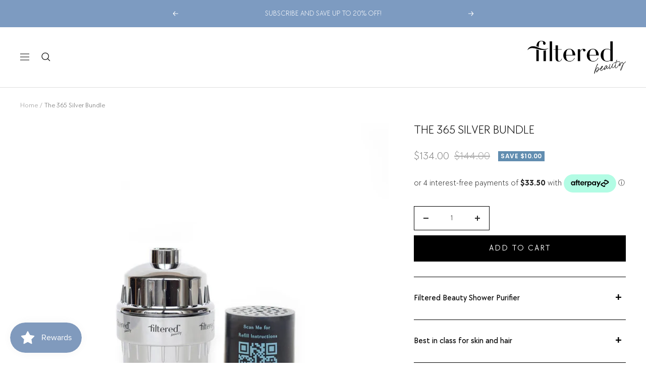

--- FILE ---
content_type: text/html; charset=utf-8
request_url: https://filteredbeauty.com.au/products/365-silver-bundle
body_size: 58279
content:
<!doctype html><html class="no-js" lang="en" dir="ltr">
  <head>
    
    
  
    <!-- Google Ads Remarketing Tag By FeedArmy Version 2.16 START -->
<!-- FeedArmy tutorial found at https://feedarmy.com/kb/adding-google-adwords-remarketing-tag-to-shopify/ -->

<!-- CODE SETTINGS START -->
<!-- CODE SETTINGS START -->

<!-- Please add your Google Ads Audience Source Tag ID -->


<!-- Please add your alpha2 code, you can find it here: https://help.shopify.com/en/api/custom-storefronts/storefront-api/reference/enum/countrycode -->


<!-- set your product id values are default, product_id, parent_id, sku-->


<!-- CODE SETTINGS END -->
<!-- CODE SETTINGS END -->

<!-- ==================================== -->
<!-- DO NOT EDIT ANYTHING BELOW THIS LINE -->

<script async src="https://www.googletagmanager.com/gtag/js?id=AW-10935119660"></script><script>
  window.dataLayer = window.dataLayer || [];
  function gtag(){dataLayer.push(arguments);}
  gtag('js', new Date());
  gtag('config', 'AW-10935119660');
</script>



<script>
  gtag('event', 'view_item', {
    'send_to': 'AW-10935119660',
  	  'value': 134.00,
	
    'items': [{
			'id': '',
      'google_business_vertical': 'retail'
    }]
	
  });
</script>
<!-- Google Ads Remarketing Tag By FeedArmy Version 2.16 END -->
    <meta name="google-site-verification" content="zkediKLOEzOmF9wLT-wX_7mftzZUCsf8XBaHmbfd1tk" />
    <meta charset="utf-8">
    <meta name="viewport" content="width=device-width, initial-scale=1.0, height=device-height, minimum-scale=1.0, maximum-scale=1.0">
    <meta name="theme-color" content="#ffffff">

    <title>The 365 Silver Bundle - Filtered Beauty</title><meta name="description" content="Upgrade your shower with the 365 Silver Bundle from Filtered Beauty. Enjoy a year of clean, refreshing water with our advanced multi-stage filtration system and stylish silver purifier. Includes a shower purifier and 2 refill cartridges for long-lasting performance."><link rel="canonical" href="https://filteredbeauty.com.au/products/365-silver-bundle"><link rel="shortcut icon" href="//filteredbeauty.com.au/cdn/shop/files/IG_Icon_6faf6cda-f712-4186-a3f9-287997259f33_96x96.png?v=1758675840" type="image/png"><link rel="preconnect" href="https://cdn.shopify.com">
    <link rel="dns-prefetch" href="https://productreviews.shopifycdn.com">
    <link rel="dns-prefetch" href="https://www.google-analytics.com"><link rel="preconnect" href="https://fonts.shopifycdn.com" crossorigin><link rel="preload" as="style" href="//filteredbeauty.com.au/cdn/shop/t/30/assets/theme.css?v=130128125918510039061744116670">
    <link rel="preload" as="script" href="//filteredbeauty.com.au/cdn/shop/t/30/assets/vendor.js?v=31715688253868339281744109901">
    <link rel="preload" as="script" href="//filteredbeauty.com.au/cdn/shop/t/30/assets/theme.js?v=46514620203283894431744109901"><link rel="preload" as="fetch" href="/products/365-silver-bundle.js" crossorigin>
      <link rel="preload" as="image" imagesizes="(max-width: 999px) calc(100vw - 48px), 640px" imagesrcset="//filteredbeauty.com.au/cdn/shop/files/The_365_Silver_square_e65d4390-e942-4e40-bf4c-09064a03b4ed_400x.jpg?v=1737612848 400w, //filteredbeauty.com.au/cdn/shop/files/The_365_Silver_square_e65d4390-e942-4e40-bf4c-09064a03b4ed_500x.jpg?v=1737612848 500w, //filteredbeauty.com.au/cdn/shop/files/The_365_Silver_square_e65d4390-e942-4e40-bf4c-09064a03b4ed_600x.jpg?v=1737612848 600w, //filteredbeauty.com.au/cdn/shop/files/The_365_Silver_square_e65d4390-e942-4e40-bf4c-09064a03b4ed_700x.jpg?v=1737612848 700w, //filteredbeauty.com.au/cdn/shop/files/The_365_Silver_square_e65d4390-e942-4e40-bf4c-09064a03b4ed_800x.jpg?v=1737612848 800w, //filteredbeauty.com.au/cdn/shop/files/The_365_Silver_square_e65d4390-e942-4e40-bf4c-09064a03b4ed_900x.jpg?v=1737612848 900w, //filteredbeauty.com.au/cdn/shop/files/The_365_Silver_square_e65d4390-e942-4e40-bf4c-09064a03b4ed_1000x.jpg?v=1737612848 1000w, //filteredbeauty.com.au/cdn/shop/files/The_365_Silver_square_e65d4390-e942-4e40-bf4c-09064a03b4ed_1100x.jpg?v=1737612848 1100w, //filteredbeauty.com.au/cdn/shop/files/The_365_Silver_square_e65d4390-e942-4e40-bf4c-09064a03b4ed_1200x.jpg?v=1737612848 1200w, //filteredbeauty.com.au/cdn/shop/files/The_365_Silver_square_e65d4390-e942-4e40-bf4c-09064a03b4ed_1300x.jpg?v=1737612848 1300w, //filteredbeauty.com.au/cdn/shop/files/The_365_Silver_square_e65d4390-e942-4e40-bf4c-09064a03b4ed_1400x.jpg?v=1737612848 1400w, //filteredbeauty.com.au/cdn/shop/files/The_365_Silver_square_e65d4390-e942-4e40-bf4c-09064a03b4ed_1500x.jpg?v=1737612848 1500w, //filteredbeauty.com.au/cdn/shop/files/The_365_Silver_square_e65d4390-e942-4e40-bf4c-09064a03b4ed_1600x.jpg?v=1737612848 1600w, //filteredbeauty.com.au/cdn/shop/files/The_365_Silver_square_e65d4390-e942-4e40-bf4c-09064a03b4ed_1700x.jpg?v=1737612848 1700w, //filteredbeauty.com.au/cdn/shop/files/The_365_Silver_square_e65d4390-e942-4e40-bf4c-09064a03b4ed_1800x.jpg?v=1737612848 1800w
"><link rel="preload" as="script" href="//filteredbeauty.com.au/cdn/shop/t/30/assets/flickity.js?v=176646718982628074891744109901"><meta property="og:type" content="product">
  <meta property="og:title" content="The 365 Silver Bundle">
  <meta property="product:price:amount" content="134.00">
  <meta property="product:price:currency" content="AUD"><meta property="og:image" content="http://filteredbeauty.com.au/cdn/shop/files/The_365_Silver_square_e65d4390-e942-4e40-bf4c-09064a03b4ed.jpg?v=1737612848">
  <meta property="og:image:secure_url" content="https://filteredbeauty.com.au/cdn/shop/files/The_365_Silver_square_e65d4390-e942-4e40-bf4c-09064a03b4ed.jpg?v=1737612848">
  <meta property="og:image:width" content="2661">
  <meta property="og:image:height" content="2660"><meta property="og:description" content="Upgrade your shower with the 365 Silver Bundle from Filtered Beauty. Enjoy a year of clean, refreshing water with our advanced multi-stage filtration system and stylish silver purifier. Includes a shower purifier and 2 refill cartridges for long-lasting performance."><meta property="og:url" content="https://filteredbeauty.com.au/products/365-silver-bundle">
<meta property="og:site_name" content="Filtered Beauty"><meta name="twitter:card" content="summary"><meta name="twitter:title" content="The 365 Silver Bundle">
  <meta name="twitter:description" content="Elevate your daily routine with Filtered Beauty’s Shower Purifier. The 365 Silver Bundle includes: 1 x Silver Shower Purifier and 1 x Refill designed to provide the purest start to your self-care routine. Each set includes 1 x Filtered Beauty casing, 1 x filter cartridge and 1 x tape. Why choose the Filtered Beauty Shower Purifier? Filtered Beauty’s Shower Purifier features multi-stage filtration technology that not only eliminates impurities but also enriches your water with beneficial vitamins and minerals. This powerful combination ensures your shower is free from the hidden nasties that can harm your skin and hair, leaving you feeling refreshed and rejuvenated every day. Our Shower Purifier is equipped with a multi-stage filtration system, including KDF 55, Calcium Sulfite, Activated Carbon, and High Chlorine Balls. These elements work together to remove chlorine and reduce over 95% of other contaminants in"><meta name="twitter:image" content="https://filteredbeauty.com.au/cdn/shop/files/The_365_Silver_square_e65d4390-e942-4e40-bf4c-09064a03b4ed_1200x1200_crop_center.jpg?v=1737612848">
  <meta name="twitter:image:alt" content="">
    
  <script type="application/ld+json">
  {
    "@context": "https://schema.org",
    "@type": "Product",
    "offers": [{
          "@type": "Offer",
          "name": "Default Title",
          "availability":"https://schema.org/InStock",
          "price": 134.0,
          "priceCurrency": "AUD",
          "priceValidUntil": "2026-01-31","sku": "BUNDLE_1SILV_1REFILL(BUNDLER)","url": "/products/365-silver-bundle?variant=43780618911884"
        }
],
    "brand": {
      "@type": "Brand",
      "name": "Filtered Beauty"
    },
    "name": "The 365 Silver Bundle",
    "description": "Elevate your daily routine with Filtered Beauty’s Shower Purifier. The 365 Silver Bundle includes: 1 x Silver Shower Purifier and 1 x Refill designed to provide the purest start to your self-care routine. Each set includes 1 x Filtered Beauty casing, 1 x filter cartridge and 1 x tape.\nWhy choose the Filtered Beauty Shower Purifier?\nFiltered Beauty’s Shower Purifier features multi-stage filtration technology that not only eliminates impurities but also enriches your water with beneficial vitamins and minerals. This powerful combination ensures your shower is free from the hidden nasties that can harm your skin and hair, leaving you feeling refreshed and rejuvenated every day.\nOur Shower Purifier is equipped with a multi-stage filtration system, including KDF 55, Calcium Sulfite, Activated Carbon, and High Chlorine Balls. These elements work together to remove chlorine and reduce over 95% of other contaminants in your water. In addition, the filter infuses your water with Vitamin C, Zeolite, and tourmaline, further enhancing the health benefits of your shower.\nKey benefits:\n\n\nSuperior filtration: removes chlorine and reduces up to 95% of water irritants such as aluminium, copper, iron, lead, magnesium, mercury and zinc - all laboratory tested.\n\n\nEnriched water: infuses your shower with beneficial minerals and vitamins like Vitamin C, Zeolite, and tourmaline. \n\nEasy installation: comes with everything you need for a quick and hassle-free setup. No tools needed. \n\nProtect you skin and hair from hard water!\nPlease note that, as every house, city, and state in Australia has different water quality, sometimes the water is harder, and the filter needs to be changed more often.\n\n",
    "category": "Shower Purifier",
    "url": "/products/365-silver-bundle",
    "sku": "BUNDLE_1SILV_1REFILL(BUNDLER)",
    "image": {
      "@type": "ImageObject",
      "url": "https://filteredbeauty.com.au/cdn/shop/files/The_365_Silver_square_e65d4390-e942-4e40-bf4c-09064a03b4ed_1024x.jpg?v=1737612848",
      "image": "https://filteredbeauty.com.au/cdn/shop/files/The_365_Silver_square_e65d4390-e942-4e40-bf4c-09064a03b4ed_1024x.jpg?v=1737612848",
      "name": "",
      "width": "1024",
      "height": "1024"
    }
  }
  </script>



  <script type="application/ld+json">
  {
    "@context": "https://schema.org",
    "@type": "BreadcrumbList",
  "itemListElement": [{
      "@type": "ListItem",
      "position": 1,
      "name": "Home",
      "item": "https://filteredbeauty.com.au"
    },{
          "@type": "ListItem",
          "position": 2,
          "name": "The 365 Silver Bundle",
          "item": "https://filteredbeauty.com.au/products/365-silver-bundle"
        }]
  }
  </script>

    <link rel="preload" href="//filteredbeauty.com.au/cdn/fonts/poppins/poppins_n6.aa29d4918bc243723d56b59572e18228ed0786f6.woff2" as="font" type="font/woff2" crossorigin><link rel="preload" href="//filteredbeauty.com.au/cdn/fonts/poppins/poppins_n4.0ba78fa5af9b0e1a374041b3ceaadf0a43b41362.woff2" as="font" type="font/woff2" crossorigin><style>
  /* Typography (heading) */
  @font-face {
  font-family: Poppins;
  font-weight: 600;
  font-style: normal;
  font-display: swap;
  src: url("//filteredbeauty.com.au/cdn/fonts/poppins/poppins_n6.aa29d4918bc243723d56b59572e18228ed0786f6.woff2") format("woff2"),
       url("//filteredbeauty.com.au/cdn/fonts/poppins/poppins_n6.5f815d845fe073750885d5b7e619ee00e8111208.woff") format("woff");
}

@font-face {
  font-family: Poppins;
  font-weight: 600;
  font-style: italic;
  font-display: swap;
  src: url("//filteredbeauty.com.au/cdn/fonts/poppins/poppins_i6.bb8044d6203f492888d626dafda3c2999253e8e9.woff2") format("woff2"),
       url("//filteredbeauty.com.au/cdn/fonts/poppins/poppins_i6.e233dec1a61b1e7dead9f920159eda42280a02c3.woff") format("woff");
}

/* Typography (body) */
  @font-face {
  font-family: Poppins;
  font-weight: 400;
  font-style: normal;
  font-display: swap;
  src: url("//filteredbeauty.com.au/cdn/fonts/poppins/poppins_n4.0ba78fa5af9b0e1a374041b3ceaadf0a43b41362.woff2") format("woff2"),
       url("//filteredbeauty.com.au/cdn/fonts/poppins/poppins_n4.214741a72ff2596839fc9760ee7a770386cf16ca.woff") format("woff");
}

@font-face {
  font-family: Poppins;
  font-weight: 400;
  font-style: italic;
  font-display: swap;
  src: url("//filteredbeauty.com.au/cdn/fonts/poppins/poppins_i4.846ad1e22474f856bd6b81ba4585a60799a9f5d2.woff2") format("woff2"),
       url("//filteredbeauty.com.au/cdn/fonts/poppins/poppins_i4.56b43284e8b52fc64c1fd271f289a39e8477e9ec.woff") format("woff");
}

@font-face {
  font-family: Poppins;
  font-weight: 600;
  font-style: normal;
  font-display: swap;
  src: url("//filteredbeauty.com.au/cdn/fonts/poppins/poppins_n6.aa29d4918bc243723d56b59572e18228ed0786f6.woff2") format("woff2"),
       url("//filteredbeauty.com.au/cdn/fonts/poppins/poppins_n6.5f815d845fe073750885d5b7e619ee00e8111208.woff") format("woff");
}

@font-face {
  font-family: Poppins;
  font-weight: 600;
  font-style: italic;
  font-display: swap;
  src: url("//filteredbeauty.com.au/cdn/fonts/poppins/poppins_i6.bb8044d6203f492888d626dafda3c2999253e8e9.woff2") format("woff2"),
       url("//filteredbeauty.com.au/cdn/fonts/poppins/poppins_i6.e233dec1a61b1e7dead9f920159eda42280a02c3.woff") format("woff");
}

:root {--heading-color: 40, 40, 40;
    --text-color: 40, 40, 40;
    --background: 255, 255, 255;
    --secondary-background: 255, 255, 255;
    --border-color: 223, 223, 223;
    --border-color-darker: 169, 169, 169;
    --success-color: 250, 166, 54;
    --success-background: 254, 237, 215;
    --error-color: 222, 42, 42;
    --error-background: 253, 240, 240;
    --primary-button-background: 250, 247, 242;
    --primary-button-text-color: 40, 40, 40;
    --secondary-button-background: 185, 213, 228;
    --secondary-button-text-color: 40, 40, 40;
    --product-star-rating: 250, 166, 54;
    --product-on-sale-accent: 97, 141, 176;
    --product-sold-out-accent: 111, 113, 155;
    --product-custom-label-background: 64, 93, 230;
    --product-custom-label-text-color: 255, 255, 255;
    --product-custom-label-2-background: 250, 166, 54;
    --product-custom-label-2-text-color: 0, 0, 0;
    --product-low-stock-text-color: 222, 42, 42;
    --product-in-stock-text-color: 46, 158, 123;
    --loading-bar-background: 40, 40, 40;

    /* We duplicate some "base" colors as root colors, which is useful to use on drawer elements or popover without. Those should not be overridden to avoid issues */
    --root-heading-color: 40, 40, 40;
    --root-text-color: 40, 40, 40;
    --root-background: 255, 255, 255;
    --root-border-color: 223, 223, 223;
    --root-primary-button-background: 250, 247, 242;
    --root-primary-button-text-color: 40, 40, 40;

    --base-font-size: 15px;
    --heading-font-family: Poppins, sans-serif;
    --heading-font-weight: 600;
    --heading-font-style: normal;
    --heading-text-transform: normal;
    --text-font-family: Poppins, sans-serif;
    --text-font-weight: 400;
    --text-font-style: normal;
    --text-font-bold-weight: 600;

    /* Typography (font size) */
    --heading-xxsmall-font-size: 10px;
    --heading-xsmall-font-size: 10px;
    --heading-small-font-size: 11px;
    --heading-large-font-size: 32px;
    --heading-h1-font-size: 32px;
    --heading-h2-font-size: 28px;
    --heading-h3-font-size: 26px;
    --heading-h4-font-size: 22px;
    --heading-h5-font-size: 18px;
    --heading-h6-font-size: 16px;

    /* Control the look and feel of the theme by changing radius of various elements */
    --button-border-radius: 0px;
    --block-border-radius: 0px;
    --block-border-radius-reduced: 0px;
    --color-swatch-border-radius: 0px;

    /* Button size */
    --button-height: 48px;
    --button-small-height: 40px;

    /* Form related */
    --form-input-field-height: 48px;
    --form-input-gap: 16px;
    --form-submit-margin: 24px;

    /* Product listing related variables */
    --product-list-block-spacing: 32px;

    /* Video related */
    --play-button-background: 255, 255, 255;
    --play-button-arrow: 40, 40, 40;

    /* RTL support */
    --transform-logical-flip: 1;
    --transform-origin-start: left;
    --transform-origin-end: right;

    /* Other */
    --zoom-cursor-svg-url: url(//filteredbeauty.com.au/cdn/shop/t/30/assets/zoom-cursor.svg?v=37512952589477770171744109901);
    --arrow-right-svg-url: url(//filteredbeauty.com.au/cdn/shop/t/30/assets/arrow-right.svg?v=144367008792694446971744109901);
    --arrow-left-svg-url: url(//filteredbeauty.com.au/cdn/shop/t/30/assets/arrow-left.svg?v=71618988802776696341744109901);

    /* Some useful variables that we can reuse in our CSS. Some explanation are needed for some of them:
       - container-max-width-minus-gutters: represents the container max width without the edge gutters
       - container-outer-width: considering the screen width, represent all the space outside the container
       - container-outer-margin: same as container-outer-width but get set to 0 inside a container
       - container-inner-width: the effective space inside the container (minus gutters)
       - grid-column-width: represents the width of a single column of the grid
       - vertical-breather: this is a variable that defines the global "spacing" between sections, and inside the section
                            to create some "breath" and minimum spacing
     */
    --container-max-width: 1600px;
    --container-gutter: 24px;
    --container-max-width-minus-gutters: calc(var(--container-max-width) - (var(--container-gutter)) * 2);
    --container-outer-width: max(calc((100vw - var(--container-max-width-minus-gutters)) / 2), var(--container-gutter));
    --container-outer-margin: var(--container-outer-width);
    --container-inner-width: calc(100vw - var(--container-outer-width) * 2);

    --grid-column-count: 10;
    --grid-gap: 24px;
    --grid-column-width: calc((100vw - var(--container-outer-width) * 2 - var(--grid-gap) * (var(--grid-column-count) - 1)) / var(--grid-column-count));

    --vertical-breather: 48px;
    --vertical-breather-tight: 48px;

    /* Shopify related variables */
    --payment-terms-background-color: #ffffff;
  }

  @media screen and (min-width: 741px) {
    :root {
      --container-gutter: 40px;
      --grid-column-count: 20;
      --vertical-breather: 64px;
      --vertical-breather-tight: 64px;

      /* Typography (font size) */
      --heading-xsmall-font-size: 11px;
      --heading-small-font-size: 12px;
      --heading-large-font-size: 48px;
      --heading-h1-font-size: 48px;
      --heading-h2-font-size: 36px;
      --heading-h3-font-size: 30px;
      --heading-h4-font-size: 22px;
      --heading-h5-font-size: 18px;
      --heading-h6-font-size: 16px;

      /* Form related */
      --form-input-field-height: 52px;
      --form-submit-margin: 32px;

      /* Button size */
      --button-height: 52px;
      --button-small-height: 44px;
    }
  }

  @media screen and (min-width: 1200px) {
    :root {
      --vertical-breather: 80px;
      --vertical-breather-tight: 64px;
      --product-list-block-spacing: 48px;

      /* Typography */
      --heading-large-font-size: 58px;
      --heading-h1-font-size: 50px;
      --heading-h2-font-size: 44px;
      --heading-h3-font-size: 32px;
      --heading-h4-font-size: 26px;
      --heading-h5-font-size: 22px;
      --heading-h6-font-size: 16px;
    }
  }

  @media screen and (min-width: 1600px) {
    :root {
      --vertical-breather: 90px;
      --vertical-breather-tight: 64px;
    }
  }
</style>
    <script>
  // This allows to expose several variables to the global scope, to be used in scripts
  window.themeVariables = {
    settings: {
      direction: "ltr",
      pageType: "product",
      cartCount: 0,
      moneyFormat: "${{amount}}",
      moneyWithCurrencyFormat: "${{amount}} AUD",
      showVendor: false,
      discountMode: "saving",
      currencyCodeEnabled: false,
      searchMode: "product,article,collection",
      searchUnavailableProducts: "last",
      cartType: "message",
      cartCurrency: "AUD",
      mobileZoomFactor: 2.5
    },

    routes: {
      host: "filteredbeauty.com.au",
      rootUrl: "\/",
      rootUrlWithoutSlash: '',
      cartUrl: "\/cart",
      cartAddUrl: "\/cart\/add",
      cartChangeUrl: "\/cart\/change",
      searchUrl: "\/search",
      predictiveSearchUrl: "\/search\/suggest",
      productRecommendationsUrl: "\/recommendations\/products"
    },

    strings: {
      accessibilityDelete: "Delete",
      accessibilityClose: "Close",
      collectionSoldOut: "Sold out",
      collectionDiscount: "Save @savings@",
      productSalePrice: "Sale price",
      productRegularPrice: "Regular price",
      productFormUnavailable: "Unavailable",
      productFormSoldOut: "Sold out",
      productFormPreOrder: "Pre-order",
      productFormAddToCart: "Add to cart",
      searchNoResults: "No results could be found.",
      searchNewSearch: "New search",
      searchProducts: "Products",
      searchArticles: "Journal",
      searchPages: "Pages",
      searchCollections: "Collections",
      cartViewCart: "View cart",
      cartItemAdded: "Item added to your cart!",
      cartItemAddedShort: "Added to your cart!",
      cartAddOrderNote: "Add order note",
      cartEditOrderNote: "Edit order note",
      shippingEstimatorNoResults: "Sorry, we do not ship to your address.",
      shippingEstimatorOneResult: "There is one shipping rate for your address:",
      shippingEstimatorMultipleResults: "There are several shipping rates for your address:",
      shippingEstimatorError: "One or more error occurred while retrieving shipping rates:"
    },

    libs: {
      flickity: "\/\/filteredbeauty.com.au\/cdn\/shop\/t\/30\/assets\/flickity.js?v=176646718982628074891744109901",
      photoswipe: "\/\/filteredbeauty.com.au\/cdn\/shop\/t\/30\/assets\/photoswipe.js?v=132268647426145925301744109901",
      qrCode: "\/\/filteredbeauty.com.au\/cdn\/shopifycloud\/storefront\/assets\/themes_support\/vendor\/qrcode-3f2b403b.js"
    },

    breakpoints: {
      phone: 'screen and (max-width: 740px)',
      tablet: 'screen and (min-width: 741px) and (max-width: 999px)',
      tabletAndUp: 'screen and (min-width: 741px)',
      pocket: 'screen and (max-width: 999px)',
      lap: 'screen and (min-width: 1000px) and (max-width: 1199px)',
      lapAndUp: 'screen and (min-width: 1000px)',
      desktop: 'screen and (min-width: 1200px)',
      wide: 'screen and (min-width: 1400px)'
    }
  };

  if ('noModule' in HTMLScriptElement.prototype) {
    // Old browsers (like IE) that does not support module will be considered as if not executing JS at all
    document.documentElement.className = document.documentElement.className.replace('no-js', 'js');

    requestAnimationFrame(() => {
      const viewportHeight = (window.visualViewport ? window.visualViewport.height : document.documentElement.clientHeight);
      document.documentElement.style.setProperty('--window-height',viewportHeight + 'px');
    });
  }// We save the product ID in local storage to be eventually used for recently viewed section
    try {
      const items = JSON.parse(localStorage.getItem('theme:recently-viewed-products') || '[]');

      // We check if the current product already exists, and if it does not, we add it at the start
      if (!items.includes(8065029472396)) {
        items.unshift(8065029472396);
      }

      localStorage.setItem('theme:recently-viewed-products', JSON.stringify(items.slice(0, 20)));
    } catch (e) {
      // Safari in private mode does not allow setting item, we silently fail
    }</script>

    <link rel="stylesheet" href="//filteredbeauty.com.au/cdn/shop/t/30/assets/theme.css?v=130128125918510039061744116670">
    <link rel="stylesheet" href="//filteredbeauty.com.au/cdn/shop/t/30/assets/home.css?v=153615241443497643071744109901">
    <link rel="stylesheet" href="//filteredbeauty.com.au/cdn/shop/t/30/assets/custom.css?v=126290159759533090071768462475">

    <script src="//filteredbeauty.com.au/cdn/shop/t/30/assets/vendor.js?v=31715688253868339281744109901" defer></script>
    <script src="//filteredbeauty.com.au/cdn/shop/t/30/assets/theme.js?v=46514620203283894431744109901" defer></script>
    <script src="//filteredbeauty.com.au/cdn/shop/t/30/assets/custom.js?v=170065971956048347471744789216" defer></script>
	<script src="//filteredbeauty.com.au/cdn/shop/t/30/assets/home.js?v=182173764079783811291744109901" defer></script>
    <script>window.performance && window.performance.mark && window.performance.mark('shopify.content_for_header.start');</script><meta name="facebook-domain-verification" content="eptnybuxg680de9o8i4pxtcqd283n0">
<meta name="facebook-domain-verification" content="aj398sypjmlv4eb7o934fw5qwevoat">
<meta name="facebook-domain-verification" content="hsiwlc4abkp5s1i6nbnlzuht78xkqh">
<meta name="facebook-domain-verification" content="a1pggvhwkwf2sanyvqsurfi20la785">
<meta name="google-site-verification" content="r-R_YpKflB1PHCYbxw6IDGYW7RDhL44oTzJKb5oVELM">
<meta id="shopify-digital-wallet" name="shopify-digital-wallet" content="/56961728652/digital_wallets/dialog">
<meta name="shopify-requires-components" content="true" product-ids="8065029472396">
<meta name="shopify-checkout-api-token" content="b2e115b405e2a4ba7af07b4de7376fe1">
<meta id="in-context-paypal-metadata" data-shop-id="56961728652" data-venmo-supported="false" data-environment="production" data-locale="en_US" data-paypal-v4="true" data-currency="AUD">
<link rel="alternate" type="application/json+oembed" href="https://filteredbeauty.com.au/products/365-silver-bundle.oembed">
<script async="async" src="/checkouts/internal/preloads.js?locale=en-AU"></script>
<link rel="preconnect" href="https://shop.app" crossorigin="anonymous">
<script async="async" src="https://shop.app/checkouts/internal/preloads.js?locale=en-AU&shop_id=56961728652" crossorigin="anonymous"></script>
<script id="apple-pay-shop-capabilities" type="application/json">{"shopId":56961728652,"countryCode":"AU","currencyCode":"AUD","merchantCapabilities":["supports3DS"],"merchantId":"gid:\/\/shopify\/Shop\/56961728652","merchantName":"Filtered Beauty","requiredBillingContactFields":["postalAddress","email","phone"],"requiredShippingContactFields":["postalAddress","email","phone"],"shippingType":"shipping","supportedNetworks":["visa","masterCard","amex","jcb"],"total":{"type":"pending","label":"Filtered Beauty","amount":"1.00"},"shopifyPaymentsEnabled":true,"supportsSubscriptions":true}</script>
<script id="shopify-features" type="application/json">{"accessToken":"b2e115b405e2a4ba7af07b4de7376fe1","betas":["rich-media-storefront-analytics"],"domain":"filteredbeauty.com.au","predictiveSearch":true,"shopId":56961728652,"locale":"en"}</script>
<script>var Shopify = Shopify || {};
Shopify.shop = "filtered-beauty.myshopify.com";
Shopify.locale = "en";
Shopify.currency = {"active":"AUD","rate":"1.0"};
Shopify.country = "AU";
Shopify.theme = {"name":"Filtered Beauty Website July 2025","id":143704064140,"schema_name":"Focal","schema_version":"8.7.8","theme_store_id":714,"role":"main"};
Shopify.theme.handle = "null";
Shopify.theme.style = {"id":null,"handle":null};
Shopify.cdnHost = "filteredbeauty.com.au/cdn";
Shopify.routes = Shopify.routes || {};
Shopify.routes.root = "/";</script>
<script type="module">!function(o){(o.Shopify=o.Shopify||{}).modules=!0}(window);</script>
<script>!function(o){function n(){var o=[];function n(){o.push(Array.prototype.slice.apply(arguments))}return n.q=o,n}var t=o.Shopify=o.Shopify||{};t.loadFeatures=n(),t.autoloadFeatures=n()}(window);</script>
<script>
  window.ShopifyPay = window.ShopifyPay || {};
  window.ShopifyPay.apiHost = "shop.app\/pay";
  window.ShopifyPay.redirectState = null;
</script>
<script id="shop-js-analytics" type="application/json">{"pageType":"product"}</script>
<script defer="defer" async type="module" src="//filteredbeauty.com.au/cdn/shopifycloud/shop-js/modules/v2/client.init-shop-cart-sync_BdyHc3Nr.en.esm.js"></script>
<script defer="defer" async type="module" src="//filteredbeauty.com.au/cdn/shopifycloud/shop-js/modules/v2/chunk.common_Daul8nwZ.esm.js"></script>
<script type="module">
  await import("//filteredbeauty.com.au/cdn/shopifycloud/shop-js/modules/v2/client.init-shop-cart-sync_BdyHc3Nr.en.esm.js");
await import("//filteredbeauty.com.au/cdn/shopifycloud/shop-js/modules/v2/chunk.common_Daul8nwZ.esm.js");

  window.Shopify.SignInWithShop?.initShopCartSync?.({"fedCMEnabled":true,"windoidEnabled":true});

</script>
<script>
  window.Shopify = window.Shopify || {};
  if (!window.Shopify.featureAssets) window.Shopify.featureAssets = {};
  window.Shopify.featureAssets['shop-js'] = {"shop-cart-sync":["modules/v2/client.shop-cart-sync_QYOiDySF.en.esm.js","modules/v2/chunk.common_Daul8nwZ.esm.js"],"init-fed-cm":["modules/v2/client.init-fed-cm_DchLp9rc.en.esm.js","modules/v2/chunk.common_Daul8nwZ.esm.js"],"shop-button":["modules/v2/client.shop-button_OV7bAJc5.en.esm.js","modules/v2/chunk.common_Daul8nwZ.esm.js"],"init-windoid":["modules/v2/client.init-windoid_DwxFKQ8e.en.esm.js","modules/v2/chunk.common_Daul8nwZ.esm.js"],"shop-cash-offers":["modules/v2/client.shop-cash-offers_DWtL6Bq3.en.esm.js","modules/v2/chunk.common_Daul8nwZ.esm.js","modules/v2/chunk.modal_CQq8HTM6.esm.js"],"shop-toast-manager":["modules/v2/client.shop-toast-manager_CX9r1SjA.en.esm.js","modules/v2/chunk.common_Daul8nwZ.esm.js"],"init-shop-email-lookup-coordinator":["modules/v2/client.init-shop-email-lookup-coordinator_UhKnw74l.en.esm.js","modules/v2/chunk.common_Daul8nwZ.esm.js"],"pay-button":["modules/v2/client.pay-button_DzxNnLDY.en.esm.js","modules/v2/chunk.common_Daul8nwZ.esm.js"],"avatar":["modules/v2/client.avatar_BTnouDA3.en.esm.js"],"init-shop-cart-sync":["modules/v2/client.init-shop-cart-sync_BdyHc3Nr.en.esm.js","modules/v2/chunk.common_Daul8nwZ.esm.js"],"shop-login-button":["modules/v2/client.shop-login-button_D8B466_1.en.esm.js","modules/v2/chunk.common_Daul8nwZ.esm.js","modules/v2/chunk.modal_CQq8HTM6.esm.js"],"init-customer-accounts-sign-up":["modules/v2/client.init-customer-accounts-sign-up_C8fpPm4i.en.esm.js","modules/v2/client.shop-login-button_D8B466_1.en.esm.js","modules/v2/chunk.common_Daul8nwZ.esm.js","modules/v2/chunk.modal_CQq8HTM6.esm.js"],"init-shop-for-new-customer-accounts":["modules/v2/client.init-shop-for-new-customer-accounts_CVTO0Ztu.en.esm.js","modules/v2/client.shop-login-button_D8B466_1.en.esm.js","modules/v2/chunk.common_Daul8nwZ.esm.js","modules/v2/chunk.modal_CQq8HTM6.esm.js"],"init-customer-accounts":["modules/v2/client.init-customer-accounts_dRgKMfrE.en.esm.js","modules/v2/client.shop-login-button_D8B466_1.en.esm.js","modules/v2/chunk.common_Daul8nwZ.esm.js","modules/v2/chunk.modal_CQq8HTM6.esm.js"],"shop-follow-button":["modules/v2/client.shop-follow-button_CkZpjEct.en.esm.js","modules/v2/chunk.common_Daul8nwZ.esm.js","modules/v2/chunk.modal_CQq8HTM6.esm.js"],"lead-capture":["modules/v2/client.lead-capture_BntHBhfp.en.esm.js","modules/v2/chunk.common_Daul8nwZ.esm.js","modules/v2/chunk.modal_CQq8HTM6.esm.js"],"checkout-modal":["modules/v2/client.checkout-modal_CfxcYbTm.en.esm.js","modules/v2/chunk.common_Daul8nwZ.esm.js","modules/v2/chunk.modal_CQq8HTM6.esm.js"],"shop-login":["modules/v2/client.shop-login_Da4GZ2H6.en.esm.js","modules/v2/chunk.common_Daul8nwZ.esm.js","modules/v2/chunk.modal_CQq8HTM6.esm.js"],"payment-terms":["modules/v2/client.payment-terms_MV4M3zvL.en.esm.js","modules/v2/chunk.common_Daul8nwZ.esm.js","modules/v2/chunk.modal_CQq8HTM6.esm.js"]};
</script>
<script>(function() {
  var isLoaded = false;
  function asyncLoad() {
    if (isLoaded) return;
    isLoaded = true;
    var urls = ["https:\/\/cdn.nfcube.com\/instafeed-0fdf11c1a7fdca8a3474f247324c6333.js?shop=filtered-beauty.myshopify.com","https:\/\/static-us.afterpay.com\/shopify\/afterpay-attract\/afterpay-attract-widget.js?shop=filtered-beauty.myshopify.com","https:\/\/cdn-bundler.nice-team.net\/app\/js\/bundler.js?shop=filtered-beauty.myshopify.com","https:\/\/loox.io\/widget\/1qwEIbzO4v\/loox.1710381106001.js?shop=filtered-beauty.myshopify.com"];
    for (var i = 0; i < urls.length; i++) {
      var s = document.createElement('script');
      s.type = 'text/javascript';
      s.async = true;
      s.src = urls[i];
      var x = document.getElementsByTagName('script')[0];
      x.parentNode.insertBefore(s, x);
    }
  };
  if(window.attachEvent) {
    window.attachEvent('onload', asyncLoad);
  } else {
    window.addEventListener('load', asyncLoad, false);
  }
})();</script>
<script id="__st">var __st={"a":56961728652,"offset":28800,"reqid":"4c451b02-eb89-46b8-b489-0975ed9b6898-1768996087","pageurl":"filteredbeauty.com.au\/products\/365-silver-bundle","u":"f5bf7962d92f","p":"product","rtyp":"product","rid":8065029472396};</script>
<script>window.ShopifyPaypalV4VisibilityTracking = true;</script>
<script id="captcha-bootstrap">!function(){'use strict';const t='contact',e='account',n='new_comment',o=[[t,t],['blogs',n],['comments',n],[t,'customer']],c=[[e,'customer_login'],[e,'guest_login'],[e,'recover_customer_password'],[e,'create_customer']],r=t=>t.map((([t,e])=>`form[action*='/${t}']:not([data-nocaptcha='true']) input[name='form_type'][value='${e}']`)).join(','),a=t=>()=>t?[...document.querySelectorAll(t)].map((t=>t.form)):[];function s(){const t=[...o],e=r(t);return a(e)}const i='password',u='form_key',d=['recaptcha-v3-token','g-recaptcha-response','h-captcha-response',i],f=()=>{try{return window.sessionStorage}catch{return}},m='__shopify_v',_=t=>t.elements[u];function p(t,e,n=!1){try{const o=window.sessionStorage,c=JSON.parse(o.getItem(e)),{data:r}=function(t){const{data:e,action:n}=t;return t[m]||n?{data:e,action:n}:{data:t,action:n}}(c);for(const[e,n]of Object.entries(r))t.elements[e]&&(t.elements[e].value=n);n&&o.removeItem(e)}catch(o){console.error('form repopulation failed',{error:o})}}const l='form_type',E='cptcha';function T(t){t.dataset[E]=!0}const w=window,h=w.document,L='Shopify',v='ce_forms',y='captcha';let A=!1;((t,e)=>{const n=(g='f06e6c50-85a8-45c8-87d0-21a2b65856fe',I='https://cdn.shopify.com/shopifycloud/storefront-forms-hcaptcha/ce_storefront_forms_captcha_hcaptcha.v1.5.2.iife.js',D={infoText:'Protected by hCaptcha',privacyText:'Privacy',termsText:'Terms'},(t,e,n)=>{const o=w[L][v],c=o.bindForm;if(c)return c(t,g,e,D).then(n);var r;o.q.push([[t,g,e,D],n]),r=I,A||(h.body.append(Object.assign(h.createElement('script'),{id:'captcha-provider',async:!0,src:r})),A=!0)});var g,I,D;w[L]=w[L]||{},w[L][v]=w[L][v]||{},w[L][v].q=[],w[L][y]=w[L][y]||{},w[L][y].protect=function(t,e){n(t,void 0,e),T(t)},Object.freeze(w[L][y]),function(t,e,n,w,h,L){const[v,y,A,g]=function(t,e,n){const i=e?o:[],u=t?c:[],d=[...i,...u],f=r(d),m=r(i),_=r(d.filter((([t,e])=>n.includes(e))));return[a(f),a(m),a(_),s()]}(w,h,L),I=t=>{const e=t.target;return e instanceof HTMLFormElement?e:e&&e.form},D=t=>v().includes(t);t.addEventListener('submit',(t=>{const e=I(t);if(!e)return;const n=D(e)&&!e.dataset.hcaptchaBound&&!e.dataset.recaptchaBound,o=_(e),c=g().includes(e)&&(!o||!o.value);(n||c)&&t.preventDefault(),c&&!n&&(function(t){try{if(!f())return;!function(t){const e=f();if(!e)return;const n=_(t);if(!n)return;const o=n.value;o&&e.removeItem(o)}(t);const e=Array.from(Array(32),(()=>Math.random().toString(36)[2])).join('');!function(t,e){_(t)||t.append(Object.assign(document.createElement('input'),{type:'hidden',name:u})),t.elements[u].value=e}(t,e),function(t,e){const n=f();if(!n)return;const o=[...t.querySelectorAll(`input[type='${i}']`)].map((({name:t})=>t)),c=[...d,...o],r={};for(const[a,s]of new FormData(t).entries())c.includes(a)||(r[a]=s);n.setItem(e,JSON.stringify({[m]:1,action:t.action,data:r}))}(t,e)}catch(e){console.error('failed to persist form',e)}}(e),e.submit())}));const S=(t,e)=>{t&&!t.dataset[E]&&(n(t,e.some((e=>e===t))),T(t))};for(const o of['focusin','change'])t.addEventListener(o,(t=>{const e=I(t);D(e)&&S(e,y())}));const B=e.get('form_key'),M=e.get(l),P=B&&M;t.addEventListener('DOMContentLoaded',(()=>{const t=y();if(P)for(const e of t)e.elements[l].value===M&&p(e,B);[...new Set([...A(),...v().filter((t=>'true'===t.dataset.shopifyCaptcha))])].forEach((e=>S(e,t)))}))}(h,new URLSearchParams(w.location.search),n,t,e,['guest_login'])})(!0,!0)}();</script>
<script integrity="sha256-4kQ18oKyAcykRKYeNunJcIwy7WH5gtpwJnB7kiuLZ1E=" data-source-attribution="shopify.loadfeatures" defer="defer" src="//filteredbeauty.com.au/cdn/shopifycloud/storefront/assets/storefront/load_feature-a0a9edcb.js" crossorigin="anonymous"></script>
<script crossorigin="anonymous" defer="defer" src="//filteredbeauty.com.au/cdn/shopifycloud/storefront/assets/shopify_pay/storefront-65b4c6d7.js?v=20250812"></script>
<script data-source-attribution="shopify.dynamic_checkout.dynamic.init">var Shopify=Shopify||{};Shopify.PaymentButton=Shopify.PaymentButton||{isStorefrontPortableWallets:!0,init:function(){window.Shopify.PaymentButton.init=function(){};var t=document.createElement("script");t.src="https://filteredbeauty.com.au/cdn/shopifycloud/portable-wallets/latest/portable-wallets.en.js",t.type="module",document.head.appendChild(t)}};
</script>
<script data-source-attribution="shopify.dynamic_checkout.buyer_consent">
  function portableWalletsHideBuyerConsent(e){var t=document.getElementById("shopify-buyer-consent"),n=document.getElementById("shopify-subscription-policy-button");t&&n&&(t.classList.add("hidden"),t.setAttribute("aria-hidden","true"),n.removeEventListener("click",e))}function portableWalletsShowBuyerConsent(e){var t=document.getElementById("shopify-buyer-consent"),n=document.getElementById("shopify-subscription-policy-button");t&&n&&(t.classList.remove("hidden"),t.removeAttribute("aria-hidden"),n.addEventListener("click",e))}window.Shopify?.PaymentButton&&(window.Shopify.PaymentButton.hideBuyerConsent=portableWalletsHideBuyerConsent,window.Shopify.PaymentButton.showBuyerConsent=portableWalletsShowBuyerConsent);
</script>
<script data-source-attribution="shopify.dynamic_checkout.cart.bootstrap">document.addEventListener("DOMContentLoaded",(function(){function t(){return document.querySelector("shopify-accelerated-checkout-cart, shopify-accelerated-checkout")}if(t())Shopify.PaymentButton.init();else{new MutationObserver((function(e,n){t()&&(Shopify.PaymentButton.init(),n.disconnect())})).observe(document.body,{childList:!0,subtree:!0})}}));
</script>
<script id='scb4127' type='text/javascript' async='' src='https://filteredbeauty.com.au/cdn/shopifycloud/privacy-banner/storefront-banner.js'></script><link id="shopify-accelerated-checkout-styles" rel="stylesheet" media="screen" href="https://filteredbeauty.com.au/cdn/shopifycloud/portable-wallets/latest/accelerated-checkout-backwards-compat.css" crossorigin="anonymous">
<style id="shopify-accelerated-checkout-cart">
        #shopify-buyer-consent {
  margin-top: 1em;
  display: inline-block;
  width: 100%;
}

#shopify-buyer-consent.hidden {
  display: none;
}

#shopify-subscription-policy-button {
  background: none;
  border: none;
  padding: 0;
  text-decoration: underline;
  font-size: inherit;
  cursor: pointer;
}

#shopify-subscription-policy-button::before {
  box-shadow: none;
}

      </style>

<script>window.performance && window.performance.mark && window.performance.mark('shopify.content_for_header.end');</script>
  
  








<script>
    
    
    
    
    var gsf_conversion_data = {page_type : 'product', event : 'view_item', data : {product_data : [{variant_id : 43780618911884, product_id : 8065029472396, name : "The 365 Silver Bundle", price : "134.00", currency : "AUD", sku : "BUNDLE_1SILV_1REFILL(BUNDLER)", brand : "Filtered Beauty", variant : "Default Title", category : "Shower Purifier"}], total_price : "134.00", shop_currency : "AUD"}};
    
</script>
<script src="https://ajax.googleapis.com/ajax/libs/jquery/3.7.1/jquery.min.js"></script>
    <script src="https://cdnjs.cloudflare.com/ajax/libs/slick-carousel/1.9.0/slick.min.js" integrity="sha512-HGOnQO9+SP1V92SrtZfjqxxtLmVzqZpjFFekvzZVWoiASSQgSr4cw9Kqd2+l8Llp4Gm0G8GIFJ4ddwZilcdb8A==" crossorigin="anonymous" referrerpolicy="no-referrer"></script>
    <link rel="stylesheet" href="https://cdnjs.cloudflare.com/ajax/libs/slick-carousel/1.9.0/slick.min.css" integrity="sha512-yHknP1/AwR+yx26cB1y0cjvQUMvEa2PFzt1c9LlS4pRQ5NOTZFWbhBig+X9G9eYW/8m0/4OXNx8pxJ6z57x0dw==" crossorigin="anonymous" referrerpolicy="no-referrer" />
<!-- BEGIN app block: shopify://apps/instafeed/blocks/head-block/c447db20-095d-4a10-9725-b5977662c9d5 --><link rel="preconnect" href="https://cdn.nfcube.com/">
<link rel="preconnect" href="https://scontent.cdninstagram.com/">


  <script>
    document.addEventListener('DOMContentLoaded', function () {
      let instafeedScript = document.createElement('script');

      
        instafeedScript.src = 'https://cdn.nfcube.com/instafeed-0fdf11c1a7fdca8a3474f247324c6333.js';
      

      document.body.appendChild(instafeedScript);
    });
  </script>





<!-- END app block --><!-- BEGIN app block: shopify://apps/klaviyo-email-marketing-sms/blocks/klaviyo-onsite-embed/2632fe16-c075-4321-a88b-50b567f42507 -->












  <script async src="https://static.klaviyo.com/onsite/js/XUwt3S/klaviyo.js?company_id=XUwt3S"></script>
  <script>!function(){if(!window.klaviyo){window._klOnsite=window._klOnsite||[];try{window.klaviyo=new Proxy({},{get:function(n,i){return"push"===i?function(){var n;(n=window._klOnsite).push.apply(n,arguments)}:function(){for(var n=arguments.length,o=new Array(n),w=0;w<n;w++)o[w]=arguments[w];var t="function"==typeof o[o.length-1]?o.pop():void 0,e=new Promise((function(n){window._klOnsite.push([i].concat(o,[function(i){t&&t(i),n(i)}]))}));return e}}})}catch(n){window.klaviyo=window.klaviyo||[],window.klaviyo.push=function(){var n;(n=window._klOnsite).push.apply(n,arguments)}}}}();</script>

  
    <script id="viewed_product">
      if (item == null) {
        var _learnq = _learnq || [];

        var MetafieldReviews = null
        var MetafieldYotpoRating = null
        var MetafieldYotpoCount = null
        var MetafieldLooxRating = null
        var MetafieldLooxCount = null
        var okendoProduct = null
        var okendoProductReviewCount = null
        var okendoProductReviewAverageValue = null
        try {
          // The following fields are used for Customer Hub recently viewed in order to add reviews.
          // This information is not part of __kla_viewed. Instead, it is part of __kla_viewed_reviewed_items
          MetafieldReviews = {};
          MetafieldYotpoRating = null
          MetafieldYotpoCount = null
          MetafieldLooxRating = "5.0"
          MetafieldLooxCount = 5

          okendoProduct = null
          // If the okendo metafield is not legacy, it will error, which then requires the new json formatted data
          if (okendoProduct && 'error' in okendoProduct) {
            okendoProduct = null
          }
          okendoProductReviewCount = okendoProduct ? okendoProduct.reviewCount : null
          okendoProductReviewAverageValue = okendoProduct ? okendoProduct.reviewAverageValue : null
        } catch (error) {
          console.error('Error in Klaviyo onsite reviews tracking:', error);
        }

        var item = {
          Name: "The 365 Silver Bundle",
          ProductID: 8065029472396,
          Categories: ["All Products","Bundles","Christmas","Gifts under $150","Home page","Mother's Day"],
          ImageURL: "https://filteredbeauty.com.au/cdn/shop/files/The_365_Silver_square_e65d4390-e942-4e40-bf4c-09064a03b4ed_grande.jpg?v=1737612848",
          URL: "https://filteredbeauty.com.au/products/365-silver-bundle",
          Brand: "Filtered Beauty",
          Price: "$134.00",
          Value: "134.00",
          CompareAtPrice: "$144.00"
        };
        _learnq.push(['track', 'Viewed Product', item]);
        _learnq.push(['trackViewedItem', {
          Title: item.Name,
          ItemId: item.ProductID,
          Categories: item.Categories,
          ImageUrl: item.ImageURL,
          Url: item.URL,
          Metadata: {
            Brand: item.Brand,
            Price: item.Price,
            Value: item.Value,
            CompareAtPrice: item.CompareAtPrice
          },
          metafields:{
            reviews: MetafieldReviews,
            yotpo:{
              rating: MetafieldYotpoRating,
              count: MetafieldYotpoCount,
            },
            loox:{
              rating: MetafieldLooxRating,
              count: MetafieldLooxCount,
            },
            okendo: {
              rating: okendoProductReviewAverageValue,
              count: okendoProductReviewCount,
            }
          }
        }]);
      }
    </script>
  




  <script>
    window.klaviyoReviewsProductDesignMode = false
  </script>







<!-- END app block --><script src="https://cdn.shopify.com/extensions/b80e817c-8195-4cc3-9e6e-a7c2cd975f3b/afterpay-on-site-messaging-1/assets/messaging-lib-loader.js" type="text/javascript" defer="defer"></script>
<script src="https://cdn.shopify.com/extensions/019bb19b-97cd-7cb8-a12e-d866b0ee3716/avada-app-147/assets/chatty.js" type="text/javascript" defer="defer"></script>
<script src="https://cdn.shopify.com/extensions/019bdd7a-c110-7969-8f1c-937dfc03ea8a/smile-io-272/assets/smile-loader.js" type="text/javascript" defer="defer"></script>
<link href="https://monorail-edge.shopifysvc.com" rel="dns-prefetch">
<script>(function(){if ("sendBeacon" in navigator && "performance" in window) {try {var session_token_from_headers = performance.getEntriesByType('navigation')[0].serverTiming.find(x => x.name == '_s').description;} catch {var session_token_from_headers = undefined;}var session_cookie_matches = document.cookie.match(/_shopify_s=([^;]*)/);var session_token_from_cookie = session_cookie_matches && session_cookie_matches.length === 2 ? session_cookie_matches[1] : "";var session_token = session_token_from_headers || session_token_from_cookie || "";function handle_abandonment_event(e) {var entries = performance.getEntries().filter(function(entry) {return /monorail-edge.shopifysvc.com/.test(entry.name);});if (!window.abandonment_tracked && entries.length === 0) {window.abandonment_tracked = true;var currentMs = Date.now();var navigation_start = performance.timing.navigationStart;var payload = {shop_id: 56961728652,url: window.location.href,navigation_start,duration: currentMs - navigation_start,session_token,page_type: "product"};window.navigator.sendBeacon("https://monorail-edge.shopifysvc.com/v1/produce", JSON.stringify({schema_id: "online_store_buyer_site_abandonment/1.1",payload: payload,metadata: {event_created_at_ms: currentMs,event_sent_at_ms: currentMs}}));}}window.addEventListener('pagehide', handle_abandonment_event);}}());</script>
<script id="web-pixels-manager-setup">(function e(e,d,r,n,o){if(void 0===o&&(o={}),!Boolean(null===(a=null===(i=window.Shopify)||void 0===i?void 0:i.analytics)||void 0===a?void 0:a.replayQueue)){var i,a;window.Shopify=window.Shopify||{};var t=window.Shopify;t.analytics=t.analytics||{};var s=t.analytics;s.replayQueue=[],s.publish=function(e,d,r){return s.replayQueue.push([e,d,r]),!0};try{self.performance.mark("wpm:start")}catch(e){}var l=function(){var e={modern:/Edge?\/(1{2}[4-9]|1[2-9]\d|[2-9]\d{2}|\d{4,})\.\d+(\.\d+|)|Firefox\/(1{2}[4-9]|1[2-9]\d|[2-9]\d{2}|\d{4,})\.\d+(\.\d+|)|Chrom(ium|e)\/(9{2}|\d{3,})\.\d+(\.\d+|)|(Maci|X1{2}).+ Version\/(15\.\d+|(1[6-9]|[2-9]\d|\d{3,})\.\d+)([,.]\d+|)( \(\w+\)|)( Mobile\/\w+|) Safari\/|Chrome.+OPR\/(9{2}|\d{3,})\.\d+\.\d+|(CPU[ +]OS|iPhone[ +]OS|CPU[ +]iPhone|CPU IPhone OS|CPU iPad OS)[ +]+(15[._]\d+|(1[6-9]|[2-9]\d|\d{3,})[._]\d+)([._]\d+|)|Android:?[ /-](13[3-9]|1[4-9]\d|[2-9]\d{2}|\d{4,})(\.\d+|)(\.\d+|)|Android.+Firefox\/(13[5-9]|1[4-9]\d|[2-9]\d{2}|\d{4,})\.\d+(\.\d+|)|Android.+Chrom(ium|e)\/(13[3-9]|1[4-9]\d|[2-9]\d{2}|\d{4,})\.\d+(\.\d+|)|SamsungBrowser\/([2-9]\d|\d{3,})\.\d+/,legacy:/Edge?\/(1[6-9]|[2-9]\d|\d{3,})\.\d+(\.\d+|)|Firefox\/(5[4-9]|[6-9]\d|\d{3,})\.\d+(\.\d+|)|Chrom(ium|e)\/(5[1-9]|[6-9]\d|\d{3,})\.\d+(\.\d+|)([\d.]+$|.*Safari\/(?![\d.]+ Edge\/[\d.]+$))|(Maci|X1{2}).+ Version\/(10\.\d+|(1[1-9]|[2-9]\d|\d{3,})\.\d+)([,.]\d+|)( \(\w+\)|)( Mobile\/\w+|) Safari\/|Chrome.+OPR\/(3[89]|[4-9]\d|\d{3,})\.\d+\.\d+|(CPU[ +]OS|iPhone[ +]OS|CPU[ +]iPhone|CPU IPhone OS|CPU iPad OS)[ +]+(10[._]\d+|(1[1-9]|[2-9]\d|\d{3,})[._]\d+)([._]\d+|)|Android:?[ /-](13[3-9]|1[4-9]\d|[2-9]\d{2}|\d{4,})(\.\d+|)(\.\d+|)|Mobile Safari.+OPR\/([89]\d|\d{3,})\.\d+\.\d+|Android.+Firefox\/(13[5-9]|1[4-9]\d|[2-9]\d{2}|\d{4,})\.\d+(\.\d+|)|Android.+Chrom(ium|e)\/(13[3-9]|1[4-9]\d|[2-9]\d{2}|\d{4,})\.\d+(\.\d+|)|Android.+(UC? ?Browser|UCWEB|U3)[ /]?(15\.([5-9]|\d{2,})|(1[6-9]|[2-9]\d|\d{3,})\.\d+)\.\d+|SamsungBrowser\/(5\.\d+|([6-9]|\d{2,})\.\d+)|Android.+MQ{2}Browser\/(14(\.(9|\d{2,})|)|(1[5-9]|[2-9]\d|\d{3,})(\.\d+|))(\.\d+|)|K[Aa][Ii]OS\/(3\.\d+|([4-9]|\d{2,})\.\d+)(\.\d+|)/},d=e.modern,r=e.legacy,n=navigator.userAgent;return n.match(d)?"modern":n.match(r)?"legacy":"unknown"}(),u="modern"===l?"modern":"legacy",c=(null!=n?n:{modern:"",legacy:""})[u],f=function(e){return[e.baseUrl,"/wpm","/b",e.hashVersion,"modern"===e.buildTarget?"m":"l",".js"].join("")}({baseUrl:d,hashVersion:r,buildTarget:u}),m=function(e){var d=e.version,r=e.bundleTarget,n=e.surface,o=e.pageUrl,i=e.monorailEndpoint;return{emit:function(e){var a=e.status,t=e.errorMsg,s=(new Date).getTime(),l=JSON.stringify({metadata:{event_sent_at_ms:s},events:[{schema_id:"web_pixels_manager_load/3.1",payload:{version:d,bundle_target:r,page_url:o,status:a,surface:n,error_msg:t},metadata:{event_created_at_ms:s}}]});if(!i)return console&&console.warn&&console.warn("[Web Pixels Manager] No Monorail endpoint provided, skipping logging."),!1;try{return self.navigator.sendBeacon.bind(self.navigator)(i,l)}catch(e){}var u=new XMLHttpRequest;try{return u.open("POST",i,!0),u.setRequestHeader("Content-Type","text/plain"),u.send(l),!0}catch(e){return console&&console.warn&&console.warn("[Web Pixels Manager] Got an unhandled error while logging to Monorail."),!1}}}}({version:r,bundleTarget:l,surface:e.surface,pageUrl:self.location.href,monorailEndpoint:e.monorailEndpoint});try{o.browserTarget=l,function(e){var d=e.src,r=e.async,n=void 0===r||r,o=e.onload,i=e.onerror,a=e.sri,t=e.scriptDataAttributes,s=void 0===t?{}:t,l=document.createElement("script"),u=document.querySelector("head"),c=document.querySelector("body");if(l.async=n,l.src=d,a&&(l.integrity=a,l.crossOrigin="anonymous"),s)for(var f in s)if(Object.prototype.hasOwnProperty.call(s,f))try{l.dataset[f]=s[f]}catch(e){}if(o&&l.addEventListener("load",o),i&&l.addEventListener("error",i),u)u.appendChild(l);else{if(!c)throw new Error("Did not find a head or body element to append the script");c.appendChild(l)}}({src:f,async:!0,onload:function(){if(!function(){var e,d;return Boolean(null===(d=null===(e=window.Shopify)||void 0===e?void 0:e.analytics)||void 0===d?void 0:d.initialized)}()){var d=window.webPixelsManager.init(e)||void 0;if(d){var r=window.Shopify.analytics;r.replayQueue.forEach((function(e){var r=e[0],n=e[1],o=e[2];d.publishCustomEvent(r,n,o)})),r.replayQueue=[],r.publish=d.publishCustomEvent,r.visitor=d.visitor,r.initialized=!0}}},onerror:function(){return m.emit({status:"failed",errorMsg:"".concat(f," has failed to load")})},sri:function(e){var d=/^sha384-[A-Za-z0-9+/=]+$/;return"string"==typeof e&&d.test(e)}(c)?c:"",scriptDataAttributes:o}),m.emit({status:"loading"})}catch(e){m.emit({status:"failed",errorMsg:(null==e?void 0:e.message)||"Unknown error"})}}})({shopId: 56961728652,storefrontBaseUrl: "https://filteredbeauty.com.au",extensionsBaseUrl: "https://extensions.shopifycdn.com/cdn/shopifycloud/web-pixels-manager",monorailEndpoint: "https://monorail-edge.shopifysvc.com/unstable/produce_batch",surface: "storefront-renderer",enabledBetaFlags: ["2dca8a86"],webPixelsConfigList: [{"id":"1800667276","configuration":"{\"accountID\":\"XUwt3S\",\"webPixelConfig\":\"eyJlbmFibGVBZGRlZFRvQ2FydEV2ZW50cyI6IHRydWV9\"}","eventPayloadVersion":"v1","runtimeContext":"STRICT","scriptVersion":"524f6c1ee37bacdca7657a665bdca589","type":"APP","apiClientId":123074,"privacyPurposes":["ANALYTICS","MARKETING"],"dataSharingAdjustments":{"protectedCustomerApprovalScopes":["read_customer_address","read_customer_email","read_customer_name","read_customer_personal_data","read_customer_phone"]}},{"id":"1332805772","configuration":"{\"host\":\"enlistly.com\",\"shopifyDomain\":\"filtered-beauty.myshopify.com\"}","eventPayloadVersion":"v1","runtimeContext":"STRICT","scriptVersion":"6b3305be266a89aeeb109fb376e29636","type":"APP","apiClientId":148819,"privacyPurposes":["ANALYTICS","MARKETING","SALE_OF_DATA"],"dataSharingAdjustments":{"protectedCustomerApprovalScopes":["read_customer_email","read_customer_name","read_customer_personal_data"]}},{"id":"1323630732","configuration":"{\"account_ID\":\"376366\",\"google_analytics_tracking_tag\":\"1\",\"measurement_id\":\"2\",\"api_secret\":\"3\",\"shop_settings\":\"{\\\"custom_pixel_script\\\":\\\"https:\\\\\\\/\\\\\\\/storage.googleapis.com\\\\\\\/gsf-scripts\\\\\\\/custom-pixels\\\\\\\/filtered-beauty.js\\\"}\"}","eventPayloadVersion":"v1","runtimeContext":"LAX","scriptVersion":"c6b888297782ed4a1cba19cda43d6625","type":"APP","apiClientId":1558137,"privacyPurposes":[],"dataSharingAdjustments":{"protectedCustomerApprovalScopes":["read_customer_address","read_customer_email","read_customer_name","read_customer_personal_data","read_customer_phone"]}},{"id":"1189413004","configuration":"{\"accountID\":\"cb0bbda4-4211-4838-be1e-7f8ae46a3d1e\",\"endpoint\":\"https:\/\/m.moast.io\/apps\/moast\/event\"}","eventPayloadVersion":"v1","runtimeContext":"STRICT","scriptVersion":"f0586dad335268df5f6073df999a20f8","type":"APP","apiClientId":108560121857,"privacyPurposes":["ANALYTICS","MARKETING","SALE_OF_DATA"],"dataSharingAdjustments":{"protectedCustomerApprovalScopes":["read_customer_address","read_customer_email","read_customer_name","read_customer_personal_data","read_customer_phone"]}},{"id":"981500044","configuration":"{\"shopId\":\"filtered-beauty.myshopify.com\"}","eventPayloadVersion":"v1","runtimeContext":"STRICT","scriptVersion":"674c31de9c131805829c42a983792da6","type":"APP","apiClientId":2753413,"privacyPurposes":["ANALYTICS","MARKETING","SALE_OF_DATA"],"dataSharingAdjustments":{"protectedCustomerApprovalScopes":["read_customer_address","read_customer_email","read_customer_name","read_customer_personal_data","read_customer_phone"]}},{"id":"895516812","configuration":"{\"tagID\":\"2614117679127\"}","eventPayloadVersion":"v1","runtimeContext":"STRICT","scriptVersion":"18031546ee651571ed29edbe71a3550b","type":"APP","apiClientId":3009811,"privacyPurposes":["ANALYTICS","MARKETING","SALE_OF_DATA"],"dataSharingAdjustments":{"protectedCustomerApprovalScopes":["read_customer_address","read_customer_email","read_customer_name","read_customer_personal_data","read_customer_phone"]}},{"id":"880443532","configuration":"{\"shopId\":\"k5ussYKPBqNmHjRTAZUk\",\"description\":\"Chatty conversion tracking pixel\"}","eventPayloadVersion":"v1","runtimeContext":"STRICT","scriptVersion":"13ac37025cff8583d58d6f1e51d29e4b","type":"APP","apiClientId":6641085,"privacyPurposes":["ANALYTICS"],"dataSharingAdjustments":{"protectedCustomerApprovalScopes":["read_customer_address","read_customer_email","read_customer_name","read_customer_personal_data","read_customer_phone"]}},{"id":"608895116","configuration":"{\"config\":\"{\\\"google_tag_ids\\\":[\\\"G-7RVBNK5LL8\\\",\\\"AW-10935119660\\\",\\\"GT-K48HJBM8\\\"],\\\"target_country\\\":\\\"AU\\\",\\\"gtag_events\\\":[{\\\"type\\\":\\\"begin_checkout\\\",\\\"action_label\\\":[\\\"G-7RVBNK5LL8\\\",\\\"AW-10935119660\\\/a-bSCKXdm48bEKzeot4o\\\"]},{\\\"type\\\":\\\"search\\\",\\\"action_label\\\":[\\\"G-7RVBNK5LL8\\\",\\\"AW-10935119660\\\/Fh_wCLHdm48bEKzeot4o\\\"]},{\\\"type\\\":\\\"view_item\\\",\\\"action_label\\\":[\\\"G-7RVBNK5LL8\\\",\\\"AW-10935119660\\\/tm_6CK7dm48bEKzeot4o\\\",\\\"MC-EQNK0TDWQ0\\\"]},{\\\"type\\\":\\\"purchase\\\",\\\"action_label\\\":[\\\"G-7RVBNK5LL8\\\",\\\"AW-10935119660\\\/el1uCKLdm48bEKzeot4o\\\",\\\"MC-EQNK0TDWQ0\\\"]},{\\\"type\\\":\\\"page_view\\\",\\\"action_label\\\":[\\\"G-7RVBNK5LL8\\\",\\\"AW-10935119660\\\/KjLXCKvdm48bEKzeot4o\\\",\\\"MC-EQNK0TDWQ0\\\"]},{\\\"type\\\":\\\"add_payment_info\\\",\\\"action_label\\\":[\\\"G-7RVBNK5LL8\\\",\\\"AW-10935119660\\\/8FQPCLTdm48bEKzeot4o\\\"]},{\\\"type\\\":\\\"add_to_cart\\\",\\\"action_label\\\":[\\\"G-7RVBNK5LL8\\\",\\\"AW-10935119660\\\/FzC_CKjdm48bEKzeot4o\\\"]}],\\\"enable_monitoring_mode\\\":false}\"}","eventPayloadVersion":"v1","runtimeContext":"OPEN","scriptVersion":"b2a88bafab3e21179ed38636efcd8a93","type":"APP","apiClientId":1780363,"privacyPurposes":[],"dataSharingAdjustments":{"protectedCustomerApprovalScopes":["read_customer_address","read_customer_email","read_customer_name","read_customer_personal_data","read_customer_phone"]}},{"id":"428966028","configuration":"{\"pixelCode\":\"CLUEE2BC77UA7J00BHLG\"}","eventPayloadVersion":"v1","runtimeContext":"STRICT","scriptVersion":"22e92c2ad45662f435e4801458fb78cc","type":"APP","apiClientId":4383523,"privacyPurposes":["ANALYTICS","MARKETING","SALE_OF_DATA"],"dataSharingAdjustments":{"protectedCustomerApprovalScopes":["read_customer_address","read_customer_email","read_customer_name","read_customer_personal_data","read_customer_phone"]}},{"id":"108855436","configuration":"{\"pixel_id\":\"386291183458548\",\"pixel_type\":\"facebook_pixel\",\"metaapp_system_user_token\":\"-\"}","eventPayloadVersion":"v1","runtimeContext":"OPEN","scriptVersion":"ca16bc87fe92b6042fbaa3acc2fbdaa6","type":"APP","apiClientId":2329312,"privacyPurposes":["ANALYTICS","MARKETING","SALE_OF_DATA"],"dataSharingAdjustments":{"protectedCustomerApprovalScopes":["read_customer_address","read_customer_email","read_customer_name","read_customer_personal_data","read_customer_phone"]}},{"id":"88735884","configuration":"{\"appDomain\":\"app.sparklayer.io\", \"siteId\":\"filteredbeauty\"}","eventPayloadVersion":"v1","runtimeContext":"STRICT","scriptVersion":"6a76237eeb1360eba576db0f81c798cb","type":"APP","apiClientId":4974139,"privacyPurposes":["ANALYTICS","MARKETING","SALE_OF_DATA"],"dataSharingAdjustments":{"protectedCustomerApprovalScopes":["read_customer_address","read_customer_email","read_customer_name","read_customer_personal_data","read_customer_phone"]}},{"id":"shopify-app-pixel","configuration":"{}","eventPayloadVersion":"v1","runtimeContext":"STRICT","scriptVersion":"0450","apiClientId":"shopify-pixel","type":"APP","privacyPurposes":["ANALYTICS","MARKETING"]},{"id":"shopify-custom-pixel","eventPayloadVersion":"v1","runtimeContext":"LAX","scriptVersion":"0450","apiClientId":"shopify-pixel","type":"CUSTOM","privacyPurposes":["ANALYTICS","MARKETING"]}],isMerchantRequest: false,initData: {"shop":{"name":"Filtered Beauty","paymentSettings":{"currencyCode":"AUD"},"myshopifyDomain":"filtered-beauty.myshopify.com","countryCode":"AU","storefrontUrl":"https:\/\/filteredbeauty.com.au"},"customer":null,"cart":null,"checkout":null,"productVariants":[{"price":{"amount":134.0,"currencyCode":"AUD"},"product":{"title":"The 365 Silver Bundle","vendor":"Filtered Beauty","id":"8065029472396","untranslatedTitle":"The 365 Silver Bundle","url":"\/products\/365-silver-bundle","type":"Shower Purifier"},"id":"43780618911884","image":{"src":"\/\/filteredbeauty.com.au\/cdn\/shop\/files\/The_365_Silver_square_e65d4390-e942-4e40-bf4c-09064a03b4ed.jpg?v=1737612848"},"sku":"BUNDLE_1SILV_1REFILL(BUNDLER)","title":"Default Title","untranslatedTitle":"Default Title"}],"purchasingCompany":null},},"https://filteredbeauty.com.au/cdn","fcfee988w5aeb613cpc8e4bc33m6693e112",{"modern":"","legacy":""},{"shopId":"56961728652","storefrontBaseUrl":"https:\/\/filteredbeauty.com.au","extensionBaseUrl":"https:\/\/extensions.shopifycdn.com\/cdn\/shopifycloud\/web-pixels-manager","surface":"storefront-renderer","enabledBetaFlags":"[\"2dca8a86\"]","isMerchantRequest":"false","hashVersion":"fcfee988w5aeb613cpc8e4bc33m6693e112","publish":"custom","events":"[[\"page_viewed\",{}],[\"product_viewed\",{\"productVariant\":{\"price\":{\"amount\":134.0,\"currencyCode\":\"AUD\"},\"product\":{\"title\":\"The 365 Silver Bundle\",\"vendor\":\"Filtered Beauty\",\"id\":\"8065029472396\",\"untranslatedTitle\":\"The 365 Silver Bundle\",\"url\":\"\/products\/365-silver-bundle\",\"type\":\"Shower Purifier\"},\"id\":\"43780618911884\",\"image\":{\"src\":\"\/\/filteredbeauty.com.au\/cdn\/shop\/files\/The_365_Silver_square_e65d4390-e942-4e40-bf4c-09064a03b4ed.jpg?v=1737612848\"},\"sku\":\"BUNDLE_1SILV_1REFILL(BUNDLER)\",\"title\":\"Default Title\",\"untranslatedTitle\":\"Default Title\"}}]]"});</script><script>
  window.ShopifyAnalytics = window.ShopifyAnalytics || {};
  window.ShopifyAnalytics.meta = window.ShopifyAnalytics.meta || {};
  window.ShopifyAnalytics.meta.currency = 'AUD';
  var meta = {"product":{"id":8065029472396,"gid":"gid:\/\/shopify\/Product\/8065029472396","vendor":"Filtered Beauty","type":"Shower Purifier","handle":"365-silver-bundle","variants":[{"id":43780618911884,"price":13400,"name":"The 365 Silver Bundle","public_title":null,"sku":"BUNDLE_1SILV_1REFILL(BUNDLER)"}],"remote":false},"page":{"pageType":"product","resourceType":"product","resourceId":8065029472396,"requestId":"4c451b02-eb89-46b8-b489-0975ed9b6898-1768996087"}};
  for (var attr in meta) {
    window.ShopifyAnalytics.meta[attr] = meta[attr];
  }
</script>
<script class="analytics">
  (function () {
    var customDocumentWrite = function(content) {
      var jquery = null;

      if (window.jQuery) {
        jquery = window.jQuery;
      } else if (window.Checkout && window.Checkout.$) {
        jquery = window.Checkout.$;
      }

      if (jquery) {
        jquery('body').append(content);
      }
    };

    var hasLoggedConversion = function(token) {
      if (token) {
        return document.cookie.indexOf('loggedConversion=' + token) !== -1;
      }
      return false;
    }

    var setCookieIfConversion = function(token) {
      if (token) {
        var twoMonthsFromNow = new Date(Date.now());
        twoMonthsFromNow.setMonth(twoMonthsFromNow.getMonth() + 2);

        document.cookie = 'loggedConversion=' + token + '; expires=' + twoMonthsFromNow;
      }
    }

    var trekkie = window.ShopifyAnalytics.lib = window.trekkie = window.trekkie || [];
    if (trekkie.integrations) {
      return;
    }
    trekkie.methods = [
      'identify',
      'page',
      'ready',
      'track',
      'trackForm',
      'trackLink'
    ];
    trekkie.factory = function(method) {
      return function() {
        var args = Array.prototype.slice.call(arguments);
        args.unshift(method);
        trekkie.push(args);
        return trekkie;
      };
    };
    for (var i = 0; i < trekkie.methods.length; i++) {
      var key = trekkie.methods[i];
      trekkie[key] = trekkie.factory(key);
    }
    trekkie.load = function(config) {
      trekkie.config = config || {};
      trekkie.config.initialDocumentCookie = document.cookie;
      var first = document.getElementsByTagName('script')[0];
      var script = document.createElement('script');
      script.type = 'text/javascript';
      script.onerror = function(e) {
        var scriptFallback = document.createElement('script');
        scriptFallback.type = 'text/javascript';
        scriptFallback.onerror = function(error) {
                var Monorail = {
      produce: function produce(monorailDomain, schemaId, payload) {
        var currentMs = new Date().getTime();
        var event = {
          schema_id: schemaId,
          payload: payload,
          metadata: {
            event_created_at_ms: currentMs,
            event_sent_at_ms: currentMs
          }
        };
        return Monorail.sendRequest("https://" + monorailDomain + "/v1/produce", JSON.stringify(event));
      },
      sendRequest: function sendRequest(endpointUrl, payload) {
        // Try the sendBeacon API
        if (window && window.navigator && typeof window.navigator.sendBeacon === 'function' && typeof window.Blob === 'function' && !Monorail.isIos12()) {
          var blobData = new window.Blob([payload], {
            type: 'text/plain'
          });

          if (window.navigator.sendBeacon(endpointUrl, blobData)) {
            return true;
          } // sendBeacon was not successful

        } // XHR beacon

        var xhr = new XMLHttpRequest();

        try {
          xhr.open('POST', endpointUrl);
          xhr.setRequestHeader('Content-Type', 'text/plain');
          xhr.send(payload);
        } catch (e) {
          console.log(e);
        }

        return false;
      },
      isIos12: function isIos12() {
        return window.navigator.userAgent.lastIndexOf('iPhone; CPU iPhone OS 12_') !== -1 || window.navigator.userAgent.lastIndexOf('iPad; CPU OS 12_') !== -1;
      }
    };
    Monorail.produce('monorail-edge.shopifysvc.com',
      'trekkie_storefront_load_errors/1.1',
      {shop_id: 56961728652,
      theme_id: 143704064140,
      app_name: "storefront",
      context_url: window.location.href,
      source_url: "//filteredbeauty.com.au/cdn/s/trekkie.storefront.cd680fe47e6c39ca5d5df5f0a32d569bc48c0f27.min.js"});

        };
        scriptFallback.async = true;
        scriptFallback.src = '//filteredbeauty.com.au/cdn/s/trekkie.storefront.cd680fe47e6c39ca5d5df5f0a32d569bc48c0f27.min.js';
        first.parentNode.insertBefore(scriptFallback, first);
      };
      script.async = true;
      script.src = '//filteredbeauty.com.au/cdn/s/trekkie.storefront.cd680fe47e6c39ca5d5df5f0a32d569bc48c0f27.min.js';
      first.parentNode.insertBefore(script, first);
    };
    trekkie.load(
      {"Trekkie":{"appName":"storefront","development":false,"defaultAttributes":{"shopId":56961728652,"isMerchantRequest":null,"themeId":143704064140,"themeCityHash":"9939292086486026153","contentLanguage":"en","currency":"AUD","eventMetadataId":"6cf53f55-f114-4d99-b730-5081e9a7c5b3"},"isServerSideCookieWritingEnabled":true,"monorailRegion":"shop_domain","enabledBetaFlags":["65f19447"]},"Session Attribution":{},"S2S":{"facebookCapiEnabled":true,"source":"trekkie-storefront-renderer","apiClientId":580111}}
    );

    var loaded = false;
    trekkie.ready(function() {
      if (loaded) return;
      loaded = true;

      window.ShopifyAnalytics.lib = window.trekkie;

      var originalDocumentWrite = document.write;
      document.write = customDocumentWrite;
      try { window.ShopifyAnalytics.merchantGoogleAnalytics.call(this); } catch(error) {};
      document.write = originalDocumentWrite;

      window.ShopifyAnalytics.lib.page(null,{"pageType":"product","resourceType":"product","resourceId":8065029472396,"requestId":"4c451b02-eb89-46b8-b489-0975ed9b6898-1768996087","shopifyEmitted":true});

      var match = window.location.pathname.match(/checkouts\/(.+)\/(thank_you|post_purchase)/)
      var token = match? match[1]: undefined;
      if (!hasLoggedConversion(token)) {
        setCookieIfConversion(token);
        window.ShopifyAnalytics.lib.track("Viewed Product",{"currency":"AUD","variantId":43780618911884,"productId":8065029472396,"productGid":"gid:\/\/shopify\/Product\/8065029472396","name":"The 365 Silver Bundle","price":"134.00","sku":"BUNDLE_1SILV_1REFILL(BUNDLER)","brand":"Filtered Beauty","variant":null,"category":"Shower Purifier","nonInteraction":true,"remote":false},undefined,undefined,{"shopifyEmitted":true});
      window.ShopifyAnalytics.lib.track("monorail:\/\/trekkie_storefront_viewed_product\/1.1",{"currency":"AUD","variantId":43780618911884,"productId":8065029472396,"productGid":"gid:\/\/shopify\/Product\/8065029472396","name":"The 365 Silver Bundle","price":"134.00","sku":"BUNDLE_1SILV_1REFILL(BUNDLER)","brand":"Filtered Beauty","variant":null,"category":"Shower Purifier","nonInteraction":true,"remote":false,"referer":"https:\/\/filteredbeauty.com.au\/products\/365-silver-bundle"});
      }
    });


        var eventsListenerScript = document.createElement('script');
        eventsListenerScript.async = true;
        eventsListenerScript.src = "//filteredbeauty.com.au/cdn/shopifycloud/storefront/assets/shop_events_listener-3da45d37.js";
        document.getElementsByTagName('head')[0].appendChild(eventsListenerScript);

})();</script>
  <script>
  if (!window.ga || (window.ga && typeof window.ga !== 'function')) {
    window.ga = function ga() {
      (window.ga.q = window.ga.q || []).push(arguments);
      if (window.Shopify && window.Shopify.analytics && typeof window.Shopify.analytics.publish === 'function') {
        window.Shopify.analytics.publish("ga_stub_called", {}, {sendTo: "google_osp_migration"});
      }
      console.error("Shopify's Google Analytics stub called with:", Array.from(arguments), "\nSee https://help.shopify.com/manual/promoting-marketing/pixels/pixel-migration#google for more information.");
    };
    if (window.Shopify && window.Shopify.analytics && typeof window.Shopify.analytics.publish === 'function') {
      window.Shopify.analytics.publish("ga_stub_initialized", {}, {sendTo: "google_osp_migration"});
    }
  }
</script>
<script
  defer
  src="https://filteredbeauty.com.au/cdn/shopifycloud/perf-kit/shopify-perf-kit-3.0.4.min.js"
  data-application="storefront-renderer"
  data-shop-id="56961728652"
  data-render-region="gcp-us-central1"
  data-page-type="product"
  data-theme-instance-id="143704064140"
  data-theme-name="Focal"
  data-theme-version="8.7.8"
  data-monorail-region="shop_domain"
  data-resource-timing-sampling-rate="10"
  data-shs="true"
  data-shs-beacon="true"
  data-shs-export-with-fetch="true"
  data-shs-logs-sample-rate="1"
  data-shs-beacon-endpoint="https://filteredbeauty.com.au/api/collect"
></script>
</head><body class="no-focus-outline  features--image-zoom" data-instant-allow-query-string><svg class="visually-hidden">
      <linearGradient id="rating-star-gradient-half">
        <stop offset="50%" stop-color="rgb(var(--product-star-rating))" />
        <stop offset="50%" stop-color="rgb(var(--product-star-rating))" stop-opacity="0.4" />
      </linearGradient>
    </svg>

    <a href="#main" class="visually-hidden skip-to-content">Skip to content</a>
    <loading-bar class="loading-bar"></loading-bar><div id="shopify-section-announcement-bar" class="shopify-section shopify-section--announcement-bar"><style>
  :root {
    --enable-sticky-announcement-bar: 1;
  }

  #shopify-section-announcement-bar {
    --heading-color: 255, 255, 255;
    --text-color: 255, 255, 255;
    --primary-button-background: 40, 40, 40;
    --primary-button-text-color: 40, 40, 40;
    --section-background: 125, 155, 193;
    z-index: 5; /* Make sure it goes over header */position: -webkit-sticky;
      position: sticky;top: 0;
  }

  @media screen and (min-width: 741px) {
    :root {
      --enable-sticky-announcement-bar: 1;
    }

    #shopify-section-announcement-bar {position: -webkit-sticky;
        position: sticky;}
  }
</style><section>
    <announcement-bar auto-play cycle-speed="3" class="announcement-bar announcement-bar--multiple"><button data-action="prev" class="tap-area tap-area--large">
          <span class="visually-hidden">Previous</span>
          <svg fill="none" focusable="false" width="12" height="10" class="icon icon--nav-arrow-left-small  icon--direction-aware " viewBox="0 0 12 10">
        <path d="M12 5L2.25 5M2.25 5L6.15 9.16M2.25 5L6.15 0.840001" stroke="currentColor" stroke-width="1.2"></path>
      </svg>
        </button><div class="announcement-bar__list"><announcement-bar-item   class="announcement-bar__item" ><div class="announcement-bar__message text--small"><p>FREE SHIPPING ON AUSTRALIAN ORDERS OVER $100</p></div></announcement-bar-item><announcement-bar-item hidden  class="announcement-bar__item" ><div class="announcement-bar__message text--small"><p>SUBSCRIBE AND SAVE UP TO 20% OFF!</p></div></announcement-bar-item><announcement-bar-item hidden  class="announcement-bar__item" ><div class="announcement-bar__message text--small"><p>SHOWER NOW, PAY LATER WITH AFTERPAY</p></div></announcement-bar-item></div><button data-action="next" class="tap-area tap-area--large">
          <span class="visually-hidden">Next</span>
          <svg fill="none" focusable="false" width="12" height="10" class="icon icon--nav-arrow-right-small  icon--direction-aware " viewBox="0 0 12 10">
        <path d="M-3.63679e-07 5L9.75 5M9.75 5L5.85 9.16M9.75 5L5.85 0.840001" stroke="currentColor" stroke-width="1.2"></path>
      </svg>
        </button></announcement-bar>
  </section>

  <script>
    document.documentElement.style.setProperty('--announcement-bar-height', document.getElementById('shopify-section-announcement-bar').clientHeight + 'px');
  </script></div><div id="shopify-section-popup" class="shopify-section shopify-section--popup"><style>
    [aria-controls="newsletter-popup"] {
      display: none; /* Allows to hide the toggle icon in the header if the section is disabled */
    }
  </style></div><div id="shopify-section-header" class="shopify-section shopify-section--header"><style>
  :root {
    --enable-sticky-header: 1;
    --enable-transparent-header: 0;
    --loading-bar-background: 0, 0, 0; /* Prevent the loading bar to be invisible */
  }

  #shopify-section-header {--header-background: 255, 255, 255;
    --header-text-color: 0, 0, 0;
    --header-border-color: 217, 217, 217;
    --reduce-header-padding: 0;position: -webkit-sticky;
      position: sticky;top: calc(var(--enable-sticky-announcement-bar) * var(--announcement-bar-height, 0px));
    z-index: 4;
  }#shopify-section-header .header__logo-image {
    max-width: 125px;
  }

  @media screen and (min-width: 741px) {
    #shopify-section-header .header__logo-image {
      max-width: 195px;
    }
  }

  @media screen and (min-width: 1200px) {}</style>

<store-header sticky  class="header header--bordered " role="banner"><div class="container">
    <div class="header__wrapper">
      <!-- LEFT PART -->
      <nav class="i header__inline-navigation" role="navigation"><div class="header__icon-list "><button is="toggle-button" class="header__icon-wrapper tap-area " aria-controls="mobile-menu-drawer" aria-expanded="false">
              <span class="visually-hidden">Navigation</span><svg focusable="false" width="18" height="14" class="icon icon--header-hamburger   " viewBox="0 0 18 14">
        <path d="M0 1h18M0 13h18H0zm0-6h18H0z" fill="none" stroke="currentColor" stroke-width="1.2"></path>
      </svg></button><a href="/search" is="toggle-link" class="header__icon-wrapper tap-area " aria-controls="search-drawer" aria-expanded="false" aria-label="Search"><svg focusable="false" width="18" height="18" class="icon icon--header-search   " viewBox="0 0 18 18">
        <path d="M12.336 12.336c2.634-2.635 2.682-6.859.106-9.435-2.576-2.576-6.8-2.528-9.435.106C.373 5.642.325 9.866 2.901 12.442c2.576 2.576 6.8 2.528 9.435-.106zm0 0L17 17" fill="none" stroke="currentColor" stroke-width="1.2"></path>
      </svg></a>
        </div></nav>
           
      <!-- LOGO PART --><span class="header__logo"><a class="header__logo-link" href="/"><span class="visually-hidden">Filtered Beauty</span>
            <img class="header__logo-image" width="7293" height="2417" src="//filteredbeauty.com.au/cdn/shop/files/Filtered_Beauty_-_Full_Logo_Black_44edf569-2c9c-4be9-8915-8c092565699b_390x.png?v=1724742889" alt=""></a></span><!-- SECONDARY LINKS PART -->
      
    </div></div>
</store-header><cart-notification global hidden class="cart-notification "></cart-notification><mobile-navigation append-body id="mobile-menu-drawer" class="drawer drawer--from-left">
  <span class="drawer__overlay"></span>

  <div class="drawer__header drawer__header--shadowed">
    <button type="button" class="drawer__close-button drawer__close-button--block tap-area" data-action="close" title="Close"><svg focusable="false" width="14" height="14" class="icon icon--close   " viewBox="0 0 14 14">
        <path d="M13 13L1 1M13 1L1 13" stroke="currentColor" stroke-width="1.2" fill="none"></path>
      </svg></button>
  </div>

  <div class="drawer__content">
    <ul class="mobile-nav list--unstyled" role="list"><li class="mobile-nav__item" data-level="1"><button is="toggle-button" class="mobile-nav__link heading h5" aria-controls="mobile-menu-1" aria-expanded="false">Shop<span class="animated-plus"></span>
            </button>

            <collapsible-content id="mobile-menu-1" class="collapsible"><ul class="mobile-nav list--unstyled" role="list"><li class="mobile-nav__item" data-level="2"><a href="/collections/shower-purifiers-1" class="mobile-nav__link">Shower Filters</a></li><li class="mobile-nav__item" data-level="2"><a href="/collections/refills" class="mobile-nav__link">Refills</a></li><li class="mobile-nav__item" data-level="2"><a href="/collections/dechlorination-bath-tablets" class="mobile-nav__link">Bath Tablets</a></li><li class="mobile-nav__item" data-level="2"><a href="/collections/shower-accessories" class="mobile-nav__link">Accessories</a></li><li class="mobile-nav__item" data-level="2"><a href="/collections/bundles" class="mobile-nav__link">Bundles</a></li><li class="mobile-nav__item" data-level="2"><a href="/collections/all-products" class="mobile-nav__link">Shop All</a></li></ul><div class="mobile-nav__images-wrapper  hide-scrollbar">
                  <div class="mobile-nav__images-scroller"><a href="/collections/shower-purifiers-1" class="mobile-nav__image-push"><img class="mobile-nav__image" loading="lazy" sizes="270px" height="1447" width="2172" alt="" src="//filteredbeauty.com.au/cdn/shop/files/FilteredBeauty-02_810x.png?v=1724739934" srcset="//filteredbeauty.com.au/cdn/shop/files/FilteredBeauty-02_270x.png?v=1724739934 270w, //filteredbeauty.com.au/cdn/shop/files/FilteredBeauty-02_540x.png?v=1724739934 540w, //filteredbeauty.com.au/cdn/shop/files/FilteredBeauty-02_810x.png?v=1724739934 810w"><p class="mobile-nav__image-heading heading heading--xsmall">shower filters</p></a><a href="/collections/dechlorination-bath-tablets" class="mobile-nav__image-push"><img class="mobile-nav__image" loading="lazy" sizes="270px" height="1316" width="1975" alt="" src="//filteredbeauty.com.au/cdn/shop/files/FilteredBeauty-06_810x.png?v=1724740163" srcset="//filteredbeauty.com.au/cdn/shop/files/FilteredBeauty-06_270x.png?v=1724740163 270w, //filteredbeauty.com.au/cdn/shop/files/FilteredBeauty-06_540x.png?v=1724740163 540w, //filteredbeauty.com.au/cdn/shop/files/FilteredBeauty-06_810x.png?v=1724740163 810w"><p class="mobile-nav__image-heading heading heading--xsmall">BATH TABLETS</p></a></div>
                </div></collapsible-content></li><li class="mobile-nav__item" data-level="1"><a href="/collections/bundles" class="mobile-nav__link heading h5">Bundles</a></li><li class="mobile-nav__item" data-level="1"><button is="toggle-button" class="mobile-nav__link heading h5" aria-controls="mobile-menu-3" aria-expanded="false">About <span class="animated-plus"></span>
            </button>

            <collapsible-content id="mobile-menu-3" class="collapsible"><ul class="mobile-nav list--unstyled" role="list"><li class="mobile-nav__item" data-level="2"><a href="/pages/our-story" class="mobile-nav__link">Our Story </a></li><li class="mobile-nav__item" data-level="2"><a href="/pages/results" class="mobile-nav__link">Results</a></li><li class="mobile-nav__item" data-level="2"><a href="/pages/refill-subscription" class="mobile-nav__link">Subscription</a></li><li class="mobile-nav__item" data-level="2"><a href="/pages/fb-rewards" class="mobile-nav__link">Rewards Program </a></li></ul></collapsible-content></li><li class="mobile-nav__item" data-level="1"><button is="toggle-button" class="mobile-nav__link heading h5" aria-controls="mobile-menu-4" aria-expanded="false">Help & FAQ<span class="animated-plus"></span>
            </button>

            <collapsible-content id="mobile-menu-4" class="collapsible"><ul class="mobile-nav list--unstyled" role="list"><li class="mobile-nav__item" data-level="2"><a href="/pages/faq-1" class="mobile-nav__link">Installation & FAQ</a></li><li class="mobile-nav__item" data-level="2"><a href="/pages/contact-1" class="mobile-nav__link">Contact Us </a></li></ul></collapsible-content></li><li class="mobile-nav__item" data-level="1"><button is="toggle-button" class="mobile-nav__link heading h5" aria-controls="mobile-menu-5" aria-expanded="false">Stockist <span class="animated-plus"></span>
            </button>

            <collapsible-content id="mobile-menu-5" class="collapsible"><ul class="mobile-nav list--unstyled" role="list"><li class="mobile-nav__item" data-level="2"><a href="/pages/stockists-wholesale" class="mobile-nav__link">Stockist Application</a></li><li class="mobile-nav__item" data-level="2"><a href="https://filteredbeauty.com.au/pages/store-locator" class="mobile-nav__link">Stockist Finder</a></li></ul></collapsible-content></li></ul>
    <div class="header__icon-list"><button is="toggle-button" class="header__icon-wrapper tap-area hidden-phone " aria-controls="newsletter-popup" aria-expanded="false">
            <span class="visually-hidden">Newsletter</span><svg focusable="false" width="20" height="16" class="icon icon--header-email   " viewBox="0 0 20 16">
        <path d="M19 4l-9 5-9-5" fill="none" stroke="currentColor" stroke-width="1.2"></path>
        <path stroke="currentColor" fill="none" stroke-width="1.2" d="M1 1h18v14H1z"></path>
      </svg></button><a href="/search" is="toggle-link" class="header__icon-wrapper tap-area hidden-pocket hidden-lap " aria-label="Search" aria-controls="search-drawer" aria-expanded="false"><svg focusable="false" width="18" height="18" class="icon icon--header-search   " viewBox="0 0 18 18">
        <path d="M12.336 12.336c2.634-2.635 2.682-6.859.106-9.435-2.576-2.576-6.8-2.528-9.435.106C.373 5.642.325 9.866 2.901 12.442c2.576 2.576 6.8 2.528 9.435-.106zm0 0L17 17" fill="none" stroke="currentColor" stroke-width="1.2"></path>
      </svg></a><a href="/account/login" class="header__icon-wrapper tap-area hidden-phone " aria-label="Login"><svg focusable="false" width="18" height="17" class="icon icon--header-customer   " viewBox="0 0 18 17">
        <circle cx="9" cy="5" r="4" fill="none" stroke="currentColor" stroke-width="1.2" stroke-linejoin="round"></circle>
        <path d="M1 17v0a4 4 0 014-4h8a4 4 0 014 4v0" fill="none" stroke="currentColor" stroke-width="1.2"></path>
      </svg></a><a href="/cart" is="toggle-link" aria-controls="mini-cart" aria-expanded="false" class="header__icon-wrapper tap-area " aria-label="Cart" data-no-instant><svg focusable="false" width="20" height="18" class="icon icon--header-cart   " viewBox="0 0 20 18">
        <path d="M3 1h14l1 16H2L3 1z" fill="none" stroke="currentColor" stroke-width="1.2"></path>
        <path d="M7 4v0a3 3 0 003 3v0a3 3 0 003-3v0" fill="none" stroke="currentColor" stroke-width="1.2"></path>
      </svg><cart-count class="header__cart-count header__cart-count--floating bubble-count">0</cart-count>
          </a>
        </div>
  </div><div class="drawer__footer drawer__footer--tight drawer__footer--bordered">
      <div class="mobile-nav__footer"><a class="icon-text" href="/account/login"><svg focusable="false" width="18" height="17" class="icon icon--header-customer   " viewBox="0 0 18 17">
        <circle cx="9" cy="5" r="4" fill="none" stroke="currentColor" stroke-width="1.2" stroke-linejoin="round"></circle>
        <path d="M1 17v0a4 4 0 014-4h8a4 4 0 014 4v0" fill="none" stroke="currentColor" stroke-width="1.2"></path>
      </svg>Account</a></div>
    </div></mobile-navigation><predictive-search-drawer append-body reverse-breakpoint="screen and (min-width: 1200px)" id="search-drawer" initial-focus-selector="#search-drawer [name='q']" class="predictive-search drawer drawer--large drawer--from-left">
  <span class="drawer__overlay"></span>

  <header class="drawer__header">
    <form id="predictive-search-form" action="/search" method="get" class="predictive-search__form"><svg focusable="false" width="18" height="18" class="icon icon--header-search   " viewBox="0 0 18 18">
        <path d="M12.336 12.336c2.634-2.635 2.682-6.859.106-9.435-2.576-2.576-6.8-2.528-9.435.106C.373 5.642.325 9.866 2.901 12.442c2.576 2.576 6.8 2.528 9.435-.106zm0 0L17 17" fill="none" stroke="currentColor" stroke-width="1.2"></path>
      </svg><input type="hidden" name="type" value="product">
      <input type="hidden" name="options[prefix]" value="last">
      <input type="hidden" form="predictive-search-form" name="options[unavailable_products]" value="last">
      <input class="predictive-search__input" type="text" name="q" autocomplete="off" autocorrect="off" aria-label="Search" placeholder="What are you looking for?">
    </form>

    <button type="button" class="drawer__close-button tap-area" data-action="close" title="Close"><svg focusable="false" width="14" height="14" class="icon icon--close   " viewBox="0 0 14 14">
        <path d="M13 13L1 1M13 1L1 13" stroke="currentColor" stroke-width="1.2" fill="none"></path>
      </svg></button>
  </header>

  <div class="drawer__content">
    <div class="predictive-search__content-wrapper">
      <div hidden class="predictive-search__loading-state">
        <div class="spinner"><svg focusable="false" width="50" height="50" class="icon icon--spinner   " viewBox="25 25 50 50">
        <circle cx="50" cy="50" r="20" fill="none" stroke="#282828" stroke-width="4"></circle>
      </svg></div>
      </div>

      <div hidden class="predictive-search__results" aria-live="polite"></div></div>
  </div>

  <footer hidden class="drawer__footer drawer__footer--no-top-padding">
    <button type="submit" form="predictive-search-form" class="button button--primary button--full">View all results</button>
  </footer>
</predictive-search-drawer><script>
  (() => {
    const headerElement = document.getElementById('shopify-section-header'),
      headerHeight = headerElement.clientHeight,
      headerHeightWithoutBottomNav = headerElement.querySelector('.header__wrapper').clientHeight;

    document.documentElement.style.setProperty('--header-height', headerHeight + 'px');
    document.documentElement.style.setProperty('--header-height-without-bottom-nav', headerHeightWithoutBottomNav + 'px');
  })();
</script>

<script type="application/ld+json">
  {
    "@context": "https://schema.org",
    "@type": "Organization",
    "name": "Filtered Beauty",
    
      
      "logo": "https:\/\/filteredbeauty.com.au\/cdn\/shop\/files\/Filtered_Beauty_-_Full_Logo_Black_44edf569-2c9c-4be9-8915-8c092565699b_7293x.png?v=1724742889",
    
    "url": "https:\/\/filteredbeauty.com.au"
  }
</script></div><div id="shopify-section-mini-cart" class="shopify-section shopify-section--mini-cart"><cart-drawer section="mini-cart" id="mini-cart" class="mini-cart drawer drawer--large">
  <span class="drawer__overlay"></span>

  <header class="drawer__header">
    <p class="drawer__title heading h6"><svg focusable="false" width="20" height="18" class="icon icon--header-cart   " viewBox="0 0 20 18">
        <path d="M3 1h14l1 16H2L3 1z" fill="none" stroke="currentColor" stroke-width="1.2"></path>
        <path d="M7 4v0a3 3 0 003 3v0a3 3 0 003-3v0" fill="none" stroke="currentColor" stroke-width="1.2"></path>
      </svg>Cart</p>

    <button type="button" class="drawer__close-button tap-area" data-action="close" title="Close"><svg focusable="false" width="14" height="14" class="icon icon--close   " viewBox="0 0 14 14">
        <path d="M13 13L1 1M13 1L1 13" stroke="currentColor" stroke-width="1.2" fill="none"></path>
      </svg></button>
  </header><div class="drawer__content drawer__content--center">
      <p>Your cart is empty</p>

      <div class="button-wrapper">
        <a href="/collections/all" class="button button--primary">Start shopping</a>
      </div>
    </div><openable-element id="mini-cart-note" class="mini-cart__order-note">
      <span class="openable__overlay"></span>
      <label for="cart[note]" class="mini-cart__order-note-title heading heading--xsmall">Add order note</label>
      <textarea is="cart-note" name="note" id="cart[note]" rows="3" aria-owns="order-note-toggle" class="input__field input__field--textarea" placeholder="How can we help you?"></textarea>
      <button type="button" data-action="close" class="form__submit form__submit--closer button button--secondary">Save</button>
    </openable-element></cart-drawer>

</div><div id="main" role="main" class="anchor"><div id="shopify-section-template--18595450290316__main" class="shopify-section shopify-section--main-product"><style>
    #shopify-section-template--18595450290316__main {--primary-button-background: 250, 247, 242;
      --primary-button-text-color: 40, 40, 40;
      --secondary-button-background: , , ;
      --secondary-button-text-color: , , ;
    }
  </style>

  <section><div class="container">
      <nav aria-label="Breadcrumb" class="breadcrumb text--xsmall text--subdued hidden-phone">
        <ol class="breadcrumb__list" role="list">
          <li class="breadcrumb__item">
            <a class="breadcrumb__link" href="/">Home</a>
          </li><li class="breadcrumb__item">
            <span class="breadcrumb__link" aria-current="page">The 365 Silver Bundle</span>
          </li>
        </ol>
      </nav>

      <!-- PRODUCT TOP PART -->
      <div class="product product--thumbnails-bottom">
<product-media form-id="product-form-template--18595450290316__main-8065029472396" autoplay-video thumbnails-position="bottom" reveal-on-scroll product-handle="365-silver-bundle" class="product__media" style="--largest-image-aspect-ratio: 1.0">
    <div class="product__media-list-wrapper" style="max-width: 2661px"><flickity-carousel click-nav flickity-config="{
        &quot;adaptiveHeight&quot;: true,
        &quot;dragThreshold&quot;: 10,
        &quot;initialIndex&quot;: &quot;.is-initial-selected&quot;,
        &quot;fade&quot;: false,
        &quot;draggable&quot;: &quot;&gt;1&quot;,
        &quot;contain&quot;: true,
        &quot;cellSelector&quot;: &quot;.product__media-item:not(.is-filtered)&quot;,
        &quot;percentPosition&quot;: false,
        &quot;pageDots&quot;: false,
        &quot;prevNextButtons&quot;: false
      }" id="product-template--18595450290316__main-8065029472396-media-list" class="product__media-list"><div id="product-template--18595450290316__main-27529946398860" class="product__media-item  is-initial-selected is-selected" data-media-type="image" data-media-id="27529946398860" data-original-position="0"><div class="product__media-image-wrapper aspect-ratio aspect-ratio--natural" style="padding-bottom: 99.96242014280345%; --aspect-ratio: 1.0003759398496241">
                  <img reveal  sizes="(max-width: 999px) calc(100vw - 48px), 640px" height="2660" width="2661" alt="The 365 Silver Bundle" src="//filteredbeauty.com.au/cdn/shop/files/The_365_Silver_square_e65d4390-e942-4e40-bf4c-09064a03b4ed_1800x.jpg?v=1737612848" srcset="//filteredbeauty.com.au/cdn/shop/files/The_365_Silver_square_e65d4390-e942-4e40-bf4c-09064a03b4ed_400x.jpg?v=1737612848 400w, //filteredbeauty.com.au/cdn/shop/files/The_365_Silver_square_e65d4390-e942-4e40-bf4c-09064a03b4ed_500x.jpg?v=1737612848 500w, //filteredbeauty.com.au/cdn/shop/files/The_365_Silver_square_e65d4390-e942-4e40-bf4c-09064a03b4ed_600x.jpg?v=1737612848 600w, //filteredbeauty.com.au/cdn/shop/files/The_365_Silver_square_e65d4390-e942-4e40-bf4c-09064a03b4ed_700x.jpg?v=1737612848 700w, //filteredbeauty.com.au/cdn/shop/files/The_365_Silver_square_e65d4390-e942-4e40-bf4c-09064a03b4ed_800x.jpg?v=1737612848 800w, //filteredbeauty.com.au/cdn/shop/files/The_365_Silver_square_e65d4390-e942-4e40-bf4c-09064a03b4ed_900x.jpg?v=1737612848 900w, //filteredbeauty.com.au/cdn/shop/files/The_365_Silver_square_e65d4390-e942-4e40-bf4c-09064a03b4ed_1000x.jpg?v=1737612848 1000w, //filteredbeauty.com.au/cdn/shop/files/The_365_Silver_square_e65d4390-e942-4e40-bf4c-09064a03b4ed_1100x.jpg?v=1737612848 1100w, //filteredbeauty.com.au/cdn/shop/files/The_365_Silver_square_e65d4390-e942-4e40-bf4c-09064a03b4ed_1200x.jpg?v=1737612848 1200w, //filteredbeauty.com.au/cdn/shop/files/The_365_Silver_square_e65d4390-e942-4e40-bf4c-09064a03b4ed_1300x.jpg?v=1737612848 1300w, //filteredbeauty.com.au/cdn/shop/files/The_365_Silver_square_e65d4390-e942-4e40-bf4c-09064a03b4ed_1400x.jpg?v=1737612848 1400w, //filteredbeauty.com.au/cdn/shop/files/The_365_Silver_square_e65d4390-e942-4e40-bf4c-09064a03b4ed_1500x.jpg?v=1737612848 1500w, //filteredbeauty.com.au/cdn/shop/files/The_365_Silver_square_e65d4390-e942-4e40-bf4c-09064a03b4ed_1600x.jpg?v=1737612848 1600w, //filteredbeauty.com.au/cdn/shop/files/The_365_Silver_square_e65d4390-e942-4e40-bf4c-09064a03b4ed_1700x.jpg?v=1737612848 1700w, //filteredbeauty.com.au/cdn/shop/files/The_365_Silver_square_e65d4390-e942-4e40-bf4c-09064a03b4ed_1800x.jpg?v=1737612848 1800w">
                </div></div><div id="product-template--18595450290316__main-27529946726540" class="product__media-item  " data-media-type="image" data-media-id="27529946726540" data-original-position="1"><div class="product__media-image-wrapper aspect-ratio aspect-ratio--natural" style="padding-bottom: 100.0%; --aspect-ratio: 1.0">
                  <img  loading="lazy" sizes="(max-width: 999px) calc(100vw - 48px), 640px" height="1080" width="1080" alt="The 365 Silver Bundle" src="//filteredbeauty.com.au/cdn/shop/files/Filtered_Beauty_Shower_arm_96561587-104e-4866-ac37-c9d859ea266a_1080x.png?v=1737612858" srcset="//filteredbeauty.com.au/cdn/shop/files/Filtered_Beauty_Shower_arm_96561587-104e-4866-ac37-c9d859ea266a_400x.png?v=1737612858 400w, //filteredbeauty.com.au/cdn/shop/files/Filtered_Beauty_Shower_arm_96561587-104e-4866-ac37-c9d859ea266a_500x.png?v=1737612858 500w, //filteredbeauty.com.au/cdn/shop/files/Filtered_Beauty_Shower_arm_96561587-104e-4866-ac37-c9d859ea266a_600x.png?v=1737612858 600w, //filteredbeauty.com.au/cdn/shop/files/Filtered_Beauty_Shower_arm_96561587-104e-4866-ac37-c9d859ea266a_700x.png?v=1737612858 700w, //filteredbeauty.com.au/cdn/shop/files/Filtered_Beauty_Shower_arm_96561587-104e-4866-ac37-c9d859ea266a_800x.png?v=1737612858 800w, //filteredbeauty.com.au/cdn/shop/files/Filtered_Beauty_Shower_arm_96561587-104e-4866-ac37-c9d859ea266a_900x.png?v=1737612858 900w, //filteredbeauty.com.au/cdn/shop/files/Filtered_Beauty_Shower_arm_96561587-104e-4866-ac37-c9d859ea266a_1000x.png?v=1737612858 1000w, //filteredbeauty.com.au/cdn/shop/files/Filtered_Beauty_Shower_arm_96561587-104e-4866-ac37-c9d859ea266a_1080x.png?v=1737612858 1080w">
                </div></div><div id="product-template--18595450290316__main-27529947611276" class="product__media-item  " data-media-type="image" data-media-id="27529947611276" data-original-position="2"><div class="product__media-image-wrapper aspect-ratio aspect-ratio--natural" style="padding-bottom: 99.96242014280345%; --aspect-ratio: 1.0003759398496241">
                  <img  loading="lazy" sizes="(max-width: 999px) calc(100vw - 48px), 640px" height="2660" width="2661" alt="The 365 Silver Bundle" src="//filteredbeauty.com.au/cdn/shop/files/Refill-FilteredBeauty_1_1800x.png?v=1737612881" srcset="//filteredbeauty.com.au/cdn/shop/files/Refill-FilteredBeauty_1_400x.png?v=1737612881 400w, //filteredbeauty.com.au/cdn/shop/files/Refill-FilteredBeauty_1_500x.png?v=1737612881 500w, //filteredbeauty.com.au/cdn/shop/files/Refill-FilteredBeauty_1_600x.png?v=1737612881 600w, //filteredbeauty.com.au/cdn/shop/files/Refill-FilteredBeauty_1_700x.png?v=1737612881 700w, //filteredbeauty.com.au/cdn/shop/files/Refill-FilteredBeauty_1_800x.png?v=1737612881 800w, //filteredbeauty.com.au/cdn/shop/files/Refill-FilteredBeauty_1_900x.png?v=1737612881 900w, //filteredbeauty.com.au/cdn/shop/files/Refill-FilteredBeauty_1_1000x.png?v=1737612881 1000w, //filteredbeauty.com.au/cdn/shop/files/Refill-FilteredBeauty_1_1100x.png?v=1737612881 1100w, //filteredbeauty.com.au/cdn/shop/files/Refill-FilteredBeauty_1_1200x.png?v=1737612881 1200w, //filteredbeauty.com.au/cdn/shop/files/Refill-FilteredBeauty_1_1300x.png?v=1737612881 1300w, //filteredbeauty.com.au/cdn/shop/files/Refill-FilteredBeauty_1_1400x.png?v=1737612881 1400w, //filteredbeauty.com.au/cdn/shop/files/Refill-FilteredBeauty_1_1500x.png?v=1737612881 1500w, //filteredbeauty.com.au/cdn/shop/files/Refill-FilteredBeauty_1_1600x.png?v=1737612881 1600w, //filteredbeauty.com.au/cdn/shop/files/Refill-FilteredBeauty_1_1700x.png?v=1737612881 1700w, //filteredbeauty.com.au/cdn/shop/files/Refill-FilteredBeauty_1_1800x.png?v=1737612881 1800w">
                </div></div><div id="product-template--18595450290316__main-27529947906188" class="product__media-item  " data-media-type="image" data-media-id="27529947906188" data-original-position="3"><div class="product__media-image-wrapper aspect-ratio aspect-ratio--natural" style="padding-bottom: 100.0%; --aspect-ratio: 1.0">
                  <img  loading="lazy" sizes="(max-width: 999px) calc(100vw - 48px), 640px" height="2048" width="2048" alt="The 365 Silver Bundle" src="//filteredbeauty.com.au/cdn/shop/files/How_to_install_ec76aee4-08f5-46bd-b0df-11dc66010947_1800x.png?v=1737612893" srcset="//filteredbeauty.com.au/cdn/shop/files/How_to_install_ec76aee4-08f5-46bd-b0df-11dc66010947_400x.png?v=1737612893 400w, //filteredbeauty.com.au/cdn/shop/files/How_to_install_ec76aee4-08f5-46bd-b0df-11dc66010947_500x.png?v=1737612893 500w, //filteredbeauty.com.au/cdn/shop/files/How_to_install_ec76aee4-08f5-46bd-b0df-11dc66010947_600x.png?v=1737612893 600w, //filteredbeauty.com.au/cdn/shop/files/How_to_install_ec76aee4-08f5-46bd-b0df-11dc66010947_700x.png?v=1737612893 700w, //filteredbeauty.com.au/cdn/shop/files/How_to_install_ec76aee4-08f5-46bd-b0df-11dc66010947_800x.png?v=1737612893 800w, //filteredbeauty.com.au/cdn/shop/files/How_to_install_ec76aee4-08f5-46bd-b0df-11dc66010947_900x.png?v=1737612893 900w, //filteredbeauty.com.au/cdn/shop/files/How_to_install_ec76aee4-08f5-46bd-b0df-11dc66010947_1000x.png?v=1737612893 1000w, //filteredbeauty.com.au/cdn/shop/files/How_to_install_ec76aee4-08f5-46bd-b0df-11dc66010947_1100x.png?v=1737612893 1100w, //filteredbeauty.com.au/cdn/shop/files/How_to_install_ec76aee4-08f5-46bd-b0df-11dc66010947_1200x.png?v=1737612893 1200w, //filteredbeauty.com.au/cdn/shop/files/How_to_install_ec76aee4-08f5-46bd-b0df-11dc66010947_1300x.png?v=1737612893 1300w, //filteredbeauty.com.au/cdn/shop/files/How_to_install_ec76aee4-08f5-46bd-b0df-11dc66010947_1400x.png?v=1737612893 1400w, //filteredbeauty.com.au/cdn/shop/files/How_to_install_ec76aee4-08f5-46bd-b0df-11dc66010947_1500x.png?v=1737612893 1500w, //filteredbeauty.com.au/cdn/shop/files/How_to_install_ec76aee4-08f5-46bd-b0df-11dc66010947_1600x.png?v=1737612893 1600w, //filteredbeauty.com.au/cdn/shop/files/How_to_install_ec76aee4-08f5-46bd-b0df-11dc66010947_1700x.png?v=1737612893 1700w, //filteredbeauty.com.au/cdn/shop/files/How_to_install_ec76aee4-08f5-46bd-b0df-11dc66010947_1800x.png?v=1737612893 1800w">
                </div></div><div id="product-template--18595450290316__main-27529948299404" class="product__media-item  " data-media-type="image" data-media-id="27529948299404" data-original-position="4"><div class="product__media-image-wrapper aspect-ratio aspect-ratio--natural" style="padding-bottom: 100.0%; --aspect-ratio: 1.0">
                  <img  loading="lazy" sizes="(max-width: 999px) calc(100vw - 48px), 640px" height="2048" width="2048" alt="The 365 Silver Bundle" src="//filteredbeauty.com.au/cdn/shop/files/When_to_replace_-_product_f26450ae-dbaf-43fa-a9a3-182740d6e1f3_1800x.png?v=1737612906" srcset="//filteredbeauty.com.au/cdn/shop/files/When_to_replace_-_product_f26450ae-dbaf-43fa-a9a3-182740d6e1f3_400x.png?v=1737612906 400w, //filteredbeauty.com.au/cdn/shop/files/When_to_replace_-_product_f26450ae-dbaf-43fa-a9a3-182740d6e1f3_500x.png?v=1737612906 500w, //filteredbeauty.com.au/cdn/shop/files/When_to_replace_-_product_f26450ae-dbaf-43fa-a9a3-182740d6e1f3_600x.png?v=1737612906 600w, //filteredbeauty.com.au/cdn/shop/files/When_to_replace_-_product_f26450ae-dbaf-43fa-a9a3-182740d6e1f3_700x.png?v=1737612906 700w, //filteredbeauty.com.au/cdn/shop/files/When_to_replace_-_product_f26450ae-dbaf-43fa-a9a3-182740d6e1f3_800x.png?v=1737612906 800w, //filteredbeauty.com.au/cdn/shop/files/When_to_replace_-_product_f26450ae-dbaf-43fa-a9a3-182740d6e1f3_900x.png?v=1737612906 900w, //filteredbeauty.com.au/cdn/shop/files/When_to_replace_-_product_f26450ae-dbaf-43fa-a9a3-182740d6e1f3_1000x.png?v=1737612906 1000w, //filteredbeauty.com.au/cdn/shop/files/When_to_replace_-_product_f26450ae-dbaf-43fa-a9a3-182740d6e1f3_1100x.png?v=1737612906 1100w, //filteredbeauty.com.au/cdn/shop/files/When_to_replace_-_product_f26450ae-dbaf-43fa-a9a3-182740d6e1f3_1200x.png?v=1737612906 1200w, //filteredbeauty.com.au/cdn/shop/files/When_to_replace_-_product_f26450ae-dbaf-43fa-a9a3-182740d6e1f3_1300x.png?v=1737612906 1300w, //filteredbeauty.com.au/cdn/shop/files/When_to_replace_-_product_f26450ae-dbaf-43fa-a9a3-182740d6e1f3_1400x.png?v=1737612906 1400w, //filteredbeauty.com.au/cdn/shop/files/When_to_replace_-_product_f26450ae-dbaf-43fa-a9a3-182740d6e1f3_1500x.png?v=1737612906 1500w, //filteredbeauty.com.au/cdn/shop/files/When_to_replace_-_product_f26450ae-dbaf-43fa-a9a3-182740d6e1f3_1600x.png?v=1737612906 1600w, //filteredbeauty.com.au/cdn/shop/files/When_to_replace_-_product_f26450ae-dbaf-43fa-a9a3-182740d6e1f3_1700x.png?v=1737612906 1700w, //filteredbeauty.com.au/cdn/shop/files/When_to_replace_-_product_f26450ae-dbaf-43fa-a9a3-182740d6e1f3_1800x.png?v=1737612906 1800w">
                </div></div></flickity-carousel></div><flickity-controls controls="product-template--18595450290316__main-8065029472396-media-list" class="product__media-nav">
        <button class="product__media-prev-next  hidden-lap-and-up tap-area tap-area--large" aria-label="Previous" data-action="prev"><svg focusable="false" width="17" height="14" class="icon icon--nav-arrow-left  icon--direction-aware " viewBox="0 0 17 14">
        <path d="M17 7H2M8 1L2 7l6 6" stroke="currentColor" stroke-width="1.2" fill="none"></path>
      </svg></button><div class="dots-nav dots-nav--centered hidden-lap-and-up"><button type="button" tabindex="-1" class="dots-nav__item  tap-area" aria-current="true" aria-controls="product-template--18595450290316__main-27529946398860" data-media-id="27529946398860" data-action="select">
                  <span class="visually-hidden">Go to slide 1</span>
              </button><button type="button" tabindex="-1" class="dots-nav__item  tap-area"  aria-controls="product-template--18595450290316__main-27529946726540" data-media-id="27529946726540" data-action="select">
                  <span class="visually-hidden">Go to slide 2</span>
              </button><button type="button" tabindex="-1" class="dots-nav__item  tap-area"  aria-controls="product-template--18595450290316__main-27529947611276" data-media-id="27529947611276" data-action="select">
                  <span class="visually-hidden">Go to slide 3</span>
              </button><button type="button" tabindex="-1" class="dots-nav__item  tap-area"  aria-controls="product-template--18595450290316__main-27529947906188" data-media-id="27529947906188" data-action="select">
                  <span class="visually-hidden">Go to slide 4</span>
              </button><button type="button" tabindex="-1" class="dots-nav__item  tap-area"  aria-controls="product-template--18595450290316__main-27529948299404" data-media-id="27529948299404" data-action="select">
                  <span class="visually-hidden">Go to slide 5</span>
              </button></div><scroll-shadow class="product__thumbnail-scroll-shadow hidden-pocket">
          <div class="product__thumbnail-list hide-scrollbar">
            <div class="product__thumbnail-list-inner"><button type="button" tabindex="-1" reveal class="product__thumbnail-item  hidden-pocket" aria-current="true" aria-controls="product-template--18595450290316__main-27529946398860" data-media-id="27529946398860" data-action="select">
                  <div class="product__thumbnail">
                    <img loading="lazy" sizes="(max-width: 999px) 72px, 60px" height="2660" width="2661" alt="The 365 Silver Bundle" src="//filteredbeauty.com.au/cdn/shop/files/The_365_Silver_square_e65d4390-e942-4e40-bf4c-09064a03b4ed_288x.jpg?v=1737612848" srcset="//filteredbeauty.com.au/cdn/shop/files/The_365_Silver_square_e65d4390-e942-4e40-bf4c-09064a03b4ed_180x.jpg?v=1737612848 180w, //filteredbeauty.com.au/cdn/shop/files/The_365_Silver_square_e65d4390-e942-4e40-bf4c-09064a03b4ed_216x.jpg?v=1737612848 216w, //filteredbeauty.com.au/cdn/shop/files/The_365_Silver_square_e65d4390-e942-4e40-bf4c-09064a03b4ed_240x.jpg?v=1737612848 240w, //filteredbeauty.com.au/cdn/shop/files/The_365_Silver_square_e65d4390-e942-4e40-bf4c-09064a03b4ed_288x.jpg?v=1737612848 288w"></div>
                </button><button type="button" tabindex="-1" reveal class="product__thumbnail-item  hidden-pocket"  aria-controls="product-template--18595450290316__main-27529946726540" data-media-id="27529946726540" data-action="select">
                  <div class="product__thumbnail">
                    <img loading="lazy" sizes="(max-width: 999px) 72px, 60px" height="1080" width="1080" alt="The 365 Silver Bundle" src="//filteredbeauty.com.au/cdn/shop/files/Filtered_Beauty_Shower_arm_96561587-104e-4866-ac37-c9d859ea266a_288x.png?v=1737612858" srcset="//filteredbeauty.com.au/cdn/shop/files/Filtered_Beauty_Shower_arm_96561587-104e-4866-ac37-c9d859ea266a_180x.png?v=1737612858 180w, //filteredbeauty.com.au/cdn/shop/files/Filtered_Beauty_Shower_arm_96561587-104e-4866-ac37-c9d859ea266a_216x.png?v=1737612858 216w, //filteredbeauty.com.au/cdn/shop/files/Filtered_Beauty_Shower_arm_96561587-104e-4866-ac37-c9d859ea266a_240x.png?v=1737612858 240w, //filteredbeauty.com.au/cdn/shop/files/Filtered_Beauty_Shower_arm_96561587-104e-4866-ac37-c9d859ea266a_288x.png?v=1737612858 288w"></div>
                </button><button type="button" tabindex="-1" reveal class="product__thumbnail-item  hidden-pocket"  aria-controls="product-template--18595450290316__main-27529947611276" data-media-id="27529947611276" data-action="select">
                  <div class="product__thumbnail">
                    <img loading="lazy" sizes="(max-width: 999px) 72px, 60px" height="2660" width="2661" alt="The 365 Silver Bundle" src="//filteredbeauty.com.au/cdn/shop/files/Refill-FilteredBeauty_1_288x.png?v=1737612881" srcset="//filteredbeauty.com.au/cdn/shop/files/Refill-FilteredBeauty_1_180x.png?v=1737612881 180w, //filteredbeauty.com.au/cdn/shop/files/Refill-FilteredBeauty_1_216x.png?v=1737612881 216w, //filteredbeauty.com.au/cdn/shop/files/Refill-FilteredBeauty_1_240x.png?v=1737612881 240w, //filteredbeauty.com.au/cdn/shop/files/Refill-FilteredBeauty_1_288x.png?v=1737612881 288w"></div>
                </button><button type="button" tabindex="-1" reveal class="product__thumbnail-item  hidden-pocket"  aria-controls="product-template--18595450290316__main-27529947906188" data-media-id="27529947906188" data-action="select">
                  <div class="product__thumbnail">
                    <img loading="lazy" sizes="(max-width: 999px) 72px, 60px" height="2048" width="2048" alt="The 365 Silver Bundle" src="//filteredbeauty.com.au/cdn/shop/files/How_to_install_ec76aee4-08f5-46bd-b0df-11dc66010947_288x.png?v=1737612893" srcset="//filteredbeauty.com.au/cdn/shop/files/How_to_install_ec76aee4-08f5-46bd-b0df-11dc66010947_180x.png?v=1737612893 180w, //filteredbeauty.com.au/cdn/shop/files/How_to_install_ec76aee4-08f5-46bd-b0df-11dc66010947_216x.png?v=1737612893 216w, //filteredbeauty.com.au/cdn/shop/files/How_to_install_ec76aee4-08f5-46bd-b0df-11dc66010947_240x.png?v=1737612893 240w, //filteredbeauty.com.au/cdn/shop/files/How_to_install_ec76aee4-08f5-46bd-b0df-11dc66010947_288x.png?v=1737612893 288w"></div>
                </button><button type="button" tabindex="-1" reveal class="product__thumbnail-item  hidden-pocket"  aria-controls="product-template--18595450290316__main-27529948299404" data-media-id="27529948299404" data-action="select">
                  <div class="product__thumbnail">
                    <img loading="lazy" sizes="(max-width: 999px) 72px, 60px" height="2048" width="2048" alt="The 365 Silver Bundle" src="//filteredbeauty.com.au/cdn/shop/files/When_to_replace_-_product_f26450ae-dbaf-43fa-a9a3-182740d6e1f3_288x.png?v=1737612906" srcset="//filteredbeauty.com.au/cdn/shop/files/When_to_replace_-_product_f26450ae-dbaf-43fa-a9a3-182740d6e1f3_180x.png?v=1737612906 180w, //filteredbeauty.com.au/cdn/shop/files/When_to_replace_-_product_f26450ae-dbaf-43fa-a9a3-182740d6e1f3_216x.png?v=1737612906 216w, //filteredbeauty.com.au/cdn/shop/files/When_to_replace_-_product_f26450ae-dbaf-43fa-a9a3-182740d6e1f3_240x.png?v=1737612906 240w, //filteredbeauty.com.au/cdn/shop/files/When_to_replace_-_product_f26450ae-dbaf-43fa-a9a3-182740d6e1f3_288x.png?v=1737612906 288w"></div>
                </button></div>
          </div>
        </scroll-shadow>

        <button class="product__media-prev-next  hidden-lap-and-up tap-area tap-aera--large" aria-label="Next" data-action="next"><svg focusable="false" width="17" height="14" class="icon icon--nav-arrow-right  icon--direction-aware " viewBox="0 0 17 14">
        <path d="M0 7h15M9 1l6 6-6 6" stroke="currentColor" stroke-width="1.2" fill="none"></path>
      </svg></button>
      </flickity-controls></product-media><div class="product__info">
  <!-- PRODUCT META -->
  <product-meta form-id="product-form-template--18595450290316__main-8065029472396" price-class="price--large" class="product-meta">
      <h1 class="product-meta__title heading h3">The 365 Silver Bundle</h1>
    


    <spark-pdp parent-id="8065029472396"></spark-pdp><product-payment-terms data-spark="b2c-only" form-id="product-form-template--18595450290316__main-8065029472396"><form method="post" action="/cart/add" id="product-installment-form-template--18595450290316__main-8065029472396" accept-charset="UTF-8" class="shopify-product-form" enctype="multipart/form-data"><input type="hidden" name="form_type" value="product" /><input type="hidden" name="utf8" value="✓" /><input type="hidden" name="id" value="43780618911884"><input type="hidden" name="product-id" value="8065029472396" /><input type="hidden" name="section-id" value="template--18595450290316__main" /></form></product-payment-terms></product-meta>
   
  <a class="loox_rev"href="#looxReviews"><div class="loox-rating" data-id="8065029472396" data-rating="5.0" ></div></a>
    <div data-spark="b2c-only" class="product-meta__price-list-container" role="region" aria-live="polite">
      <div class="price-list" data-product-price-list><span class="price price--highlight price--large">
            <span class="visually-hidden">Sale price</span>$134.00</span>

          <span class="price price--compare">
            <span class="visually-hidden">Regular price</span>$144.00</span></div>

      <div class="product-meta__label-list label-list" data-product-label-list><span class="label label--highlight">Save $10.00</span></div>
    </div><div class="product-form"><div id="shopify-block-ANXl2S1JOam1hK1kvV__afterpay_on_site_messaging_payments_messaging_EEhTmb" class="shopify-block shopify-app-block">
<!-- BEGIN app snippet: messaging-component -->

<style data-shopify>
  #placement-ANXl2S1JOam1hK1kvV__afterpay_on_site_messaging_payments_messaging_EEhTmb {
    text-align: inherit;
    
      margin-top: 16px;
    
    
      margin-bottom: 16px;
    
    
  }
  
    @media only screen and (max-width: 749px) {
      #placement-ANXl2S1JOam1hK1kvV__afterpay_on_site_messaging_payments_messaging_EEhTmb {
        text-align: inherit;
        
          margin-top: 16px;
        
        
          margin-bottom: 16px;
        
      }
    }
  
</style>

<square-placement
    id="placement-ANXl2S1JOam1hK1kvV__afterpay_on_site_messaging_payments_messaging_EEhTmb"
    data-mpid="filtered-beauty.myshopify.com"
    data-currency="AUD"
    data-consumer-locale="en_AU"
    data-amount="134.00"
    data-size="md"
    data-show-lower-limit="true"
    data-show-upper-limit="true"
    data-show-if-outside-limits="true"
    data-intro-text="or"
    data-show-interest-free="true"
    data-payment-amount-is-bold="true"
    data-show-with="true"
    data-logo-type="badge"
    
      data-badge-theme="black-on-mint"
    
    data-modal-link-style="circled-info-icon"
    data-modal-theme="mint"
    data-platform="shopify-app-blocks"
></square-placement>

<script>

  
  

</script>






<!-- END app snippet -->


</div><div class="quant_cart"><div class="product-form__quantity" >
            <span class="product-form__quantity-label">Quantity:</span>

            <quantity-selector class="quantity-selector">
              <button type="button" class="quantity-selector__button">
                <span class="visually-hidden">Decrease quantity</span><svg focusable="false" width="10" height="2" class="icon icon--minus-big   " viewBox="0 0 10 2">
        <path fill="currentColor" d="M0 0h10v2H0z"></path>
      </svg></button>

              <input type="text" form="product-form-template--18595450290316__main-8065029472396" is="input-number" class="quantity-selector__input" inputmode="numeric" name="quantity" autocomplete="off" min="1" value="1" size="2" aria-label="Quantity">

              <button type="button" class="quantity-selector__button">
                <span class="visually-hidden">Increase quantity</span><svg focusable="false" width="10" height="10" class="icon icon--plus-big   " viewBox="0 0 10 10">
        <path fill-rule="evenodd" clip-rule="evenodd" d="M4 6v4h2V6h4V4H6V0H4v4H0v2h4z" fill="currentColor"></path>
      </svg></button>
            </quantity-selector>
          </div><div class="product-form__buy-buttons" ><form method="post" action="/cart/add" id="product-form-template--18595450290316__main-8065029472396" accept-charset="UTF-8" class="shopify-product-form" enctype="multipart/form-data" is="product-form"><input type="hidden" name="form_type" value="product" /><input type="hidden" name="utf8" value="✓" /><input type="hidden" disabled name="id" value="43780618911884">

              <product-payment-container form-id="product-form-template--18595450290316__main-8065029472396" id="MainPaymentContainer" class="product-form__payment-container" >
                <button id="AddToCart" type="submit" is="loader-button" data-use-primary data-product-add-to-cart-button data-button-content="Add to cart" class="product-form__add-button button button--primary button--full" >Add to cart</button></product-payment-container><input type="hidden" name="product-id" value="8065029472396" /><input type="hidden" name="section-id" value="template--18595450290316__main" /></form></div><store-pickup form-id="product-form-template--18595450290316__main-8065029472396" class="product-form__store-availability-container"></store-pickup><div class="collap_section">
<div class="faq-section">
  <div class="faq-container">
    
    <div class="faq-item">
      <button class="faq-question" aria-expanded="false" aria-controls="faq1">
     Filtered Beauty Shower Purifier

    
      </button>
      <div class="faq-answer" id="faq1" hidden>
      <div class="metafield-rich_text_field"><p>Hard water is a beauty blocker! The water you’ve been showering in contains chlorine and other impurities, leaving your hair dry and prone to breakage. It strips your skin of its natural moisture, causing irritations, acne, and premature ageing. You may even notice unwanted brassy tones in your hair, and that’s just the start! <br />
<br />
Our Australian-designed shower filter features advanced multi-stage filtration technology that removes chlorine and reduces common water irritants—such as aluminium, copper, iron, lead, magnesium, mercury, and zinc—all laboratory tested. Combining KDF55, calcium sulphite, and activated carbon, it not only eliminates impurities but also enriches your water with beneficial elements like Vitamin C, Zeolite, and Tourmaline. </p></div>
      </div>
    </div>
    
      
    <div class="faq-item">
      <button class="faq-question" aria-expanded="false" aria-controls="faq2">
     Best in class for skin and hair

      </button>
      <div class="faq-answer" id="faq2" hidden>
        <div class="metafield-rich_text_field"><p>Unlike generic filters that focus solely on hard water, our shower filter is specially formulated to support healthy skin and hair. It reduces harsh chemicals which are known to trigger dryness, irritation, and scalp imbalances. But it goes further: the filter infuses your water with Vitamin C, a powerful antioxidant that neutralises chlorine and supports sensitive or eczema-prone skin while maintaining the skin’s natural moisture barrier. Zeolite, a detoxifying mineral, helps reduce buildup that can clog pores or weigh down hair, making it ideal for acne-prone skin, dullness, or flaky scalps. And Tourmaline naturally softens water and boosts circulation, promoting a healthy glow.</p><p>We believe that filtered water is the foundation of a beauty routine that truly transforms. By addressing the root cause, you can prevent damage before it starts, enhance the performance of your skincare and haircare, and save thousands on treatments and products. </p><p> </p></div>
      </div>
    </div>
    
      
    <div class="faq-item">
      <button class="faq-question" aria-expanded="false" aria-controls="faq3">
     What’s included
       
      </button>
      <div class="faq-answer" id="faq3" hidden>
       <div class="metafield-rich_text_field"><ul><li>Each Filtered Beauty Shower Purifier 365 bundle set includes everything you need to get<br />
started:</li><li> 1x Signature filter casing</li><li> 1x Multi-stage filter cartridge</li><li>1x additional multi-stage filter cartridge</li><li> 1x Thread-sealing tape</li><li>2x O-rings</li></ul></div>
      </div>
    </div>
    
      
      <div class="faq-item">
      <button class="faq-question" aria-expanded="false" aria-controls="faq3">
     Specifications  
     
      </button>
      <div class="faq-answer" id="faq3" hidden>
       <div class="metafield-rich_text_field"><ul><li>Performance: our filters have been independently tested by third-party lab and far exceeds NSF-177 certifications for contaminant removal.</li><li>Cartridge lifespan: We recommend replacing your cartridge: every 3 months for a household of 4 or more and every 6 months for a household of 2. <em>Please note that, as<br />
every house, city, and state in Australia has different water quality,<br />
sometimes the water is harder, and the filter needs to be changed more often.</em></li><li>Material: durable, heat-resistant plastic</li><li>Dimensions:11.5 cm (height) x 8.8 cm (diameter) - shower filter </li><li>Dimensions: 6.7 cm (height) x 6 cm (diameter) - refill </li><li>Weight: 0.430g - shower filter </li><li>Weight: 0.200g - Refill <br />
<br />
<br />
<br />
</li><li>Universal fit: fits standard 1/2” shower connections, which is standard for all showers worldwide. <br />
<br />
     <br />
<br />
     </li></ul></div>
      </div>
    </div>
    
  </div>
</div>

       
          </div>
      </div></div></div></div>
    </div>
  </section></div><div id="shopify-section-template--18595450290316__custom_liquid_btrmJQ" class="shopify-section shopify-section--custom-liquid"><style>
  #shopify-section-template--18595450290316__custom_liquid_btrmJQ {--heading-color: 40, 40, 40;
    --text-color: 40, 40, 40;

    --section-background: 255, 255, 255;
  }
</style>

<section class="video_section  product section ">
  <div >
    <div class="section__color-wrapper ">
      <div class="container "></div>
    </div>
  </div>
</section>

</div><div id="shopify-section-template--18595450290316__faq_CpCEJU" class="shopify-section shopify-section--faq"><section class=" section  section--flush">
  <div class="section__color-wrapper">
    <div class="container">
      <div class="vertical-breather"><header class="section__header section__header--tight text-container"><h1 class="heading h2">FAQS</h1><p><a href="/pages/contact-1" title="Contact Us">CONTACT US</a></p></header><div class="faq"><div class="faq__wrapper" itemscope itemtype="https://schema.org/FAQPage"><div class="faq__item" itemscope itemprop="mainEntity" itemtype="https://schema.org/Question">
                      <button is="toggle-button" class="collapsible-toggle text--strong" aria-controls="block-template--18595450290316__faq_CpCEJU-question_kzdKUe" aria-expanded="false" itemprop="name">How do I install it?<span class="animated-plus"></span>
                      </button>

                      <collapsible-content id="block-template--18595450290316__faq_CpCEJU-question_kzdKUe" class="collapsible anchor" itemscope itemprop="acceptedAnswer" itemtype="https://schema.org/Answer" >
                        <div class="collapsible__content text-container" itemprop="text">
                          <div class="metafield-rich_text_field"><p>Get set up in no time with easy steps for your Handheld Shower, Rain Shower Head and Extension Arm Shower.<br />
<br />
<br />
<br />
1. Unscrew your shower hose or head from the tap. Peel away any old tape and<br />
give the thread a quick clean.</p><p>2. Wrap the included tape (black roll at the bottom of the box) clockwise around the hose and thread of your Shower Purifier (3-5 times).</p><p>3. Attach your Shower Purifier where the connection meets. If the space is tight or access is tricky, an optional adapter is available for purchase to help with installation.</p><p>4. Pop the hose or head back on, run the water for 1 minute and let the magic happen. Softer skin and healthier hair await. </p><p><br />
<br />
For a rain shower: unscrew the shower head, tape, and install the filter above the swivel ball joint.<br />
<br />
<br />
<br />
For a shower with an extension arm: follow the same steps, unscrew the arm, tape, and attach the filter directly to the wall pipe.</p></div>
                        </div>
                      </collapsible-content>
                    </div><div class="faq__item" itemscope itemprop="mainEntity" itemtype="https://schema.org/Question">
                      <button is="toggle-button" class="collapsible-toggle text--strong" aria-controls="block-template--18595450290316__faq_CpCEJU-question_B7VDGe" aria-expanded="false" itemprop="name">Why should I subscribe? <span class="animated-plus"></span>
                      </button>

                      <collapsible-content id="block-template--18595450290316__faq_CpCEJU-question_B7VDGe" class="collapsible anchor" itemscope itemprop="acceptedAnswer" itemtype="https://schema.org/Answer" >
                        <div class="collapsible__content text-container" itemprop="text">
                          <div class="metafield-rich_text_field"><p>Keeping your skin and hair healthy starts with consistent<br />
care, and that means regularly changing your shower filter.<br />
<br />
With a subscription, you’ll never have to worry about remembering when it&#39;s<br />
time for a replacement.<br />
<br />
We’ll deliver fresh filters right to your door, exactly when you need them.<br />
<br />
Plus, subscribers enjoy a discounted price, making it a smart and<br />
cost-effective way to maintain your beauty routine.<br />
<br />
It’s a simple, stress-free way to ensure you&#39;re always showering in clean,<br />
filtered water.</p><p>You can cancel and amend your subscription anytime. <br />
<br />
<br />
<br />
Click here for more information </p></div>
                        </div>
                      </collapsible-content>
                    </div><div class="faq__item" itemscope itemprop="mainEntity" itemtype="https://schema.org/Question">
                      <button is="toggle-button" class="collapsible-toggle text--strong" aria-controls="block-template--18595450290316__faq_CpCEJU-question_Wewydc" aria-expanded="false" itemprop="name"> When do I need to replace the cartridge?<span class="animated-plus"></span>
                      </button>

                      <collapsible-content id="block-template--18595450290316__faq_CpCEJU-question_Wewydc" class="collapsible anchor" itemscope itemprop="acceptedAnswer" itemtype="https://schema.org/Answer" >
                        <div class="collapsible__content text-container" itemprop="text">
                          <div class="metafield-rich_text_field"><p>Your shower purifier cartridge needs replacing: <br />
<br />
- every 3 months for a household of 4 or more<br />
<br />
- every 6 months for a household of 2 <br />
<br />
A fresh filter ensures your shower water stays clean, reducing dryness, irritation and brassiness while keeping your hair and skin looking their best.<br />
<br />
<br />
<br />
<em>Please note that, as every house, city, and state in Australia has different<br />
water quality, sometimes the water is harder, and the filter needs to be<br />
changed more often.</em></p></div>
                        </div>
                      </collapsible-content>
                    </div><div class="faq__item" itemscope itemprop="mainEntity" itemtype="https://schema.org/Question">
                      <button is="toggle-button" class="collapsible-toggle text--strong" aria-controls="block-template--18595450290316__faq_CpCEJU-question_jyWxxr" aria-expanded="false" itemprop="name">Will it fit my shower?<span class="animated-plus"></span>
                      </button>

                      <collapsible-content id="block-template--18595450290316__faq_CpCEJU-question_jyWxxr" class="collapsible anchor" itemscope itemprop="acceptedAnswer" itemtype="https://schema.org/Answer" >
                        <div class="collapsible__content text-container" itemprop="text">
                          <div class="metafield-rich_text_field"><p>Our Shower Purifier fits standard 1/2” shower connections, which is standard for all showers worldwide. It will fit most shower types including fixed, rain and handheld shower heads. If you are having issues installing, DM us on Instagram with an image of your shower or alternatively, send us an email at <a href="mailto:hello@filteredbeauty.com.au">hello@filteredbeauty.com.au</a> and we will get back to you with some instructions. </p></div>
                        </div>
                      </collapsible-content>
                    </div><div class="faq__item" itemscope itemprop="mainEntity" itemtype="https://schema.org/Question">
                      <button is="toggle-button" class="collapsible-toggle text--strong" aria-controls="block-template--18595450290316__faq_CpCEJU-question_GUdcTC" aria-expanded="false" itemprop="name">Shipping <span class="animated-plus"></span>
                      </button>

                      <collapsible-content id="block-template--18595450290316__faq_CpCEJU-question_GUdcTC" class="collapsible anchor" itemscope itemprop="acceptedAnswer" itemtype="https://schema.org/Answer" >
                        <div class="collapsible__content text-container" itemprop="text">
                          <div class="metafield-rich_text_field"><p>Orders are processed Monday through Friday and are<br />
shipped within 24-48 hours of placement, excluding weekends and public<br />
holidays. Tracking information is sent via email within 24 hours of the item<br />
being shipped. <br />
<br />
 </p><ul><li>Standard AU Shipping: $5.00 and FREE on orders over $100</li><li>Express AU Shipping: $10.00</li></ul></div>
                        </div>
                      </collapsible-content>
                    </div></div>
        </div>
      </div>
    </div>
  </div>
</section></div><div id="shopify-section-template--18595450290316__product-content" class="shopify-section shopify-section--product-content"></div><div id="shopify-section-template--18595450290316__164389474377283324" class="shopify-section shopify-section--apps"><div class="review_section  "><div id="shopify-block-AUUxwT0FZVWVFdktzd__loox_reviews_loox_dynamic_section_FUtftY" class="shopify-block shopify-app-block"><div
	id="looxReviews"
	class="loox-widget"
	data-limit="20"
	
	
	
	
		data-product-id="8065029472396"
	
	
	style="margin:0 auto;max-width:1080px;"
></div>

</div></div>


</div>
<div id="shopify-section-static-text-with-icons" class="shopify-section shopify-section--text-with-icons"></div><div id="shopify-section-static-newsletter" class="shopify-section shopify-section--newsletter"></div></div><div id="shopify-section-footer" class="shopify-section shopify-section--footer"><style>
  #shopify-section-footer .footer {--background: 185, 213, 228;
    --heading-color: 0, 0, 0;
    --text-color: 0, 0, 0;
    --border-color: 157, 181, 194;
  }
</style>

<footer class="footer ">
  <div class="container">
    <div class="footer__inner">
      <div class="footer__item-list"><div class="footer__item footer__item--newsletter is-first" ><p class="footer__item-title heading heading--small">SIGN UP TO OUR NEWSLETTER</p><div class="footer__item-content"><p>By joining, you agree to receive email marketing of the contacts provided. Unsubscribe at any time. Consent is not a condition of purchase. View our Privacy Policy and Terms of Service</p><form method="post" action="/contact#footer-newsletter" id="footer-newsletter" accept-charset="UTF-8" class="footer__newsletter-form form"><input type="hidden" name="form_type" value="customer" /><input type="hidden" name="utf8" value="✓" /><input type="hidden" name="contact[tags]" value="newsletter">

                      <div class="input">
                        <input placeholder = "ENTER YOUR EMAIL"type="email" id="footer[contact][email]" name="contact[email]" class="input__field input__field--text">
                         <input placeholder = "PHONE"type="number" id="footer[contact][phone]" name="contact[phone]" class="input__field input__field--text">
                     
                      <input name="contact[consent_messages]"  type="checkbox"value="" required/> I consent to receive SMS messages from Filtered Beauty
                        <button type="submit" class="input__submit-icon tap-area" title="Register">SUBSCRIBE</button>
                      </div></form></div></div><div class="footer__item footer__item--links " ><p class="footer__item-title heading heading--small">SHOP</p>

                  <div class="footer__item-content">
                    <ul class="linklist list--unstyled" role="list"><li class="linklist__item">
                          <a href="/collections/all-products" class="link--faded">Shop All</a>
                        </li><li class="linklist__item">
                          <a href="/collections/best-sellers" class="link--faded">Best Sellers</a>
                        </li><li class="linklist__item">
                          <a href="/collections/shower-purifiers-1" class="link--faded">Shower Purifiers</a>
                        </li><li class="linklist__item">
                          <a href="/collections/dechlorination-bath-tablets" class="link--faded">Bath Purifiers</a>
                        </li><li class="linklist__item">
                          <a href="/collections/shower-accessories" class="link--faded">Accessories</a>
                        </li><li class="linklist__item">
                          <a href="/collections/bundles" class="link--faded">Bundles</a>
                        </li></ul>
                  </div>
</div><div class="footer__item footer__item--links " ><p class="footer__item-title heading heading--small">ABOUT</p>

                  <div class="footer__item-content">
                    <ul class="linklist list--unstyled" role="list"><li class="linklist__item">
                          <a href="/pages/about" class="link--faded">About us</a>
                        </li><li class="linklist__item">
                          <a href="/pages/how-does-it-work" class="link--faded">Subscription</a>
                        </li><li class="linklist__item">
                          <a href="/pages/results" class="link--faded">Results </a>
                        </li><li class="linklist__item">
                          <a href="/pages/filtered-beauty-points" class="link--faded">Rewards Program</a>
                        </li></ul>
                  </div>
</div><div class="footer__item footer__item--links " ><p class="footer__item-title heading heading--small">QUICK LINKS</p>

                  <div class="footer__item-content">
                    <ul class="linklist list--unstyled" role="list"><li class="linklist__item">
                          <a href="/pages/faq" class="link--faded">Installation & FAQ</a>
                        </li><li class="linklist__item">
                          <a href="/pages/store-locator" class="link--faded">Find a stockist</a>
                        </li><li class="linklist__item">
                          <a href="/pages/stockists-wholesale" class="link--faded">Apply to become a stockist</a>
                        </li><li class="linklist__item">
                          <a href="/pages/apply-to-become-an-affiliate" class="link--faded">Apply to become an affiliate </a>
                        </li><li class="linklist__item">
                          <a href="/pages/shipping" class="link--faded">Shipping </a>
                        </li><li class="linklist__item">
                          <a href="/pages/returns-policy" class="link--faded">Return policy </a>
                        </li><li class="linklist__item">
                          <a href="/pages/terms-of-service" class="link--faded">Terms of service </a>
                        </li><li class="linklist__item">
                          <a href="/pages/privacy-policy" class="link--faded">Privacy policy </a>
                        </li><li class="linklist__item">
                          <a href="/pages/contact-1" class="link--faded">Contact us</a>
                        </li></ul>
                  </div>
<ul class="social-media  list--unstyled" role="list">
    <li class="social-media__item social-media__item--instagram">
      <a href="https://www.instagram.com/filtered__beauty/" target="_blank" rel="noopener" class="social-media__link" aria-label="Follow us on Instagram"><svg focusable="false" width="16" height="16" class="icon icon--instagram   " viewBox="0 0 16 16">
        <path fill-rule="evenodd" clip-rule="evenodd" d="M8 0C5.827 0 5.555.01 4.702.048 3.85.087 3.269.222 2.76.42a3.921 3.921 0 00-1.417.923c-.445.444-.719.89-.923 1.417-.198.509-.333 1.09-.372 1.942C.01 5.555 0 5.827 0 8s.01 2.445.048 3.298c.039.852.174 1.433.372 1.942.204.526.478.973.923 1.417.444.445.89.719 1.417.923.509.198 1.09.333 1.942.372C5.555 15.99 5.827 16 8 16s2.445-.01 3.298-.048c.852-.039 1.433-.174 1.942-.372a3.922 3.922 0 001.417-.923c.445-.444.719-.89.923-1.417.198-.509.333-1.09.372-1.942C15.99 10.445 16 10.173 16 8s-.01-2.445-.048-3.298c-.039-.852-.174-1.433-.372-1.942a3.922 3.922 0 00-.923-1.417A3.921 3.921 0 0013.24.42c-.509-.198-1.09-.333-1.942-.372C10.445.01 10.173 0 8 0zm0 1.441c2.136 0 2.39.009 3.233.047.78.036 1.203.166 1.485.276.374.145.64.318.92.598.28.28.453.546.598.92.11.282.24.705.276 1.485.038.844.047 1.097.047 3.233s-.009 2.39-.047 3.233c-.036.78-.166 1.203-.276 1.485-.145.374-.318.64-.598.92-.28.28-.546.453-.92.598-.282.11-.705.24-1.485.276-.844.038-1.097.047-3.233.047s-2.39-.009-3.233-.047c-.78-.036-1.203-.166-1.485-.276a2.479 2.479 0 01-.92-.598 2.478 2.478 0 01-.598-.92c-.11-.282-.24-.705-.276-1.485-.038-.844-.047-1.097-.047-3.233s.009-2.39.047-3.233c.036-.78.166-1.203.276-1.485.145-.374.318-.64.598-.92.28-.28.546-.453.92-.598.282-.11.705-.24 1.485-.276.844-.038 1.097-.047 3.233-.047zm0 9.226a2.667 2.667 0 110-5.334 2.667 2.667 0 010 5.334zm0-6.775a4.108 4.108 0 100 8.216 4.108 4.108 0 000-8.216zm5.23-.162a.96.96 0 11-1.92 0 .96.96 0 011.92 0z" fill="currentColor"></path>
      </svg></a>
    </li><li class="social-media__item social-media__item--pinterest">
      <a href="https://au.pinterest.com/FilteredBeauty/" target="_blank" rel="noopener" class="social-media__link" aria-label="Follow us on Pinterest"><svg focusable="false" width="12" height="16" class="icon icon--pinterest   " viewBox="0 0 12 16">
        <path fill-rule="evenodd" clip-rule="evenodd" d="M5.8042 0.00123531C8.79537 -0.0442356 10.6685 1.16769 11.5498 3.29299C11.8407 3.99433 12.1516 5.28439 11.9181 6.35474C11.825 6.78208 11.7985 7.22812 11.6726 7.63086C11.4163 8.4496 11.0829 9.17441 10.6413 9.79945C10.0418 10.6486 9.13196 11.2212 7.98951 11.5091C6.97899 11.7637 6.04959 11.3826 5.50954 10.9732C5.33747 10.843 5.10674 10.6728 5.04304 10.4377C5.03488 10.4377 5.0267 10.4377 5.01853 10.4377C4.97972 10.8669 4.81532 11.3224 4.69924 11.7135C4.53858 12.2545 4.50733 12.8146 4.3064 13.3208C4.08349 13.8828 3.81274 14.3978 3.52072 14.8776C3.36739 15.1292 2.94427 15.9904 2.63675 16C2.60311 15.9354 2.58964 15.9105 2.58761 15.796C2.48858 15.6383 2.55757 15.3724 2.51393 15.1578C2.44604 14.8236 2.39317 14.2217 2.46491 13.8824C2.46491 13.7038 2.46491 13.5248 2.46491 13.3465C2.54397 12.9786 2.54085 12.6015 2.63675 12.2494C2.84537 11.4824 2.96145 10.6699 3.17692 9.87611C3.38398 9.11352 3.57396 8.27939 3.74172 7.50321C3.77957 7.32789 3.56652 6.82389 3.52072 6.63572C3.37628 6.04186 3.48624 5.21874 3.66805 4.77269C3.89698 4.21111 4.56717 3.3535 5.43589 3.57359C6.13407 3.75039 6.57846 4.50528 6.34437 5.46192C6.09862 6.46589 5.7798 7.3653 5.5587 8.37035C5.50173 8.62933 5.59968 8.90442 5.65687 9.05958C5.86357 9.61934 6.49037 10.163 7.32652 9.95278C8.59396 9.63365 9.15431 8.48627 9.53645 7.24791C9.63981 6.91302 9.62743 6.59647 9.70831 6.22709C9.87894 5.44763 9.80648 4.28411 9.56098 3.67556C9.16753 2.70023 8.43329 2.07518 7.42471 1.73624C7.1465 1.68526 6.86819 1.63427 6.58988 1.58329C6.12397 1.47655 5.23532 1.63685 4.92023 1.73624C3.51171 2.18156 2.63952 2.92544 2.09658 4.26247C1.91177 4.71767 1.81046 5.17911 1.77741 5.81884C1.76913 5.8955 1.76094 5.97217 1.75278 6.04883C1.86153 6.62068 1.87259 6.99959 2.09658 7.42657C2.20715 7.63711 2.46971 7.8029 2.51393 8.06444C2.54001 8.2185 2.42705 8.45105 2.39125 8.57467C2.33705 8.76137 2.35676 8.97522 2.26844 9.13625C2.10873 9.42678 1.67383 9.20852 1.48275 9.08491C0.489307 8.44373 -0.329526 6.5895 0.132284 4.79837C0.20342 4.5218 0.206915 4.28118 0.304126 4.03285C0.906661 2.49554 1.80565 1.55101 3.10325 0.741098C3.58947 0.437749 4.24511 0.287354 4.84657 0.128885C5.16574 0.0863481 5.48503 0.0437917 5.8042 0.00123531Z" fill="currentColor"></path>
      </svg></a>
    </li><li class="social-media__item social-media__item--tiktok">
      <a href="https://www.tiktok.com/@filteredbeauty__" target="_blank" rel="noopener" class="social-media__link" aria-label="Follow us on TikTok"><svg fill="none" focusable="false" width="14" height="16" class="icon icon--tiktok   " viewBox="0 0 14 16">
        <path d="M13.6893 6.47331C13.5586 6.48602 13.4273 6.49268 13.296 6.49327C11.8552 6.49347 10.5114 5.76723 9.72211 4.56182V11.1389C9.72211 13.8236 7.54571 16 4.86099 16C2.17627 16 -0.00012207 13.8236 -0.00012207 11.1389C-0.00012207 8.45417 2.17627 6.27777 4.86099 6.27777C4.96247 6.27777 5.06166 6.28689 5.16143 6.29317V8.68866C5.06166 8.67669 4.96361 8.65845 4.86099 8.65845C3.49077 8.65845 2.37998 9.76923 2.37998 11.1395C2.37998 12.5097 3.49077 13.6205 4.86099 13.6205C6.23148 13.6205 7.44177 12.5407 7.44177 11.1702L7.46571 0H9.75745C9.97355 2.05512 11.6307 3.66035 13.6916 3.81102V6.47331" fill="currentColor"></path>
      </svg></a>
    </li>
  </ul>
</div></div>

      <div class="footer__aside">

        <img src ="//filteredbeauty.com.au/cdn/shop/files/Filtered_Beauty_-_Full_Logo_White_5532f945-d382-4ab9-8f55-86419c166329_medium.png?v=1648624558">
  
<div class="footer__item-content">
                    <ul class="linklist list--unstyled" role="list"><li class="linklist__item">
                          <a href="/pages/shipping" class="link--faded">Shipping & Return Policy</a>
                        </li><li class="linklist__item">
                          <a href="/pages/terms-of-service" class="link--faded">Terms of Service</a>
                        </li></ul>
                  </div><span class="footer__copyright text--xsmall text--subdued">Filtered Beauty <span class="square-separator square-separator--block square-separator--subdued"></span> <a class="link--faded" target="_blank" rel="nofollow" href="https://www.shopify.com?utm_campaign=poweredby&amp;utm_medium=shopify&amp;utm_source=onlinestore"> </a></span></div>
    </div>
  </div>
</footer></div><style> prev-next-buttons.product-list__prev-next.hidden-pocket {display: none;} .price-list square-placement {display: none;} .rating__stars .icon path {fill: #809abd;} </style>
<div id="shopify-block-AY3pVa3ZJR0E3aHF6e__10436698916776057164" class="shopify-block shopify-app-block"><script id="subscription-helper">

        if (!window.AppstleIncluded) {
          window.AppstleIncluded = true;
          window.RS = Window.RS || {};
          
            RS.Config = {
                "selectors": {
                    "payment_button_selectors": "form[action$='/cart/add'] .shopify-payment-button",
                    "subscriptionLinkSelector": ".page-header__text-wrapper.text-container",
                    "atcButtonPlacement": "BEFORE",
                    "subscriptionLinkPlacement": "BEFORE",
                    "cartRowSelector": "",
                    "cartLineItemSelector": "",
                    "cartLineItemPerQuantityPriceSelector": "",
                    "cartLineItemTotalPriceSelector": "",
                    "cartLineItemSellingPlanNameSelector": "",
                    "cartSubTotalSelector" : "",
                    "cartLineItemPriceSelector": "",
                    "cartLineItemPlacement": "BEFORE",
                    "cartHiddenAttributesSelector": "",
                    "buildABoxDiscountSelector": "",
                },
                "usedTranslation": "false",
                "baseUrl": "https://subscription-admin.appstle.com",
                "enableCartWidgetFeature": "false",
                "useUrlWithCustomerId": "true",
                "atcButtonSelector": ".product-form__add-button.button.button--primary.button--full",
                "moneyFormat": "${{amount}}",
                "oneTimePurchaseText": "Product Only",
                "tapToSelectText": "",
                "atcButtonTextSelector": "",
                "disableCartWidgetOnVariants": "",
                "shop": "filtered-beauty.myshopify.com",
                "deliveryText": "delivery",
                "purchaseOptionsText": "Purchase Options",
                "manageSubscriptionButtonText": "Manage Subscription",
                "subscriptionOptionText": "REPLACEMENT FILTER SUBSCRIPTION",
                "sellingPlanSelectTitle": "REPLACEMENT FILTER SUBSCRIPTION",
                "subscriptionPriceDisplayText": "",
                "tooltipTitle": "Subscription detail",
                "showTooltipOnClick": "false",
                "tooltipDesctiption": "<strong>Subscribe to have the replacement filter for your Shower Purifier automatically shipped to you every three (3) or six (6) months when it's due.<\/strong><br\/><br\/>Please note the replacement filter will not be shipped with the purifier - you will be receive it as a seperate delivery 3 or 6 months from your purchase date when it's time to replace it. \n\n3 MONTHS - $42AUD + $5 shipping will be automatically charged to your nominated account 3 months from purchase. \n6 MONTHS - $46AUD + $5 shipping will be automatically charged to your nominated account 6 months from purchase. ",
                "tooltipDescriptionOnPrepaidPlan": "<b>Prepaid Plan Details<\/b><\/br> Total price: {{totalPrice}} ( Price for every delivery: {{pricePerDelivery}})",
                "tooltipDescriptionOnMultipleDiscount": "<b>Discount Details<\/b><\/br> Initial discount is {{discountOne}} and then {{discountTwo}}",
                "tooltipDescriptionCustomization": "{{{defaultTooltipDescription}}}",
                "orderStatusManageSubscriptionTitle": "Subscription",
                "orderStatusManageSubscriptionDescription": "Continue to your account to view and manage your subscriptions. Please use the same email address that you used to buy the subscription.",
                "orderStatusManageSubscriptionButtonText": "Manage your subscription",
                "subscriptionOptionSelectedByDefault" : true,
                "totalPricePerDeliveryText" : "$46 every six months",
                "memberOnlySellingPlansJson": {},
                "nonMemberOnlySellingPlansJson": {},
                "sellingPlansJson": [{"frequencyCount":3,"frequencyInterval":"MONTH","billingFrequencyCount":3,"billingFrequencyInterval":"MONTH","frequencyName":"Product with 3 monthly refill subscription","frequencyDescription":"\u003cp\u003e$42 every 3 months\u003c/p\u003e","discountOffer":20.0,"discountOffer2":42.0,"afterCycle1":0,"afterCycle2":1,"discountType":"PERCENTAGE","discountType2":"PRICE","discountEnabled":true,"discountEnabled2":true,"discountEnabledMasked":true,"discountEnabled2Masked":true,"id":"gid://shopify/SellingPlan/1272283276","frequencyType":"ON_PURCHASE_DAY","specificDayEnabled":false,"cutOff":0,"prepaidFlag":"false","idNew":"gid://shopify/SellingPlan/1272283276","planType":"PAY_AS_YOU_GO","deliveryPolicyPreAnchorBehavior":"ASAP","freeTrialEnabled":false,"memberOnly":false,"nonMemberOnly":false,"formFieldJson":"[]","frequencySequence":0,"groupName":"Replacement Filter","groupId":110624908,"repeatingCycle":false,"inventoryPolicyReserve":"ON_SALE","appstleCycles":[]},{"frequencyCount":6,"frequencyInterval":"MONTH","billingFrequencyCount":6,"billingFrequencyInterval":"MONTH","frequencyName":"Product with 6 monthly refill subscription","frequencyDescription":"\u003cp\u003e$46 every 6 months\u003c/p\u003e","discountOffer":20.0,"discountOffer2":46.0,"afterCycle1":0,"afterCycle2":1,"discountType":"PERCENTAGE","discountType2":"PRICE","discountEnabled":true,"discountEnabled2":true,"discountEnabledMasked":true,"discountEnabled2Masked":true,"id":"gid://shopify/SellingPlan/590151820","frequencyType":"ON_PURCHASE_DAY","specificDayEnabled":false,"cutOff":0,"prepaidFlag":"false","idNew":"gid://shopify/SellingPlan/590151820","planType":"PAY_AS_YOU_GO","deliveryPolicyPreAnchorBehavior":"ASAP","freeTrialEnabled":false,"formFieldJson":"null","frequencySequence":1,"groupName":"Replacement Filter","groupId":110624908,"repeatingCycle":false,"inventoryPolicyReserve":"ON_SALE","appstleCycles":[]},{"frequencyCount":3,"frequencyInterval":"MONTH","billingFrequencyCount":3,"billingFrequencyInterval":"MONTH","frequencyName":"Subscription - 3 Monthly","frequencyDescription":"\u003cp\u003eFilter Refill Subscription with 3 Monthly Subscription\u003c/p\u003e\u003cp\u003e$42 every 3 months\u0026nbsp;\u003c/p\u003e","discountOffer":13.0,"afterCycle1":0,"discountType":"FIXED","discountEnabled":true,"discountEnabledMasked":true,"id":"gid://shopify/SellingPlan/1272316044","frequencyType":"ON_PURCHASE_DAY","specificDayEnabled":false,"cutOff":0,"prepaidFlag":"false","idNew":"gid://shopify/SellingPlan/1272316044","planType":"PAY_AS_YOU_GO","deliveryPolicyPreAnchorBehavior":"ASAP","freeTrialEnabled":false,"memberOnly":false,"nonMemberOnly":false,"formFieldJson":"[]","frequencySequence":0,"groupName":"Shower Purifier Filter Refill","groupId":231342220,"repeatingCycle":false,"defaultSelectedPlan":false,"inventoryPolicyReserve":"ON_SALE","appstleCycles":[]},{"frequencyCount":6,"frequencyInterval":"MONTH","billingFrequencyCount":6,"billingFrequencyInterval":"MONTH","frequencyName":"Subscription - 6 Monthly","frequencyDescription":"Filter Refill Subscription with 6 Monthly Subscription","discountOffer":9.0,"afterCycle1":0,"discountType":"FIXED","discountEnabled":true,"discountEnabledMasked":true,"id":"gid://shopify/SellingPlan/854851724","frequencyType":"ON_PURCHASE_DAY","specificDayEnabled":false,"cutOff":0,"prepaidFlag":"false","idNew":"gid://shopify/SellingPlan/854851724","planType":"PAY_AS_YOU_GO","deliveryPolicyPreAnchorBehavior":"ASAP","freeTrialEnabled":false,"formFieldJson":"[]","frequencySequence":1,"groupName":"Shower Purifier Filter Refill","groupId":231342220,"repeatingCycle":false,"defaultSelectedPlan":false,"inventoryPolicyReserve":"ON_SALE","appstleCycles":[]},{"frequencyCount":2,"frequencyInterval":"MONTH","billingFrequencyCount":2,"billingFrequencyInterval":"MONTH","frequencyName":"Subscription - 2 monthly","frequencyDescription":"\u003cp\u003ePack of 3 Tablets Subscription with 2 Monthly Subscription\u003c/p\u003e","discountOffer":15.4,"afterCycle1":0,"discountType":"FIXED","discountEnabled":true,"discountEnabledMasked":true,"id":"gid://shopify/SellingPlan/1419411596","frequencyType":"ON_PURCHASE_DAY","specificDayEnabled":false,"minCycles":1,"cutOff":0,"prepaidFlag":"false","idNew":"gid://shopify/SellingPlan/1419411596","planType":"PAY_AS_YOU_GO","deliveryPolicyPreAnchorBehavior":"ASAP","freeTrialEnabled":false,"formFieldJson":"null","frequencySequence":0,"groupName":"Tablets pack of 3 - 2 months","groupId":659357836,"repeatingCycle":false,"inventoryPolicyReserve":"ON_SALE","appstleCycles":[]},{"frequencyCount":4,"frequencyInterval":"MONTH","billingFrequencyCount":4,"billingFrequencyInterval":"MONTH","frequencyName":"Subscription - 4 monthly","frequencyDescription":"\u003cp\u003ePack of 3 Tablets Subscription with 4 Monthly Subscription\u003c/p\u003e","discountOffer":7.7,"afterCycle1":0,"discountType":"FIXED","discountEnabled":true,"discountEnabledMasked":true,"id":"gid://shopify/SellingPlan/1419640972","frequencyType":"ON_PURCHASE_DAY","specificDayEnabled":false,"minCycles":1,"cutOff":0,"prepaidFlag":"false","idNew":"gid://shopify/SellingPlan/1419640972","planType":"PAY_AS_YOU_GO","deliveryPolicyPreAnchorBehavior":"ASAP","freeTrialEnabled":false,"formFieldJson":"null","frequencySequence":0,"groupName":"Tablets pack of 3 - 4 months","groupId":659587212,"repeatingCycle":false,"inventoryPolicyReserve":"ON_SALE","appstleCycles":[]}],
                "widgetEnabled": true,
                "showTooltip" : false,
                "showCartWidgetOnBundleItems" : false,
                "disablePassingSellingPlanAsLineProperties" : false,
                "sortByDefaultSequence": false,
                "showSubOptionBeforeOneTime": false,
                "detectVariantFromURLParams": false,
                "disableQueryParamsUpdate": false,
                "showStaticTooltip": false,
                "showAppstleLink": true,
                "sellingPlanTitleText" : "{{sellingPlanName}}",
                "oneTimePriceText" : "{{price}}",
                "selectedPayAsYouGoSellingPlanPriceText" : "{{price}}",
                "selectedPrepaidSellingPlanPriceText" : " {{totalPrice}}",
                "selectedDiscountFormat" : "SAVE {{selectedDiscountPercentage}}",
                "manageSubscriptionBtnFormat" : "<a href='apps\/subscriptions' class='appstle_manageSubBtn' ><button class='btn' style='padding: 2px 20px'>Manage Subscription<\/button><a><br><br>",
                "manageSubscriptionUrl" : "https:\/\/filteredbeauty.com.au\/apps\/subscriptions",
                "appstlePlanId": 164,
                "showCheckoutSubscriptionBtn": true,
                "priceSelector": "",
                "reloadPriceSelector": "",
                "landingPagePriceSelector": "",
                "quickViewClickSelector": "",
                "badgeTop": "",
                "pricePlacement": "BEFORE",
                "disableLoadingJquery": false,
                "widgetEnabledOnSoldVariant": "false",
                "switchRadioButtonWidget": true,
                "appstlePlanName": "BUSINESS PREMIUM",
                "appstlePlanFeatures": {"analytics": true, "webhookAccess": false, "accessBundling": true, "enableAutoSync": false, "enableBundling": true, "enableSmsAlert": true, "accessBuildABox": true, "enablePriceSync": false, "enableAutomation": true, "enableCartWidget": true, "accessAppstleMenu": true, "accessResendEmail": true, "enableAddressSync": false, "enableExternalApi": false, "enableIntegrations": true, "enableQuickActions": true, "accessQuickCheckout": true, "accessSplitContract": true, "enableSummaryReports": true, "enableCustomEmailHtml": true, "enableWidgetPlacement": true, "enableShippingProfiles": true, "accessZapierIntegration": true, "enableCustomEmailDomain": true, "enableDunningManagement": true, "enableExportActivityLog": true, "subscriptionOrderAmount": 100000, "accessGorgiasIntegration": true, "accessKlaviyoContactSync": true, "accessMechanicIntegration": true, "accessWidgetDesignOptions": true, "enableImmediatePlaceOrder": true, "accessMechanicsIntegration": true, "enableAdvancedSellingPlans": true, "accessOneTimeProductUpsells": true, "enableProductSwapAutomation": true, "accessShopifyFlowIntegration": true, "enableCancellationManagement": true, "enableCustomerPortalSettings": true, "enableSubscriptionManagement": true, "accessKlaviyoEmailIntegration": true, "enableAdminNotificationAccess": true, "accessSubscriptionActivityLogs": true, "accessSubscriberLoyaltyFeatures": true, "enableAddToExistingSubscription": false, "enableTrackInventoryInSingleBAB": true, "accessManualSubscriptionCreation": true, "accessCustomerPortalProductUpsells": true, "accessDiscountOnCancellationAttempt": true, "accessAdvanceSubscriptionPlanOptions": true, "accessAdvancedCustomerPortalSettings": true},
                "formMappingAttributeName": "",
                "formMappingAttributeSelector": "",
                "quickViewModalPollingSelector": "",
                "scriptLoadDelay": "0",
                "formatMoneyOverride": "false",
                "enableAddToExistingSubscriptionFeature": "false",
                "displayAddToExistingSubscriptionButtonForNotLoggedInV2": "",
                "showAddToSubscriptionButtonOnlyOnSubscriptionProducts": "false",
                "appstle_app_proxy_path_prefix": "apps\/subscriptions",
                "updatePriceOnQuantityChange": "",
                "widgetParentSelector": "",
                "quantitySelector": "",
                "enableAddJSInterceptor": "false",
                "isDevEnabled": false,
                "forceReloadWidgetSelector": "",
                "forceReloadOnFreqChange": false,
                "showPrepaidPlanSeparately": false,
                "debugLogsEnabled": false,
                "isUseStorefrontAPI": false,
                "storeFrontAccessToken": "",
                "reBuyEnabled": "false",
                "loyaltyDetailsLabelText": "Subscriber Rewards",
                "loyaltyPerkDescriptionText": "",
                "widgetType": "",
                "showOneTimeComparePrice": true,
                "showCombinedSellingPlanCartWidget": false,
                "combinedCartWidgetSelector": "",
                "removeUnsubscribeOption": false,
                "widgetTemplateHtml": `{% raw %}<div id="appstle-widget-template">
  <div class="appstle_sub_widget" id="appstle_subscription_widget{{widgetId}}">
<div class="appstle_widget_title">{{{purchaseOptionsText}}}</div>
      <div class="widgetSellingPlanWrapper">
{{^requires_selling_plan}}
{{^showSubOptionBeforeOneTime}}
        <div class="appstle_input_wrapper appstle_onetime_block">
          <input type="radio" id="appstle_selling_plan_label_1{{widgetId}}" name="selling_plan" value="" class="appstleSellingPlan{{widgetId}}" {{^subscriptionOptionSelectedDefault}}checked{{/subscriptionOptionSelectedDefault}}>
          <label for="appstle_selling_plan_label_1{{widgetId}}">
<div class="appstle-selling-plan-name-wrapper">
            {{oneTimePuchaseText}}
<div class="appstle-plan-text">{{{oneTimeFrequencyText}}}</div>
<div class="appstle-cancel-text">{{{noSubscriptionLabelTextV2}}}</div>
</div>
      <div class="appstle-selling-plan-detail-wrapper">
<div class="appstle_span_wrapper"><span  class="appstle_lowercase appstle_sellingPlan_price appstle_onetime_amount">{{{oneTimePuchaseAmount}}}</span></div>
</div>
          </label>
          
        </div>
{{/showSubOptionBeforeOneTime}}
{{/requires_selling_plan}}
        {{#sellingPlanVariants}}
           <div class="appstle_input_wrapper">
    
             <input type="radio" class="appstleSellingPlan{{widgetId}}" id="{{sellingPlanId}}" value="{{sellingPlanId}}" name="selling_plan" {{#isChecked}}checked{{/isChecked}}>
{{^prepaidFlag}}
             <label for="{{sellingPlanId}}">
<div class="appstle-selling-plan-name-wrapper appstle-selling-plan-label-name">
                {{{name}}}
<div class="appstle-plan-text">{{{sellingPlanFrequencyType}}}</div>
<div class="appstle-cancel-text">{{{cancelAnytimeLabelTextV2}}}</div>
</div>
<div class="appstle-selling-plan-detail-wrapper">
<div class="appstle_span_wrapper">
       <span class="appstle_lowercase appstle_sellingPlan_formattedCompareAtPrice appstle_price_block">{{{formattedCompareAtPrice}}}</span>
        <span class="appstle_lowercase appstle_sellingPlan_price appstle_price_block">{{{formattedPrice}}}</span>


</div>   
<span class="appstle_lowercase appstle_sellingPlan_price appstle_formattext_block"></span>
{{#showPricePerDay}}<div class="appstle-perday-price">{{{pricePerDay}}}</div>{{/showPricePerDay}}
<div class="appstle-frequency-description">
{{{frequencyDescription}}}    
</div>
     </div>
 </label>
{{#showFormattedDiscountText}}
  <span class="appstle_sellingPlan_discountText">{{{formattedDiscountText}}}</span>
{{/showFormattedDiscountText}}
<div class="appstle-sm-hide  appstle-frequency-description">{{{frequencyDescription}}} </div>     
{{/prepaidFlag}}
{{#prepaidFlag}}
<label for="{{sellingPlanId}}">
<div class="appstle-selling-plan-name-wrapper appstle-selling-plan-label-name">
                {{{name}}}
<div class="appstle-plan-text">{{{sellingPlanFrequencyType}}}</div>
<div class="appstle-cancel-text">{{{cancelAnytimeLabelTextV2}}}</div>
</div>
<div class="appstle-selling-plan-detail-wrapper">
<div class="appstle_span_wrapper">
       <span class="appstle_lowercase appstle_sellingPlan_formattedCompareAtPrice appstle_price_block">{{{formattedCompareAtPrice}}}</span>
        <span class="appstle_lowercase appstle_sellingPlan_price appstle_price_block">{{{totalPrice}}}</span>

</div>  
<span class="appstle_lowercase appstle_sellingPlan_price appstle_discount_block appstle_formattedPrepaidPerDeliveryPriceText">{{{formattedPrepaidPerDeliveryPriceText}}}</span>
       {{#showPricePerDay}}<div class="appstle-perday-price">{{{pricePerDay}}}</div>{{/showPricePerDay}}
<div class="">
<div class="appstle-frequency-description">
{{{frequencyDescription}}}    
</div>
</div>
</div>
</label>
{{#showFormattedDiscountText}}
  <span class="appstle_sellingPlan_discountText">{{formattedDiscountText}}</span>
{{/showFormattedDiscountText}}
<div class="appstle-sm-hide  appstle-frequency-description">{{{frequencyDescription}}} </div>     

{{/prepaidFlag}}
      
           </div>
        {{/sellingPlanVariants}}
{{^requires_selling_plan}}
{{#showSubOptionBeforeOneTime}}
        <div class="appstle_input_wrapper appstle_onetime_block">
          <input type="radio" id="appstle_selling_plan_label_1{{widgetId}}" name="selling_plan" value="" class="appstleSellingPlan{{widgetId}}" {{^subscriptionOptionSelectedDefault}}checked{{/subscriptionOptionSelectedDefault}}>
          <label for="appstle_selling_plan_label_1{{widgetId}}">
<div  class="appstle-selling-plan-name-wrapper">
            {{oneTimePuchaseText}}
<div class="appstle-plan-text">{{{oneTimeFrequencyText}}}</div>
<div class="appstle-cancel-text">{{{noSubscriptionLabelTextV2}}}</div>
</div>
<div class="appstle-selling-plan-detail-wrapper">
      <span  class="appstle_lowercase appstle_sellingPlan_price appstle_onetime_amount">{{{oneTimePuchaseAmount}}}</span>
</div>
          </label>
          
        </div>
{{/showSubOptionBeforeOneTime}}
{{/requires_selling_plan}}
    </div>
{{#showStaticTooltip}}
<div class="appstle_tooltip_wrapper_static"> {{{toolTipDescription}}}</div>
{{/showStaticTooltip}}
{{#showTooltip}}

    <div data-appstle-icon="" class="appstle_tooltip_wrapper">
    <svg width="90" height="90" viewBox="0 0 90 90" xmlns="http://www.w3.org/2000/svg" class="tooltip_subscription_svg">
    <path
      d="M45 0C20.1827 0 0 20.1827 0 45C0 69.8173 20.1827 90 45 90C69.8173 90 90 69.8174 90 45C90.0056 44.6025 89.9322 44.2078 89.7839 43.8389C89.6357 43.47 89.4156 43.1342 89.1365 42.8511C88.8573 42.568 88.5247 42.3432 88.158 42.1897C87.7912 42.0363 87.3976 41.9573 87 41.9573C86.6024 41.9573 86.2088 42.0363 85.842 42.1897C85.4753 42.3432 85.1427 42.568 84.8635 42.8511C84.5844 43.1342 84.3643 43.47 84.2161 43.8389C84.0678 44.2078 83.9944 44.6025 84 45C84 66.5748 66.5747 84 45 84C23.4253 84 6 66.5747 6 45C6 23.4254 23.4253 6 45 6C56.1538 6 66.3012 10.5882 73.4375 18H65.4062C65.0087 17.9944 64.614 18.0678 64.2451 18.2161C63.8762 18.3643 63.5405 18.5844 63.2573 18.8635C62.9742 19.1427 62.7494 19.4753 62.596 19.842C62.4425 20.2088 62.3635 20.6024 62.3635 21C62.3635 21.3976 62.4425 21.7912 62.596 22.158C62.7494 22.5247 62.9742 22.8573 63.2573 23.1365C63.5405 23.4156 63.8762 23.6357 64.2451 23.7839C64.614 23.9322 65.0087 24.0056 65.4062 24H79.8125C80.6081 23.9999 81.3711 23.6838 81.9337 23.1212C82.4963 22.5586 82.8124 21.7956 82.8125 21V6.59375C82.821 6.18925 82.7476 5.78722 82.5966 5.41183C82.4457 5.03644 82.2205 4.69545 81.9344 4.40936C81.6483 4.12327 81.3073 3.898 80.9319 3.7471C80.5565 3.5962 80.1545 3.52277 79.75 3.53125C79.356 3.53941 78.9675 3.62511 78.6067 3.78344C78.2458 3.94177 77.9197 4.16963 77.6469 4.45402C77.3741 4.73841 77.16 5.07375 77.0168 5.44089C76.8737 5.80803 76.8042 6.19977 76.8125 6.59375V12.875C68.6156 4.86282 57.3081 0 45 0ZM43.75 20.75C43.356 20.7582 42.9675 20.8439 42.6067 21.0022C42.2458 21.1605 41.9197 21.3884 41.6469 21.6728C41.3741 21.9572 41.16 22.2925 41.0168 22.6596C40.8737 23.0268 40.8042 23.4185 40.8125 23.8125V47.375C40.8116 47.7693 40.8883 48.16 41.0385 48.5246C41.1886 48.8892 41.4092 49.2207 41.6875 49.5L54.0938 61.9375C54.6573 62.5011 55.4217 62.8177 56.2188 62.8177C57.0158 62.8177 57.7802 62.5011 58.3438 61.9375C58.9073 61.3739 59.224 60.6095 59.224 59.8125C59.224 59.0155 58.9073 58.2511 58.3438 57.6875L46.8125 46.1875V23.8125C46.821 23.408 46.7476 23.006 46.5966 22.6306C46.4457 22.2552 46.2205 21.9142 45.9344 21.6281C45.6483 21.342 45.3073 21.1168 44.9319 20.9658C44.5565 20.8149 44.1545 20.7415 43.75 20.75Z"
    ></path>
    </svg>
    <span class="appstle_tooltip_title">{{{tooltipTitle}}}</span>
    <div class="appstle_tooltip">
    <div class="appstle_tooltip_content">
      {{{toolTipDescription}}}
    </div>
    {{#showAppstleLink}}
    <div class="appstle_tooltip_appstle">
      <a href="{{companyWebsite}}" class="appstle_link" target="_blank">
      {{companyName}}
      </a>
    </div>
    {{/showAppstleLink}}
    </div>

  </div>
{{/showTooltip}}
<style>
.widgetSellingPlanWrapper {
    display: grid;
    grid-template-columns: repeat(2, minmax(0, 1fr));
    gap: 1.5rem;
    grid-auto-rows: 1fr;
    margin-bottom: 6px;
}

.widgetSellingPlanWrapper input {
    display: none;
}

.widgetSellingPlanWrapper label {
    border-radius: 10px;
    border: 1px solid #ff609d;
    padding: 0.5rem;
    display: flex;
    justify-content: center;
    align-items: center;
    font-size: 13px;
    font-family: monospace;
    display: block;
    height: 100%;
    width: 100%;
    font-weight: bolder;
    text-align: center;
cursor: pointer;
}

.widgetSellingPlanWrapper input:checked+label {
    background-color: #b9d5e4 !important;
color: white !important;
}
.appstle_lowercase {
    text-transform: lowercase;
}


.appstle_input_wrapper {
    position: relative;
}

span.appstle_sellingPlan_discountText {
    position: absolute;
    font-size: 8px;
    background: #b9d5e4;
    color: white;
    border-radius: 3px;
    padding: 1px 18px;
    left: 50%;
    display: block;
    transform: translate(-50%, -50%);
    white-space: nowrap;
}

span.appstle_sellingPlan_discountText:empty {
    display: none;
}

span.appstle_lowercase.appstle_sellingPlan_price {
    font-size: 10px;
    font-weight: normal;
}
div.appstle_span_wrapper{
	display: flex;
	justify-content: center;
}



#appstle_subscription_widget0 .appstle_tooltip_wrapper {
	font-family: monospace;
    font-size: 13px;
}
appstle_input_wrapper appstle_onetime_block{

}
</style>
<style>
.widgetSellingPlanWrapper {
    grid-template-columns: repeat(3, minmax(0, 1fr)) !important;
   gap: 0.8rem !important;
}

.appstle_sub_widget {
    max-width: 100%!important;
} 

.widgetSellingPlanWrapper label {
    height: auto !important;
    border: none !important;
    font-family: 'Open Sans' !important;
    padding: 14px 5px !important;
    display: flex !important;
    justify-content: center !important;
    align-items: center !important;
    flex-direction: column;
    max-width: 100% !important;
    width: unset !important;
line-height: 20px;
}

.appstle_how_does_it_work {
    font-size: 10px;
    font-weight: bold;
    line-height: 16px !important;
    margin: 6px 0px;
    color: #121212;
}
@media screen and (max-width: 800px) {
    .appstle_how_does_it_work {
        text-align: right;
    }
}

span.appstle_lowercase.appstle_sellingPlan_price.appstle_formattext_block {
    font-size: 10px !important;
text-align: right !important;
    display: block;
}

.appstle_span_wrapper {
    align-items: baseline;
}

span.appstle_lowercase.appstle_sellingPlan_price.appstle_discount_block.appstle_formattedPrepaidPerDeliveryPriceText {
    font-size: 10px !important;
    display: block;
    text-align: right;
}

.appstle_input_wrapper {
    display: flex;
    height: 100% !important;
flex-direction: column;
}

.appstle_sub_widget input[type=radio]+label:before {
    content: "";
    position: absolute;
    inset: 0;
    border-radius: 12px;
    padding: 2px;
    background: #121212;
    -webkit-mask: linear-gradient(#fff 0 0) content-box,linear-gradient(#fff 0 0);
    -webkit-mask-composite: xor;
    mask-composite: exclude;
    pointer-events: none;
    z-index: 0;
    transition: all 0.2s;
}

.appstle_sub_widget input[type=radio]:checked+label:before {
    content: "";
    position: absolute;
    inset: 0;
    border-radius: 12px;
 //   padding: 4px;
// background: linear-gradient(to right,#Fef58f,#7A3900);
//background: #121212;
  border: 2px transparent;
    -webkit-mask: linear-gradient(#fff 0 0) content-box,linear-gradient(#fff 0 0);
    -webkit-mask-composite: xor;
    mask-composite: exclude;
    pointer-events: none;
    z-index: 0;
}

span.appstle_sellingPlan_discountText {
    font-weight: 900;
    background: #b9d5e4;
    border-radius: 100px !important;
    padding: 0px 8px !important;
    height: 20px;
    display: flex !important;
    justify-content: center;
    align-items: center;
    font-size: 10px !important;
    letter-spacing: 1px;
z-index: 2;
}

.appstle_lowercase.appstle_sellingPlan_price.appstle_price_block {
 font-size: 14px !important;
font-weight: 900 !important;
}

span.appstle_lowercase.appstle_sellingPlan_price.appstle_onetime_amount {
    font-size: 14px !important;
    font-weight: 900;
}

span.appstle_lowercase.appstle_sellingPlan_price.appstle_onetime_text {
    font-size: 10px !important;
}

span.appstle-popular {
    position: absolute;
    top: -40px;
    background: black;
    color: #fff;
    z-index: -3;
    border-radius: 10px;
    font-size: 11px;
    padding: 0px 10px 29px 10px;
left: 0;
}

.widgetSellingPlanWrapper label {
  
    border-radius: 14px !important;
}

.widgetSellingPlanWrapper input:checked+label {
  
    overflow: hidden;
}

.appstle-cancel-text {
    font-size: 10px;
}

.appstle-perday-price {
    font-size: 10px;
    font-weight: 600;
display: none;
}

.appstle-plan-text {
    font-size: 10px;
    font-weight: 400;
}


    .widgetSellingPlanWrapper {
    grid-template-columns: repeat(1, minmax(0, 1fr)) !important;
}

.widgetSellingPlanWrapper label {
    flex-direction: row;
    justify-content: space-between !important;
    align-items: flex-start !important;
width: 100% !important;
}

.widgetSellingPlanWrapper label {
    font-size: 18px;
    text-align: left;
    padding: 16px !important;
flex-basis: unset;
}

.appstle_span_wrapper {
    justify-content: flex-end !important;
}

.appstle-perday-price {
    text-align: right;
}

.widgetSellingPlanWrapper {
    gap: 0.8rem !important;
}

span.appstle-popular {
    width: calc(100% - 20px);
    text-align: center;
    font-weight: 900;
    letter-spacing: 2px;
    font-size: 12px;
    top: -30px;
left: 0;
}

span.appstle_sellingPlan_discountText {    
left: unset !important;
    right: 15px;
    transform: translate(0, -50%) !important;
}
.appstle-cancel-text {
    text-align: left;
font-weight: 400;
}

.appstle_input_wrapper label {
    text-align: left !important;
}

.widgetSellingPlanWrapper input:checked+label {
    width: 100% !important;
    margin: 0 !important;
}
.appstle_input_wrapper {
    width: 100% !important;
flex-direction: row;
}
.appstle_input_wrapper label {
    font-size: 14px !important;
    font-family: 'Avenir Next' !important;
}
.appstle-plan-text {
    font-size: 10px;
    font-weight: 400;
}
.widgetSellingPlanWrapper input:checked+label+span {
    background: #b9d5e4 !important;
}
.appstle_onetime_block .appstle_span_wrapper {
    grid-column: 2;
}
.appstle-frequency-description {
  text-align: right !important;
}


.appstle-sm-hide {
  display: none;
}

@media screen and (min-width: 800px) {
.appstle-lg-show {
  display: block;
}
.appstle-lg-hide {
  display: none;
}

}

span.appstle_lowercase.appstle_sellingPlan_formattedCompareAtPrice.appstle_price_block {
    text-decoration: line-through;
    display: block;
    margin-right: 3px;
    font-size: 12px !important;
    color: #121212;
}

.appstle_span_wrapper > * {
flex-shrink: 0
}


</style>
</div>
{% endraw %}`,
                
                  "allWidgetTemplateHtml": "{\"WIDGET_TYPE_1\":\"{% raw %}{% endraw %}\",\"WIDGET_TYPE_6\":\"{% raw %}<div id=\\\"appstle-widget-template\\\">\\n  <div class=\\\"appstle_sub_widget\\\" id=\\\"appstle_subscription_widget{{widgetId}}\\\">\\n<div class=\\\"appstle_widget_title\\\">{{{purchaseOptionsText}}}</div>\\n      <div class=\\\"widgetSellingPlanWrapper\\\">\\n{{^requires_selling_plan}}\\n{{^showSubOptionBeforeOneTime}}\\n        <div class=\\\"appstle_input_wrapper appstle_onetime_block\\\">\\n          <input type=\\\"radio\\\" id=\\\"appstle_selling_plan_label_1{{widgetId}}\\\" name=\\\"selling_plan\\\" value=\\\"\\\" class=\\\"appstleSellingPlan{{widgetId}}\\\" {{^subscriptionOptionSelectedDefault}}checked{{/subscriptionOptionSelectedDefault}}>\\n          <label for=\\\"appstle_selling_plan_label_1{{widgetId}}\\\">\\n<div class=\\\"appstle-selling-plan-name-wrapper\\\">\\n            {{oneTimePuchaseText}}\\n<div class=\\\"appstle-cancel-text\\\">{{{noSubscriptionLabelTextV2}}}</div>\\n</div>\\n      <div class=\\\"appstle-selling-plan-detail-wrapper\\\">\\n<div class=\\\"appstle_span_wrapper\\\">\\n{{#showOneTimeComparePrice}}\\n<span class=\\\"appstle_lowercase appstle_sellingPlan_price appstle_onetime_amount_compare\\\">\\n  {{{oneTimePuchaseComparePriceAmount}}}\\n</span>\\n{{/showOneTimeComparePrice}}\\n\\n<span  class=\\\"appstle_lowercase appstle_sellingPlan_price appstle_onetime_amount\\\">{{{oneTimePuchaseAmount}}}</span></div>\\n</div>\\n          </label>\\n          \\n        </div>\\n{{/showSubOptionBeforeOneTime}}\\n{{/requires_selling_plan}}\\n        {{#sellingPlanVariants}}\\n           <div class=\\\"appstle_input_wrapper\\\">\\n    \\n             <input type=\\\"radio\\\" class=\\\"appstleSellingPlan{{widgetId}}\\\" id=\\\"{{sellingPlanId}}\\\" value=\\\"{{sellingPlanId}}\\\" name=\\\"selling_plan\\\" {{#isChecked}}checked{{/isChecked}}>\\n{{^prepaidFlag}}\\n             <label for=\\\"{{sellingPlanId}}\\\">\\n<div class=\\\"appstle-selling-plan-name-wrapper appstle-selling-plan-label-name\\\">\\n                {{{name}}}\\n<div class=\\\"appstle-cancel-text\\\">{{{cancelAnytimeLabelTextV2}}}</div>\\n</div>\\n<div class=\\\"appstle-selling-plan-detail-wrapper\\\">\\n<div class=\\\"appstle_span_wrapper\\\">\\n       <span class=\\\"appstle_lowercase appstle_sellingPlan_formattedCompareAtPrice appstle_price_block\\\">{{{formattedCompareAtPrice}}}</span>\\n        <span class=\\\"appstle_lowercase appstle_sellingPlan_price appstle_price_block\\\">{{{formattedPrice}}}</span>\\n\\n\\n</div>   \\n<span class=\\\"appstle_lowercase appstle_sellingPlan_price appstle_formattext_block\\\"></span>\\n{{#showPricePerDay}}<div class=\\\"appstle-perday-price\\\">{{{pricePerDay}}}</div>{{/showPricePerDay}}\\n<div class=\\\"appstle-frequency-description\\\">\\n{{{frequencyDescription}}}    \\n</div>\\n     </div>\\n </label>\\n{{#showFormattedDiscountText}}\\n  <span class=\\\"appstle_sellingPlan_discountText\\\">{{{formattedDiscountText}}}</span>\\n{{/showFormattedDiscountText}}\\n<div class=\\\"appstle-sm-hide  appstle-frequency-description\\\">{{{frequencyDescription}}} </div>     \\n{{/prepaidFlag}}\\n{{#prepaidFlag}}\\n<label for=\\\"{{sellingPlanId}}\\\">\\n<div class=\\\"appstle-selling-plan-name-wrapper appstle-selling-plan-label-name\\\">\\n                {{{name}}}\\n<div class=\\\"appstle-cancel-text\\\">{{{cancelAnytimeLabelTextV2}}}</div>\\n</div>\\n<div class=\\\"appstle-selling-plan-detail-wrapper\\\">\\n<div class=\\\"appstle_span_wrapper\\\">\\n       <span class=\\\"appstle_lowercase appstle_sellingPlan_formattedCompareAtPrice appstle_price_block\\\">{{{formattedCompareAtPrice}}}</span>\\n        <span class=\\\"appstle_lowercase appstle_sellingPlan_price appstle_price_block\\\">{{{totalPrice}}}</span>\\n\\n</div>  \\n<span class=\\\"appstle_lowercase appstle_sellingPlan_price appstle_discount_block appstle_formattedPrepaidPerDeliveryPriceText\\\">{{{formattedPrepaidPerDeliveryPriceText}}}</span>\\n       {{#showPricePerDay}}<div class=\\\"appstle-perday-price\\\">{{{pricePerDay}}}</div>{{/showPricePerDay}}\\n<div class=\\\"\\\">\\n<div class=\\\"appstle-frequency-description\\\">\\n{{{frequencyDescription}}}    \\n</div>\\n</div>\\n</div>\\n</label>\\n{{#showFormattedDiscountText}}\\n  <span class=\\\"appstle_sellingPlan_discountText\\\">{{{formattedDiscountText}}}</span>\\n{{/showFormattedDiscountText}}\\n<div class=\\\"appstle-sm-hide  appstle-frequency-description\\\">{{{frequencyDescription}}} </div>     \\n\\n{{/prepaidFlag}}\\n      \\n           </div>\\n        {{/sellingPlanVariants}}\\n{{^requires_selling_plan}}\\n{{#showSubOptionBeforeOneTime}}\\n        <div class=\\\"appstle_input_wrapper appstle_onetime_block\\\">\\n          <input type=\\\"radio\\\" id=\\\"appstle_selling_plan_label_1{{widgetId}}\\\" name=\\\"selling_plan\\\" value=\\\"\\\" class=\\\"appstleSellingPlan{{widgetId}}\\\" {{^subscriptionOptionSelectedDefault}}checked{{/subscriptionOptionSelectedDefault}}>\\n          <label for=\\\"appstle_selling_plan_label_1{{widgetId}}\\\">\\n<div  class=\\\"appstle-selling-plan-name-wrapper\\\">\\n            {{oneTimePuchaseText}}\\n<div class=\\\"appstle-cancel-text\\\">{{{noSubscriptionLabelTextV2}}}</div>\\n</div>\\n<div class=\\\"appstle-selling-plan-detail-wrapper\\\">\\n<span  class=\\\"appstle_lowercase appstle_sellingPlan_price appstle_onetime_amount_compare\\\">{{{oneTimePuchaseComparePriceAmount}}}</span>\\n      <span  class=\\\"appstle_lowercase appstle_sellingPlan_price appstle_onetime_amount\\\">{{{oneTimePuchaseAmount}}}</span>\\n\\n</div>\\n          </label>\\n          \\n        </div>\\n{{/showSubOptionBeforeOneTime}}\\n{{/requires_selling_plan}}\\n    </div>\\n{{#showStaticTooltip}}\\n<div class=\\\"appstle_tooltip_wrapper_static\\\"> {{{toolTipDescription}}}</div>\\n{{/showStaticTooltip}}\\n{{#showTooltip}}\\n\\n    <div data-appstle-icon=\\\"\\\" class=\\\"appstle_tooltip_wrapper\\\">\\n    <svg width=\\\"90\\\" height=\\\"90\\\" viewBox=\\\"0 0 90 90\\\" xmlns=\\\"http://www.w3.org/2000/svg\\\" class=\\\"tooltip_subscription_svg\\\">\\n    <path\\n      d=\\\"M45 0C20.1827 0 0 20.1827 0 45C0 69.8173 20.1827 90 45 90C69.8173 90 90 69.8174 90 45C90.0056 44.6025 89.9322 44.2078 89.7839 43.8389C89.6357 43.47 89.4156 43.1342 89.1365 42.8511C88.8573 42.568 88.5247 42.3432 88.158 42.1897C87.7912 42.0363 87.3976 41.9573 87 41.9573C86.6024 41.9573 86.2088 42.0363 85.842 42.1897C85.4753 42.3432 85.1427 42.568 84.8635 42.8511C84.5844 43.1342 84.3643 43.47 84.2161 43.8389C84.0678 44.2078 83.9944 44.6025 84 45C84 66.5748 66.5747 84 45 84C23.4253 84 6 66.5747 6 45C6 23.4254 23.4253 6 45 6C56.1538 6 66.3012 10.5882 73.4375 18H65.4062C65.0087 17.9944 64.614 18.0678 64.2451 18.2161C63.8762 18.3643 63.5405 18.5844 63.2573 18.8635C62.9742 19.1427 62.7494 19.4753 62.596 19.842C62.4425 20.2088 62.3635 20.6024 62.3635 21C62.3635 21.3976 62.4425 21.7912 62.596 22.158C62.7494 22.5247 62.9742 22.8573 63.2573 23.1365C63.5405 23.4156 63.8762 23.6357 64.2451 23.7839C64.614 23.9322 65.0087 24.0056 65.4062 24H79.8125C80.6081 23.9999 81.3711 23.6838 81.9337 23.1212C82.4963 22.5586 82.8124 21.7956 82.8125 21V6.59375C82.821 6.18925 82.7476 5.78722 82.5966 5.41183C82.4457 5.03644 82.2205 4.69545 81.9344 4.40936C81.6483 4.12327 81.3073 3.898 80.9319 3.7471C80.5565 3.5962 80.1545 3.52277 79.75 3.53125C79.356 3.53941 78.9675 3.62511 78.6067 3.78344C78.2458 3.94177 77.9197 4.16963 77.6469 4.45402C77.3741 4.73841 77.16 5.07375 77.0168 5.44089C76.8737 5.80803 76.8042 6.19977 76.8125 6.59375V12.875C68.6156 4.86282 57.3081 0 45 0ZM43.75 20.75C43.356 20.7582 42.9675 20.8439 42.6067 21.0022C42.2458 21.1605 41.9197 21.3884 41.6469 21.6728C41.3741 21.9572 41.16 22.2925 41.0168 22.6596C40.8737 23.0268 40.8042 23.4185 40.8125 23.8125V47.375C40.8116 47.7693 40.8883 48.16 41.0385 48.5246C41.1886 48.8892 41.4092 49.2207 41.6875 49.5L54.0938 61.9375C54.6573 62.5011 55.4217 62.8177 56.2188 62.8177C57.0158 62.8177 57.7802 62.5011 58.3438 61.9375C58.9073 61.3739 59.224 60.6095 59.224 59.8125C59.224 59.0155 58.9073 58.2511 58.3438 57.6875L46.8125 46.1875V23.8125C46.821 23.408 46.7476 23.006 46.5966 22.6306C46.4457 22.2552 46.2205 21.9142 45.9344 21.6281C45.6483 21.342 45.3073 21.1168 44.9319 20.9658C44.5565 20.8149 44.1545 20.7415 43.75 20.75Z\\\"\\n    ></path>\\n    </svg>\\n    <span class=\\\"appstle_tooltip_title\\\">{{{tooltipTitle}}}</span>\\n  </div>\\n<div class=\\\"appstle_tooltip\\\">\\n    <div class=\\\"appstle_tooltip_content\\\">\\n      {{{toolTipDescription}}}\\n    </div>\\n    {{#showAppstleLink}}\\n    <div class=\\\"appstle_tooltip_appstle\\\">\\n      <a href=\\\"https://appstle.com\\\" class=\\\"appstle_link\\\" target=\\\"_blank\\\">\\n      POWERED BY APPSTLE      </a>\\n    </div>\\n    {{/showAppstleLink}}\\n    </div>\\n{{/showTooltip}}\\n<style>\\n.widgetSellingPlanWrapper {\\n    display: grid;\\n    grid-template-columns: repeat(2, minmax(0, 1fr));\\n    gap: 1.5rem;\\n    grid-auto-rows: 1fr;\\n    margin-bottom: 6px;\\nmargin-top: 10px;\\n}\\n\\n.widgetSellingPlanWrapper input {\\n    display: none;\\n}\\n\\n.widgetSellingPlanWrapper label {\\n    border-radius: 10px;\\n    border: 1px solid rgba(var(--color-foreground));\\n    padding: 0.5rem;\\n    display: flex;\\n    justify-content: center;\\n    align-items: center;\\n    display: block;\\n    height: 100%;\\n    width: 100%;\\n    text-align: center;\\ncursor: pointer;\\n}\\n\\n.widgetSellingPlanWrapper input:checked+label {\\n    background-color: rgba(var(--color-foreground)) !important;\\ncolor: rgba(var(--color-background)) !important;\\n}\\n.appstle_lowercase {\\n    text-transform: lowercase;\\n}\\n\\n\\n.appstle_input_wrapper {\\n    position: relative;\\n}\\n\\nspan.appstle_sellingPlan_discountText {\\n    position: absolute;\\n    background: rgba(var(--color-foreground));\\n    color: rgba(var(--color-background));\\n    border-radius: 3px;\\n    padding: 1px 18px;\\n    left: 50%;\\n    display: block;\\n    transform: translate(-50%, -50%);\\n    white-space: nowrap;\\n}\\n\\nspan.appstle_sellingPlan_discountText:empty {\\n    display: none !important;\\n}\\ndiv.appstle_span_wrapper{\\n\\tdisplay: flex;\\n\\tjustify-content: center;\\n}\\n</style>\\n<style>\\n.widgetSellingPlanWrapper {\\n    grid-template-columns: repeat(3, minmax(0, 1fr)) !important;\\n   gap: 0.8rem !important;\\n}\\n\\n.appstle_sub_widget {\\n    max-width: 100%!important;\\n} \\n\\n.widgetSellingPlanWrapper label {\\n    height: auto !important;\\n    border: none !important;\\n    padding: 14px 5px !important;\\n    display: flex !important;\\n    justify-content: center !important;\\n    align-items: center !important;\\n    flex-direction: column;\\n    max-width: 100% !important;\\n    width: unset !important;\\nline-height: 20px;\\n}\\n\\n.appstle_how_does_it_work {\\n    line-height: 16px !important;\\n    margin: 6px 0px;\\n    color: rgba(var(--color-background));\\n}\\n@media screen and (max-width: 800px) {\\n    .appstle_how_does_it_work {\\n        text-align: right;\\n    }\\n}\\n\\nspan.appstle_lowercase.appstle_sellingPlan_price.appstle_formattext_block {\\ntext-align: right !important;\\n    display: block;\\n}\\n\\n.appstle_span_wrapper {\\n    align-items: baseline;\\n}\\n\\nspan.appstle_lowercase.appstle_sellingPlan_price.appstle_discount_block.appstle_formattedPrepaidPerDeliveryPriceText {\\n    display: block;\\n    text-align: right;\\n}\\n\\n.appstle_input_wrapper {\\n    display: flex;\\n    height: 100% !important;\\nflex-direction: column;\\n}\\n\\n.appstle_sub_widget input[type=radio]+label:before {\\n    content: \\\"\\\";\\n    position: absolute;\\n    inset: 0;\\n    border-radius: 12px;\\n    padding: 2px;\\n    background: #121212;\\n    -webkit-mask: linear-gradient(#fff 0 0) content-box,linear-gradient(#fff 0 0);\\n    -webkit-mask-composite: xor;\\n    mask-composite: exclude;\\n    pointer-events: none;\\n    z-index: 0;\\n    transition: all 0.2s;\\n}\\n\\n.appstle_sub_widget input[type=radio]:checked+label:before {\\n    content: \\\"\\\";\\n    position: absolute;\\n    inset: 0;\\n    border-radius: 12px;\\n //   padding: 4px;\\n// background: linear-gradient(to right,#Fef58f,#7A3900);\\n//background: #E53D29;\\n  border: 2px transparent;\\n    -webkit-mask: linear-gradient(#fff 0 0) content-box,linear-gradient(#fff 0 0);\\n    -webkit-mask-composite: xor;\\n    mask-composite: exclude;\\n    pointer-events: none;\\n    z-index: 0;\\n}\\n\\nspan.appstle_sellingPlan_discountText {\\n    background: rgba(var(--color-foreground));\\n    border-radius: 100px !important;\\n    padding: 0px 8px !important;\\n    height: 20px;\\n    display: flex !important;\\n    justify-content: center;\\n    align-items: center;\\n    letter-spacing: 1px;\\nz-index: 2;\\n}\\nspan.appstle_lowercase.appstle_sellingPlan_price.appstle_onetime_amount_compare {\\ntext-decoration: line-through;\\n}\\n\\n\\nspan.appstle-popular {\\n    position: absolute;\\n    top: -40px;\\n    background: black;\\n    color: rgba(var(--color-background));\\n    z-index: -3;\\n    border-radius: 10px;\\n    padding: 0px 10px 29px 10px;\\nleft: 0;\\n}\\n\\n.widgetSellingPlanWrapper label {\\n    border-radius: 14px;\\n}\\n\\n.widgetSellingPlanWrapper input:checked+label {\\n    overflow: hidden;\\n}\\n\\n\\n.appstle-perday-price {\\ndisplay: none;\\n}\\n\\n    .widgetSellingPlanWrapper {\\n    grid-template-columns: repeat(1, minmax(0, 1fr)) !important;\\n}\\n\\n.widgetSellingPlanWrapper label {\\n    flex-direction: row;\\n    justify-content: space-between !important;\\n    align-items: flex-start !important;\\nwidth: 100% !important;\\n}\\n\\n.widgetSellingPlanWrapper label {\\n    text-align: left;\\n    padding: 16px !important;\\nflex-basis: unset;\\n}\\n\\n.appstle_span_wrapper {\\n    justify-content: flex-end !important;\\n}\\n\\n.appstle-perday-price {\\n    text-align: right;\\n}\\n\\n.widgetSellingPlanWrapper {\\n    gap: 15px !important;\\n}\\n\\nspan.appstle-popular {\\n    width: calc(100% - 20px);\\n    text-align: center;\\n    letter-spacing: 2px;\\n    top: -30px;\\nleft: 0;\\n}\\n\\nspan.appstle_sellingPlan_discountText {    \\nleft: unset !important;\\n    right: 15px;\\n    transform: translate(0, -50%) !important;\\n}\\n.appstle-cancel-text {\\n    text-align: left;\\n}\\n\\n.appstle_input_wrapper label {\\n    text-align: left !important;\\n}\\n\\n.widgetSellingPlanWrapper input:checked+label {\\n    width: 100% !important;\\n    margin: 0 !important;\\n}\\n.appstle_input_wrapper {\\n    width: 100% !important;\\nflex-direction: row;\\n}\\n.widgetSellingPlanWrapper input:checked+label+span {\\n    background: rgba(var(--color-background)) !important;\\n    color:rgba(var(--color-foreground)) !important;\\n    border: 2px solid rgba(var(--color-foreground));\\n}\\n.appstle_onetime_block .appstle_span_wrapper {\\n    grid-column: 2;\\n}\\n.appstle-frequency-description {\\n  text-align: right !important;\\n}\\n\\n\\n.appstle-sm-hide {\\n  display: none;\\n}\\n\\n@media screen and (min-width: 800px) {\\n.appstle-lg-show {\\n  display: block;\\n}\\n.appstle-lg-hide {\\n  display: none;\\n}\\n\\n}\\n\\nspan.appstle_lowercase.appstle_sellingPlan_formattedCompareAtPrice.appstle_price_block {\\n    text-decoration: line-through;\\n    display: block;\\n    margin-right: 3px;\\n    color: rgba(var(--color-foreground));\\n}\\n.widgetSellingPlanWrapper input:checked+label .appstle_sellingPlan_formattedCompareAtPrice {\\ncolor:rgba(var(--color-background));\\n} \\n\\n.appstle_span_wrapper > * {\\nflex-shrink: 0\\n}\\n.appstle-selling-plan-detail-wrapper{\\ncolor: rgba(var(--color-foreground));\\n}\\n.widgetSellingPlanWrapper input:checked+label .appstle-selling-plan-detail-wrapper{\\ncolor: rgba(var(--color-background)) !important;\\n}\\n\\n</style>\\n</div>\\n{% endraw %}\",\"WIDGET_TYPE_7\":\"{% raw %}{% endraw %}\",\"WIDGET_TYPE_2\":\"{% raw %}{% endraw %}\",\"WIDGET_TYPE_3\":\"{% raw %}<div id=\\\"appstle-widget-template\\\">\\n  <div class=\\\"appstle_sub_widget\\\" id=\\\"appstle_subscription_widget{{widgetId}}\\\">\\n<div class=\\\"appstle_widget_title\\\">{{{purchaseOptionsText}}}</div>\\n      <div class=\\\"widgetSellingPlanWrapper appstle_subscription_wrapper\\\">\\n{{#showSubOptionBeforeOneTime}}\\n        {{#sellingPlanVariants}}\\n           <div class=\\\"appstle_input_wrapper appstle_subscription_option\\\">\\n             <input type=\\\"radio\\\" class=\\\"appstleSellingPlan{{widgetId}}\\\" id=\\\"{{sellingPlanId}}\\\" value=\\\"{{sellingPlanId}}\\\" name=\\\"selling_plan\\\" {{#isChecked}}checked{{/isChecked}}>\\n             {{^prepaidFlag}}\\n             <label for=\\\"{{sellingPlanId}}\\\" class=\\\"appstle_widget_three\\\">\\n                 {{{name}}}\\n<div class=\\\"appstle_span_wrapper\\\">\\n        <span class=\\\"appstle_lowercase appstle_sellingPlan_price appstle_price_block\\\">{{{formattedPrice}}}</span>\\n{{#showSecondFormattedDiscountText}}{{^isFixedPrice}}<span class=\\\"appstle_lowercase appstle_sellingPlan_price appstle_discount_block\\\">&nbsp;({{{secondFormattedDiscountText}}})</span> {{/isFixedPrice}}{{/showSecondFormattedDiscountText}}\\n</div>\\n    \\n             </label>\\n        {{/prepaidFlag}}\\n        {{#prepaidFlag}}\\n             <label for=\\\"{{sellingPlanId}}\\\" class=\\\"appstle_widget_three\\\">\\n               {{{name}}}\\n<div class=\\\"appstle_span_wrapper\\\">\\n        <span class=\\\"appstle_lowercase appstle_sellingPlan_price appstle_price_block\\\">{{{totalPrice}}}</span>\\n {{#showSecondFormattedDiscountText}}{{^isFixedPrice}}<span class=\\\"appstle_lowercase appstle_sellingPlan_price appstle_discount_block\\\">&nbsp;({{{secondFormattedDiscountText}}})</span>{{/isFixedPrice}}{{/showSecondFormattedDiscountText}}\\n {{#formattedPrepaidPerDeliveryPriceText}}<span class=\\\"appstle_formattedPrepaidPerDeliveryPriceText\\\">&nbsp;({{{formattedPrepaidPerDeliveryPriceText}}})</span>{{/formattedPrepaidPerDeliveryPriceText}}\\n        </div>\\n    \\n             </label>\\n        {{/prepaidFlag}}\\n      \\n           </div>\\n        {{/sellingPlanVariants}}\\n{{/showSubOptionBeforeOneTime}}\\n       {{^requires_selling_plan}}\\n        <div class=\\\"appstle_input_wrapper appstle_onetime\\\">\\n          <input type=\\\"radio\\\" id=\\\"appstle_selling_plan_label_1{{widgetId}}\\\" name=\\\"selling_plan\\\" value=\\\"{{sellingPlanId}}\\\" class=\\\"appstleSellingPlan{{widgetId}}\\\" {{^subscriptionOptionSelectedDefault}}checked{{/subscriptionOptionSelectedDefault}}>\\n          <label for=\\\"appstle_selling_plan_label_1{{widgetId}}\\\" class=\\\"appstle_widget_three\\\">\\n            {{oneTimePuchaseText}}\\n      <span  class=\\\"appstle_lowercase appstle_sellingPlan_price appstle_onetime_amount\\\">\\n{{#showOneTimeComparePrice}}\\n<span class=\\\"appstle_lowercase appstle_sellingPlan_price appstle_onetime_amount_compare\\\">\\n  {{{oneTimePuchaseComparePriceAmount}}}\\n</span>\\n{{/showOneTimeComparePrice}}\\n{{{oneTimePuchaseAmount}}}</span>\\n          </label>\\n          \\n        </div>\\n        {{/requires_selling_plan}}\\n{{^showSubOptionBeforeOneTime}}\\n        {{#sellingPlanVariants}}\\n           <div class=\\\"appstle_input_wrapper appstle_subscription_option\\\">\\n             <input type=\\\"radio\\\" class=\\\"appstleSellingPlan{{widgetId}}\\\" id=\\\"{{sellingPlanId}}\\\" value=\\\"{{sellingPlanId}}\\\" name=\\\"selling_plan\\\" {{#isChecked}}checked{{/isChecked}}>\\n             {{^prepaidFlag}}\\n             <label for=\\\"{{sellingPlanId}}\\\" class=\\\"appstle_widget_three\\\">\\n                 {{{name}}}\\n<div class=\\\"appstle_span_wrapper\\\">\\n        <span class=\\\"appstle_lowercase appstle_sellingPlan_price appstle_price_block\\\">{{{formattedPrice}}}</span>\\n{{#showSecondFormattedDiscountText}}{{^isFixedPrice}}<span class=\\\"appstle_lowercase appstle_sellingPlan_price appstle_discount_block\\\">&nbsp;({{{secondFormattedDiscountText}}})</span> {{/isFixedPrice}}{{/showSecondFormattedDiscountText}}\\n</div>\\n    \\n             </label>\\n        {{/prepaidFlag}}\\n        {{#prepaidFlag}}\\n             <label for=\\\"{{sellingPlanId}}\\\" class=\\\"appstle_widget_three\\\">\\n               {{{name}}}\\n<div class=\\\"appstle_span_wrapper\\\">\\n        <span class=\\\"appstle_lowercase appstle_sellingPlan_price appstle_price_block\\\">{{{totalPrice}}}</span>\\n {{#showSecondFormattedDiscountText}}{{^isFixedPrice}}<span class=\\\"appstle_lowercase appstle_sellingPlan_price appstle_discount_block\\\">&nbsp;({{{secondFormattedDiscountText}}})</span>{{/isFixedPrice}}{{/showSecondFormattedDiscountText}}\\n {{#formattedPrepaidPerDeliveryPriceText}}<span class=\\\"appstle_formattedPrepaidPerDeliveryPriceText\\\">&nbsp;({{{formattedPrepaidPerDeliveryPriceText}}})</span>{{/formattedPrepaidPerDeliveryPriceText}}\\n        </div>\\n    \\n             </label>\\n        {{/prepaidFlag}}\\n      \\n           </div>\\n        {{/sellingPlanVariants}}\\n{{/showSubOptionBeforeOneTime}}\\n    </div>\\n{{#showStaticTooltip}}\\n<div class=\\\"appstle_tooltip_wrapper_static\\\">{{{toolTipDescription}}}</div>\\n{{/showStaticTooltip}}\\n{{#showTooltip}}\\n    <div data-appstle-icon=\\\"\\\" class=\\\"appstle_tooltip_wrapper\\\">\\n    <svg width=\\\"90\\\" height=\\\"90\\\" viewBox=\\\"0 0 90 90\\\" xmlns=\\\"http://www.w3.org/2000/svg\\\" class=\\\"tooltip_subscription_svg\\\">\\n    <path\\n      d=\\\"M45 0C20.1827 0 0 20.1827 0 45C0 69.8173 20.1827 90 45 90C69.8173 90 90 69.8174 90 45C90.0056 44.6025 89.9322 44.2078 89.7839 43.8389C89.6357 43.47 89.4156 43.1342 89.1365 42.8511C88.8573 42.568 88.5247 42.3432 88.158 42.1897C87.7912 42.0363 87.3976 41.9573 87 41.9573C86.6024 41.9573 86.2088 42.0363 85.842 42.1897C85.4753 42.3432 85.1427 42.568 84.8635 42.8511C84.5844 43.1342 84.3643 43.47 84.2161 43.8389C84.0678 44.2078 83.9944 44.6025 84 45C84 66.5748 66.5747 84 45 84C23.4253 84 6 66.5747 6 45C6 23.4254 23.4253 6 45 6C56.1538 6 66.3012 10.5882 73.4375 18H65.4062C65.0087 17.9944 64.614 18.0678 64.2451 18.2161C63.8762 18.3643 63.5405 18.5844 63.2573 18.8635C62.9742 19.1427 62.7494 19.4753 62.596 19.842C62.4425 20.2088 62.3635 20.6024 62.3635 21C62.3635 21.3976 62.4425 21.7912 62.596 22.158C62.7494 22.5247 62.9742 22.8573 63.2573 23.1365C63.5405 23.4156 63.8762 23.6357 64.2451 23.7839C64.614 23.9322 65.0087 24.0056 65.4062 24H79.8125C80.6081 23.9999 81.3711 23.6838 81.9337 23.1212C82.4963 22.5586 82.8124 21.7956 82.8125 21V6.59375C82.821 6.18925 82.7476 5.78722 82.5966 5.41183C82.4457 5.03644 82.2205 4.69545 81.9344 4.40936C81.6483 4.12327 81.3073 3.898 80.9319 3.7471C80.5565 3.5962 80.1545 3.52277 79.75 3.53125C79.356 3.53941 78.9675 3.62511 78.6067 3.78344C78.2458 3.94177 77.9197 4.16963 77.6469 4.45402C77.3741 4.73841 77.16 5.07375 77.0168 5.44089C76.8737 5.80803 76.8042 6.19977 76.8125 6.59375V12.875C68.6156 4.86282 57.3081 0 45 0ZM43.75 20.75C43.356 20.7582 42.9675 20.8439 42.6067 21.0022C42.2458 21.1605 41.9197 21.3884 41.6469 21.6728C41.3741 21.9572 41.16 22.2925 41.0168 22.6596C40.8737 23.0268 40.8042 23.4185 40.8125 23.8125V47.375C40.8116 47.7693 40.8883 48.16 41.0385 48.5246C41.1886 48.8892 41.4092 49.2207 41.6875 49.5L54.0938 61.9375C54.6573 62.5011 55.4217 62.8177 56.2188 62.8177C57.0158 62.8177 57.7802 62.5011 58.3438 61.9375C58.9073 61.3739 59.224 60.6095 59.224 59.8125C59.224 59.0155 58.9073 58.2511 58.3438 57.6875L46.8125 46.1875V23.8125C46.821 23.408 46.7476 23.006 46.5966 22.6306C46.4457 22.2552 46.2205 21.9142 45.9344 21.6281C45.6483 21.342 45.3073 21.1168 44.9319 20.9658C44.5565 20.8149 44.1545 20.7415 43.75 20.75Z\\\"\\n    ></path>\\n    </svg>\\n    <span class=\\\"appstle_tooltip_title\\\">{{{tooltipTitle}}}</span>\\n  </div>\\n<div class=\\\"appstle_tooltip appstle_tooltip_hover\\\">\\n    <div class=\\\"appstle_tooltip_content\\\">\\n      {{{toolTipDescription}}}\\n    </div>\\n   {{#showAppstleLink}}\\n    <div class=\\\"appstle_tooltip_appstle\\\">\\n      <a href=\\\"https://appstle.com\\\" class=\\\"appstle_link\\\" target=\\\"_blank\\\">\\n      POWERED BY APPSTLE\\n      </a>\\n    </div>\\n{{/showAppstleLink}}\\n    </div>\\n{{/showTooltip}}\\n<style>.widgetSellingPlanWrapper {\\n    display: grid;\\n    grid-template-columns: repeat(2, minmax(0, 1fr));\\n    gap: 0.5rem;\\n    grid-auto-rows: 1fr;\\n    margin-bottom: 6px;\\n}\\n.widgetSellingPlanWrapper input {\\n    display: none;\\n}\\n.widgetSellingPlanWrapper label {\\n    border-radius: 8px;\\n    border: 1px solid rgba(var(--color-foreground));\\n    padding: 0.5rem;\\n    display: flex;\\n    justify-content: center;\\n    align-items: center;\\n    display: block;\\n    height: 100%;\\n    width: 100%;\\n    text-align: center;\\ncursor: pointer;\\ncolor: rgba(var(--color-foreground));\\n}\\n.widgetSellingPlanWrapper input:checked+label {\\n    background-color: rgba(var(--color-foreground));\\n    color: rgba(var(--color-background));\\n    border: 1px solid rgba(var(--color-background)) !important;\\n}\\n.appstle_lowercase {\\n    text-transform: lowercase;\\n}\\n.appstle_input_wrapper {\\n    position: relative;\\n}\\nspan.appstle_sellingPlan_discountText {\\n    position: absolute;\\n    background-color: color: rgba(var(--color-foreground));\\n    color: rgba(var(--color-background));\\n    border-radius: 3px;\\n    padding: 1px 18px;\\n    left: 50%;\\n    display: block;\\n    transform: translate(-50%, -50%);\\n    white-space: nowrap;\\n}\\nspan.appstle_sellingPlan_discountText:empty {\\n    display: none !important;\\n}\\nspan.appstle_lowercase.appstle_sellingPlan_price {\\n    color: rgba(var(--color-foreground));\\n}\\nspan.appstle_lowercase.appstle_sellingPlan_price.appstle_onetime_amount_compare {\\n    color: rgba(var(--color-foreground));\\n    text-decoration: line-through;\\n    padding: 0 3px;\\n}\\n#appstle_subscription_widget0 .appstle_tooltip_wrapper {\\n   margin-top: 8px;\\n    margin-bottom: 16px;\\n}\\n.appstle_subscription_wrapper {\\n    border: none !important;\\n}\\nlabel.appstle_widget_three {\\n    display: flex;\\n    flex-direction: column;\\n}\\n.widgetSellingPlanWrapper input:checked+label span {\\n   color: rgba(var(--color-background)) !important;\\n}\\n.appstle_sub_widget .appstle_subscription_wrapper{\\n    border-radius:unset !important;\\n}\\n</style>\\n</div>{% endraw %}\",\"WIDGET_TYPE_4\":\"{% raw %}<div id=\\\"appstle-widget-template\\\">\\n  <div class=\\\"appstle_sub_widget\\\" id=\\\"appstle_subscription_widget{{widgetId}}\\\">\\n<div class=\\\"appstle_widget_title\\\">{{{purchaseOptionsText}}}</div>\\n      <div class=\\\"widgetSellingPlanWrapper\\\">\\n{{^requires_selling_plan}}\\n{{^showSubOptionBeforeOneTime}}\\n        <div class=\\\"appstle_input_wrapper\\\">\\n          <input type=\\\"radio\\\" id=\\\"appstle_selling_plan_label_1{{widgetId}}\\\" name=\\\"selling_plan\\\" value=\\\"\\\" class=\\\"appstleSellingPlan{{widgetId}}\\\" {{^subscriptionOptionSelectedDefault}}checked{{/subscriptionOptionSelectedDefault}}>\\n          <label for=\\\"appstle_selling_plan_label_1{{widgetId}}\\\">\\n            {{oneTimePuchaseText}}\\n{{#showOneTimeComparePrice}}\\n<span class=\\\"appstle_lowercase appstle_sellingPlan_price appstle_onetime_amount_compare\\\">\\n  {{{oneTimePuchaseComparePriceAmount}}}\\n</span>\\n{{/showOneTimeComparePrice}}\\n      <span  class=\\\"appstle_lowercase appstle_sellingPlan_price appstle_onetime_amount\\\">{{{oneTimePuchaseAmount}}}/{{{oneTimeFrequencyText}}}</span>\\n          </label>\\n        </div>\\n{{/showSubOptionBeforeOneTime}}\\n{{/requires_selling_plan}}\\n        {{#sellingPlanVariants}}\\n           <div class=\\\"appstle_input_wrapper\\\">\\n      <span class=\\\"appstle_sellingPlan_discountText\\\">{{{formattedDiscountText}}}</span>\\n             <input type=\\\"radio\\\" class=\\\"appstleSellingPlan{{widgetId}}\\\" id=\\\"{{sellingPlanId}}\\\" value=\\\"{{sellingPlanId}}\\\" name=\\\"selling_plan\\\" {{#isChecked}}checked{{/isChecked}}>\\n{{^prepaidFlag}}\\n             <label for=\\\"{{sellingPlanId}}\\\">\\n                {{{name}}}\\n<div class=\\\"appstle_span_wrapper\\\">\\n        <span class=\\\"appstle_lowercase appstle_sellingPlan_price appstle_price_block\\\">{{{formattedPrice}}}<span>\\n<span class=\\\"appstle_lowercase appstle_sellingPlan_price appstle_formattext_block\\\">/{{{sellingPlanFrequencyText}}}{{#isFrequencySubsequent}}{{/isFrequencySubsequent}}</span>\\n</div>\\n </label>\\n{{/prepaidFlag}}\\n{{#prepaidFlag}}\\n<label for=\\\"{{sellingPlanId}}\\\">\\n                {{{name}}}\\n<div class=\\\"appstle_span_wrapper\\\">\\n        <span class=\\\"appstle_lowercase appstle_sellingPlan_price appstle_price_block\\\">{{{totalPrice}}}</span>\\n<span class=\\\"appstle_lowercase appstle_sellingPlan_price appstle_discount_block appstle_formattedPrepaidPerDeliveryPriceText\\\">&nbsp;{{{formattedPrepaidPerDeliveryPriceText}}}</span>\\n</div>\\n</label>\\n{{/prepaidFlag}}\\n           </div>\\n        {{/sellingPlanVariants}}\\n{{^requires_selling_plan}}\\n{{#showSubOptionBeforeOneTime}}\\n        <div class=\\\"appstle_input_wrapper\\\">\\n          <input type=\\\"radio\\\" id=\\\"appstle_selling_plan_label_1{{widgetId}}\\\" name=\\\"selling_plan\\\" value=\\\"\\\" class=\\\"appstleSellingPlan{{widgetId}}\\\" {{^subscriptionOptionSelectedDefault}}checked{{/subscriptionOptionSelectedDefault}}>\\n          <label for=\\\"appstle_selling_plan_label_1{{widgetId}}\\\">\\n            {{oneTimePuchaseText}}\\n{{#showOneTimeComparePrice}}\\n<span class=\\\"appstle_lowercase appstle_sellingPlan_price appstle_onetime_amount_compare\\\">\\n  {{{oneTimePuchaseComparePriceAmount}}}\\n</span>\\n{{/showOneTimeComparePrice}}\\n      <span  class=\\\"appstle_lowercase appstle_sellingPlan_price appstle_onetime_amount\\\">{{{oneTimePuchaseAmount}}}/{{{oneTimeFrequencyText}}}</span>\\n          </label>\\n        </div>\\n{{/showSubOptionBeforeOneTime}}\\n{{/requires_selling_plan}}\\n    </div>\\n{{#showStaticTooltip}}\\n<div class=\\\"appstle_tooltip_wrapper_static\\\"> {{{toolTipDescription}}}</div>\\n{{/showStaticTooltip}}\\n{{#showTooltip}}\\n    <div data-appstle-icon=\\\"\\\" class=\\\"appstle_tooltip_wrapper\\\">\\n    <svg width=\\\"90\\\" height=\\\"90\\\" viewBox=\\\"0 0 90 90\\\" xmlns=\\\"http://www.w3.org/2000/svg\\\" class=\\\"tooltip_subscription_svg\\\">\\n    <path\\n      d=\\\"M45 0C20.1827 0 0 20.1827 0 45C0 69.8173 20.1827 90 45 90C69.8173 90 90 69.8174 90 45C90.0056 44.6025 89.9322 44.2078 89.7839 43.8389C89.6357 43.47 89.4156 43.1342 89.1365 42.8511C88.8573 42.568 88.5247 42.3432 88.158 42.1897C87.7912 42.0363 87.3976 41.9573 87 41.9573C86.6024 41.9573 86.2088 42.0363 85.842 42.1897C85.4753 42.3432 85.1427 42.568 84.8635 42.8511C84.5844 43.1342 84.3643 43.47 84.2161 43.8389C84.0678 44.2078 83.9944 44.6025 84 45C84 66.5748 66.5747 84 45 84C23.4253 84 6 66.5747 6 45C6 23.4254 23.4253 6 45 6C56.1538 6 66.3012 10.5882 73.4375 18H65.4062C65.0087 17.9944 64.614 18.0678 64.2451 18.2161C63.8762 18.3643 63.5405 18.5844 63.2573 18.8635C62.9742 19.1427 62.7494 19.4753 62.596 19.842C62.4425 20.2088 62.3635 20.6024 62.3635 21C62.3635 21.3976 62.4425 21.7912 62.596 22.158C62.7494 22.5247 62.9742 22.8573 63.2573 23.1365C63.5405 23.4156 63.8762 23.6357 64.2451 23.7839C64.614 23.9322 65.0087 24.0056 65.4062 24H79.8125C80.6081 23.9999 81.3711 23.6838 81.9337 23.1212C82.4963 22.5586 82.8124 21.7956 82.8125 21V6.59375C82.821 6.18925 82.7476 5.78722 82.5966 5.41183C82.4457 5.03644 82.2205 4.69545 81.9344 4.40936C81.6483 4.12327 81.3073 3.898 80.9319 3.7471C80.5565 3.5962 80.1545 3.52277 79.75 3.53125C79.356 3.53941 78.9675 3.62511 78.6067 3.78344C78.2458 3.94177 77.9197 4.16963 77.6469 4.45402C77.3741 4.73841 77.16 5.07375 77.0168 5.44089C76.8737 5.80803 76.8042 6.19977 76.8125 6.59375V12.875C68.6156 4.86282 57.3081 0 45 0ZM43.75 20.75C43.356 20.7582 42.9675 20.8439 42.6067 21.0022C42.2458 21.1605 41.9197 21.3884 41.6469 21.6728C41.3741 21.9572 41.16 22.2925 41.0168 22.6596C40.8737 23.0268 40.8042 23.4185 40.8125 23.8125V47.375C40.8116 47.7693 40.8883 48.16 41.0385 48.5246C41.1886 48.8892 41.4092 49.2207 41.6875 49.5L54.0938 61.9375C54.6573 62.5011 55.4217 62.8177 56.2188 62.8177C57.0158 62.8177 57.7802 62.5011 58.3438 61.9375C58.9073 61.3739 59.224 60.6095 59.224 59.8125C59.224 59.0155 58.9073 58.2511 58.3438 57.6875L46.8125 46.1875V23.8125C46.821 23.408 46.7476 23.006 46.5966 22.6306C46.4457 22.2552 46.2205 21.9142 45.9344 21.6281C45.6483 21.342 45.3073 21.1168 44.9319 20.9658C44.5565 20.8149 44.1545 20.7415 43.75 20.75Z\\\"\\n    ></path>\\n    </svg>\\n    <span class=\\\"appstle_tooltip_title\\\">{{{tooltipTitle}}}</span>\\n  </div>\\n    <div class=\\\"appstle_tooltip\\\">\\n    <div class=\\\"appstle_tooltip_content\\\">\\n      {{{toolTipDescription}}}\\n    </div>\\n{{#showAppstleLink}}\\n    <div class=\\\"appstle_tooltip_appstle\\\">\\n      <a href=\\\"https://appstle.com\\\" class=\\\"appstle_link\\\" target=\\\"_blank\\\">\\n      POWERED BY APPSTLE\\n      </a>\\n    </div>\\n{{/showAppstleLink}}\\n    </div>\\n{{/showTooltip}}\\n<style>\\n.widgetSellingPlanWrapper {\\n    display: grid;\\n    grid-template-columns: repeat(2, minmax(0, 1fr));\\n    gap: 16px;\\n    grid-auto-rows: 1fr;\\n    margin-bottom: 6px;\\nmargin-top: 10px\\n}\\n.widgetSellingPlanWrapper input {\\n    display: none;\\n}\\n.widgetSellingPlanWrapper label {\\n    border-radius: 10px;\\n    border: 1px solid rgba(var(--color-foreground, 0, 0, 0));\\n    padding: 0.5rem;\\n    display: flex !important;\\n    flex-direction: column;\\n    justify-content: center;\\n    align-items: center;\\n    display: block;\\n    height: 100%;\\n    width: 100%;\\n    text-align: center;\\ncursor: pointer;\\n}\\n.widgetSellingPlanWrapper input:checked+label {\\n    background-color: rgba(var(--color-foreground, 0, 0, 0));\\n}\\n.appstle_lowercase {\\n    text-transform: lowercase;\\n}\\n.appstle_input_wrapper {\\n    position: relative;\\n}\\nspan.appstle_sellingPlan_discountText {\\n    position: absolute;\\n    font-size: 1.2rem;\\n    background-color: rgba(var(--color-foreground, 0, 0, 0));\\n    color: rgba(var(--color-background, 255, 255, 255));\\n    border-radius: 3px;\\n    border: 2px solid rgba(var(--color-background, 255, 255, 255));\\n    padding: 1px 18px;\\n    left: 50%;\\n    display: block;\\n    transform: translate(-50%, -50%);\\n    white-space: nowrap;\\n}\\nspan.appstle_sellingPlan_discountText:empty {\\n    display: none !important;\\n}\\nspan.appstle_lowercase.appstle_sellingPlan_price.appstle_onetime_amount_compare {\\ntext-decoration: line-through;\\n}\\n.appstle_tooltip_wrapper {\\n    margin-bottom:10px;\\n}\\n.widgetSellingPlanWrapper input:checked+label {\\n    background-color: rgba(var(--color-foreground, 0, 0, 0));\\n    color: rgba(var(--color-background, 255, 255, 255));\\n    border: 2px solid rgba(var(--color-background, 255, 255, 255)) !important;\\n}\\n</style>\\n</div>{% endraw %}\",\"WIDGET_TYPE_5\":\"{% raw %}<div id=\\\"appstle-widget-template\\\">\\n    <div class=\\\"appstle_sub_widget\\\" id=\\\"appstle_subscription_widget{{widgetId}}\\\">\\n<div class=\\\"appstle_widget_title\\\">{{{purchaseOptionsText}}}</div>\\n        <div class=\\\"widgetSellingPlanWrapper\\\">\\n{{^showSubOptionBeforeOneTime}}\\n{{^requires_selling_plan}}\\n          <div class=\\\"appstle_input_wrapper\\\">\\n            <input type=\\\"radio\\\" id=\\\"appstle_selling_plan_label_1{{widgetId}}\\\" name=\\\"selling_plan\\\" value=\\\"\\\" class=\\\"appstleSellingPlan{{widgetId}}\\\" {{^subscriptionOptionSelectedDefault}}checked{{/subscriptionOptionSelectedDefault}}/>\\n            <label for=\\\"appstle_selling_plan_label_1{{widgetId}}\\\">\\n              {{{oneTimePuchaseText}}}\\n            </label>\\n            \\n          </div>\\n{{/requires_selling_plan}}\\n{{/showSubOptionBeforeOneTime}}\\n          {{#sellingPlanVariants}}\\n             <div class=\\\"appstle_input_wrapper\\\">\\n               <input type=\\\"radio\\\" class=\\\"appstleSellingPlan{{widgetId}}\\\" id=\\\"{{sellingPlanId}}\\\" value=\\\"{{sellingPlanId}}\\\" name=\\\"selling_plan\\\"  {{#isChecked}}checked{{/isChecked}} />\\n               <label for=\\\"{{sellingPlanId}}\\\">\\n                  {{{name}}}\\n               </label>\\n        \\n             </div>\\n          {{/sellingPlanVariants}}\\n{{#showSubOptionBeforeOneTime}}\\n{{^requires_selling_plan}}\\n          <div class=\\\"appstle_input_wrapper\\\">\\n            <input type=\\\"radio\\\" id=\\\"appstle_selling_plan_label_1{{widgetId}}\\\" name=\\\"selling_plan\\\" value=\\\"\\\" class=\\\"appstleSellingPlan{{widgetId}}\\\" {{^subscriptionOptionSelectedDefault}}checked{{/subscriptionOptionSelectedDefault}}/>\\n            <label for=\\\"appstle_selling_plan_label_1{{widgetId}}\\\">\\n              {{{oneTimePuchaseText}}}\\n            </label>\\n            \\n          </div>\\n{{/requires_selling_plan}}\\n{{/showSubOptionBeforeOneTime}}\\n      </div>\\n{{#showStaticTooltip}}\\n<div class=\\\"appstle_tooltip_wrapper_static\\\">{{{toolTipDescription}}}</div>\\n{{/showStaticTooltip}}\\n{{#showTooltip}}\\n    <div data-appstle-icon=\\\"\\\" class=\\\"appstle_tooltip_wrapper\\\">\\n    <svg width=\\\"90\\\" height=\\\"90\\\" viewBox=\\\"0 0 90 90\\\" xmlns=\\\"http://www.w3.org/2000/svg\\\" class=\\\"tooltip_subscription_svg\\\">\\n    <path\\n      d=\\\"M45 0C20.1827 0 0 20.1827 0 45C0 69.8173 20.1827 90 45 90C69.8173 90 90 69.8174 90 45C90.0056 44.6025 89.9322 44.2078 89.7839 43.8389C89.6357 43.47 89.4156 43.1342 89.1365 42.8511C88.8573 42.568 88.5247 42.3432 88.158 42.1897C87.7912 42.0363 87.3976 41.9573 87 41.9573C86.6024 41.9573 86.2088 42.0363 85.842 42.1897C85.4753 42.3432 85.1427 42.568 84.8635 42.8511C84.5844 43.1342 84.3643 43.47 84.2161 43.8389C84.0678 44.2078 83.9944 44.6025 84 45C84 66.5748 66.5747 84 45 84C23.4253 84 6 66.5747 6 45C6 23.4254 23.4253 6 45 6C56.1538 6 66.3012 10.5882 73.4375 18H65.4062C65.0087 17.9944 64.614 18.0678 64.2451 18.2161C63.8762 18.3643 63.5405 18.5844 63.2573 18.8635C62.9742 19.1427 62.7494 19.4753 62.596 19.842C62.4425 20.2088 62.3635 20.6024 62.3635 21C62.3635 21.3976 62.4425 21.7912 62.596 22.158C62.7494 22.5247 62.9742 22.8573 63.2573 23.1365C63.5405 23.4156 63.8762 23.6357 64.2451 23.7839C64.614 23.9322 65.0087 24.0056 65.4062 24H79.8125C80.6081 23.9999 81.3711 23.6838 81.9337 23.1212C82.4963 22.5586 82.8124 21.7956 82.8125 21V6.59375C82.821 6.18925 82.7476 5.78722 82.5966 5.41183C82.4457 5.03644 82.2205 4.69545 81.9344 4.40936C81.6483 4.12327 81.3073 3.898 80.9319 3.7471C80.5565 3.5962 80.1545 3.52277 79.75 3.53125C79.356 3.53941 78.9675 3.62511 78.6067 3.78344C78.2458 3.94177 77.9197 4.16963 77.6469 4.45402C77.3741 4.73841 77.16 5.07375 77.0168 5.44089C76.8737 5.80803 76.8042 6.19977 76.8125 6.59375V12.875C68.6156 4.86282 57.3081 0 45 0ZM43.75 20.75C43.356 20.7582 42.9675 20.8439 42.6067 21.0022C42.2458 21.1605 41.9197 21.3884 41.6469 21.6728C41.3741 21.9572 41.16 22.2925 41.0168 22.6596C40.8737 23.0268 40.8042 23.4185 40.8125 23.8125V47.375C40.8116 47.7693 40.8883 48.16 41.0385 48.5246C41.1886 48.8892 41.4092 49.2207 41.6875 49.5L54.0938 61.9375C54.6573 62.5011 55.4217 62.8177 56.2188 62.8177C57.0158 62.8177 57.7802 62.5011 58.3438 61.9375C58.9073 61.3739 59.224 60.6095 59.224 59.8125C59.224 59.0155 58.9073 58.2511 58.3438 57.6875L46.8125 46.1875V23.8125C46.821 23.408 46.7476 23.006 46.5966 22.6306C46.4457 22.2552 46.2205 21.9142 45.9344 21.6281C45.6483 21.342 45.3073 21.1168 44.9319 20.9658C44.5565 20.8149 44.1545 20.7415 43.75 20.75Z\\\"\\n    ></path>\\n    </svg>\\n    <span class=\\\"appstle_tooltip_title\\\">{{{tooltipTitle}}}</span>\\n  </div>\\n<div class=\\\"appstle_tooltip appstle_tooltip_hover\\\">\\n    <div class=\\\"appstle_tooltip_content\\\">\\n      {{{toolTipDescription}}}\\n    </div>\\n  {{#showAppstleLink}}\\n    <div class=\\\"appstle_tooltip_appstle\\\">\\n      <a href=\\\"https://appstle.com\\\" class=\\\"appstle_link\\\" target=\\\"_blank\\\">\\n      POWERED BY APPSTLE\\n      </a>\\n    </div>\\n  {{/showAppstleLink}}\\n    </div>\\n{{/showTooltip}}\\n  <style>\\n  .widgetSellingPlanWrapper {\\n      display: grid;\\n      grid-template-columns: repeat(2, minmax(0, 1fr));\\n      gap: 8px;\\n      grid-auto-rows: 1fr;\\n      margin-bottom: 6px;\\n      margin-top: 10px;\\n  }\\n  \\n  .widgetSellingPlanWrapper input {\\n      display: none;\\n  }\\n  \\n  .widgetSellingPlanWrapper label {\\n      border-radius: 4px;\\n      border: 1px solid rgba(var(--color-foreground));\\n      padding: 0.5rem;\\n      display: flex;\\n      justify-content: center;\\n      align-items: center;\\n      display: block;\\n      height: 100%;\\n      width: 100%;\\n      text-align: center;\\n \\t color: rgba(var(--color-foreground));\\ncursor: pointer;\\n  }\\n  \\n  .widgetSellingPlanWrapper input:checked+label {\\n      background-color: rgba(var(--color-foreground));\\n \\t color: rgba(var(--color-background));\\n  }\\n  .appstle_lowercase {\\n      text-transform: lowercase;\\n  }\\n  \\n  \\n  .appstle_input_wrapper {\\n      position: relative;\\n  }\\n  \\n  span.appstle_sellingPlan_discountText {\\n      position: absolute;\\n      background-color: rgba(var(--color-foreground));\\n      color: rgba(var(--color-background));\\n      border-radius: 3px;\\n      padding: 1px 18px;\\n      left: 50%;\\n      display: block;\\n      transform: translate(-50%, -50%);\\n      white-space: nowrap;\\n  }\\n  span.appstle_sellingPlan_discountText:empty {\\n      display: none !important;\\n  }\\n  </style>\\n  </div>{% endraw %}\"}",
                
                
                  "bundle": {},
                
                
                  "labels": `{\"appstle.subscription.wg.noSubscriptionLabelTextV2\":\"No Subscription\",\"appstle.subscription.wg.cancelAnytimeLabelTextV2\":\"Cancel Anytime\",\"appstle.subscription.wg.addToShipmentErrorTextV2\":\"Error\",\"appstle.subscription.wg.weeksFrequencyTextV2\":\"Weeks\",\"appstle.subscription.wg.weeklyLabelTextV2\":\"Weekly\",\"appstle.subscription.wg.displayAddToExistingSubscriptionButtonForNotLoggedInV2\":\"false\",\"appstle.subscription.wg.addToShipmentProcessingV2\":\"Processing...\",\"appstle.subscription.wg.showWidgetStaticV2\":\"false\",\"appstle.subscription.wg.subscribeAndSaveInitalV2\":\"Subscribe & save\",\"appstle.subscription.wg.deliveryEveryFrequencyTextV2\":\"Delivery Every\",\"appstle.subscription.wg.allowRefreshOnCartPageV2\":\"false\",\"appstle.subscription.wg.prepaidLabelTextV2\":\"Prepaid\",\"appstle.subscription.wg.daysFrequencyTextV2\":\"Days\",\"appstle.subscription.wg.monthlyLabelTextV2\":\"Monthly\",\"appstle.subscription.wg.subscribeAndSaveSuccessV2\":\"Subscribe success\",\"appstle.subscription.wg.addToShipmentSuccessTextV2\":\"Success\",\"appstle.subscription.wg.monthFrequencyTextV2\":\"Month\",\"appstle.subscription.wg.addToShipmentButtonTextV2\":\"Add to Shipment\",\"appstle.subscription.wg.displayAddToExistingSubscriptionButtonToSubscribersOnlyV2\":\"false\",\"appstle.subscription.wg.yearsFrequencyTextV2\":\"Years\",\"appstle.subscription.wg.addToShipmentTooltipTextV2\":\"Please avoid double delivery charges! Login to add this product to an upcoming delivery.\",\"appstle.subscription.wg.weekFrequencyTextV2\":\"Week\",\"appstle.subscription.wg.oneTimePurchaseTextV2\":\"Shower Purifier Only\",\"appstle.subscription.wg.loyaltyPerkDescriptionTextV2\":\"{{#isDiscountTypeFreeProduct}}<div style='display: flex;'><div style='height: 60px; width: 60px; flex-shrink: 0; margin-right: 10px;'><img style='width: 100%' src={{{featured_image}}}><\/img><\/div><div>After {{{billingCycleBlock}}} orders,<span style='color: #ffc000;font-weight: 700;';> get a FREE {{freeProductName}} <\/span><\/div><div>{{\/isDiscountTypeFreeProduct}}{{#isDiscountTypePercentage}}After <span class='appstle-loyalty-billing-cycle'><span class='appstle-loyalty-billing-cycle-count'>{{{billingCycleBlock}}}<\/span> order<\/span>, <span class='appstle-loyalty-discount'>get <span style='color: #ffc000;font-weight: 700;';>{{{discount}}}% OFF your entire order<\/span><\/span>.{{\/isDiscountTypePercentage}}{{#isDiscountTypeShipping}}After <span class='appstle-loyalty-billing-cycle'><span class='appstle-loyalty-billing-cycle-count'>{{{billingCycleBlock}}}<\/span> order<\/span>, <span class='appstle-loyalty-discount'>get <span style='color: #ffc000;font-weight: 700;';>shipping at {{{formatDiscountedPrice}}}<\/span><\/span>.{{\/isDiscountTypeShipping}}{{#isDiscountTypeFixed}}After <span class='appstle-loyalty-billing-cycle'><span class='appstle-loyalty-billing-cycle-count'>{{{billingCycleBlock}}}<\/span> order<\/span>, <span class='appstle-loyalty-discount'>get <span style='color: #ffc000;font-weight: 700;';>{{{formatDiscountedPrice}}} OFF your entire order<\/span><\/span>.{{\/isDiscountTypeFixed}}\",\"appstle.subscription.wg.unsubscribeFrequencyTextV2\":\"unsubscribe\",\"appstle.subscription.wg.bundleDiscountTextV2\":\"bundle discount extra: {{bundleDiscount}} off\",\"appstle.subscription.wg.oneTimeFrequencyTextV2\":\"One Time\",\"appstle.subscription.wg.dayFrequencyTextV2\":\"day\",\"appstle.subscription.wg.allowFulfilmentCountViaPropertiesV2\":\"true\",\"appstle.subscription.wg.monthsFrequencyTextV2\":\"Months\",\"appstle.subscription.wg.prepaidSaveBadgeTextV2\":\"SAVE {{selectedDiscountPercentage}}\",\"appstle.subscription.wg.showPrepidPerDeliveryProductPriceV2\":\"false\",\"appstle.subscription.wg.manageSubscriptionButtonTextV2\":\"Manage Subscription\",\"appstle.subscription.wg.offFrequencyTextV2\":\"Off\",\"appstle.subscription.wg.yearFrequencyTextV2\":\"Year\",\"appstle.subscription.wg.prepayLabelTextV2\":\"Prepay\",\"appstle.subscription.wg.frequencyCombinedWidgetTextV2\":\"Frequency\",\"appstle.subscription.wg.showNewLoyaltyUI\":\"false\",\"appstle.subscription.wg.sellingPlanTitleTextNonPrepaid\":\"{{sellingPlanName}}\",\"appstle.subscription.wg.selectDeliverOptionV2\":\"select deliver option\",\"appstle.subscription.wg.yearlyLabelTextV2\":\"Yearly\"}`,
                
                "css": {
                    "appstle_subscription_widget": {
                        "margin-top": "" ,
                        "margin-bottom": "",
                    },

                    "appstle_subscription_wrapper": {
                        "border-width": "",
                        "border-color": "",
                    },

                    "appstle_circle": {
                        "border-color": "#618db0",
                    },

                    "appstle_dot": {
                        "background-color": "#618db0",
                    },

                    "appstle_select": {
                        "padding-top": "",
                        "padding-bottom": "",
                        "padding-left": "",
                        "padding-right": "",
                        "border-width": "",
                        "border-style": "",
                        "border-color": "",
                        "border-radius": "",
                    },

                    "tooltip_subscription_svg": {
                        "fill": "",
                    },

                    "appstle_tooltip": {
                        "color": "",
                        "background-color": "",
                    },

                    "appstle_tooltip_border_top_color": {
                        "border-top-color": "",
                    },

                    "appstle_subscription_final_price": {
                        "color": "",
                    },
                    "appstle_widget_text_color": {
                        "color": "",
                    },
                    "appstle_selected_background": {
                        "background": "transparent",
                    },
                    "elementCSS": "[]",
                    "customCSS": "\n#appstle_subscription_widget0 > div.appstle_subscription_wrapper > div.appstle_subscription_wrapper_option.appstle_include_dropdown.appstle_selected_background > div.appstle_subscription_radio_wrapper > label > span.appstle_subscribe_save_text {\ndisplay: none!important;\n}\n#appstle_subscription_widget0 .appstle_subscribe_option {\n    margin-left: 29px;\n    margin-top: -27px;\n}\n#appstle_subscription_widget0 .appstle_subscription_radio_wrapper {\n    display: flex;\n    align-items: center;\n    margin-top: -24px;\n}\n#appstle_subscription_widget0 .appstle_subscription_wrapper_option:first-child {\n    \/\/ box-shadow: 0 1px 0 0 #c4cdd5;\n    border-bottom: none;\n}\n#shopify-section-template--14829324075148__main > section > div.account.account--order-list > div > div.page-header.page-header--small.page-header--alone > a.appstle_manageSubBtn > button{\nfont-size: 25px;\n}",
                    "customerPortalCss": "",
                    "externalStyleTag": "",
                    "themeCss": "",
                }
              };
          

          window.AppstleSubscription = window.AppstleSubscription || JSON.parse(JSON.stringify(RS));

          sessionStorage['appstleSubscriptionConfig'] = JSON.stringify(RS.Config);

          var _RSConfig = _RSConfig || {};

          _RSConfig.shop = 'filtered-beauty.myshopify.com';

          
          _RSConfig.product = {"id":8065029472396,"title":"The 365 Silver Bundle","handle":"365-silver-bundle","description":"\u003cdiv class=\"heading\"\u003eElevate your daily routine with Filtered Beauty’s \u003cstrong\u003eShower Purifier\u003c\/strong\u003e. The \u003cstrong\u003e365 Silver Bundle\u003c\/strong\u003e includes: 1 x Silver Shower Purifier and 1 x Refill designed to provide the purest start to your self-care routine. \u003cbr\u003eEach set includes 1 x Filtered Beauty casing, 1 x filter cartridge and 1 x tape.\u003c\/div\u003e\n\u003cp\u003e\u003cstrong\u003eWhy choose the Filtered Beauty Shower Purifier?\u003c\/strong\u003e\u003c\/p\u003e\n\u003cp\u003eFiltered Beauty’s Shower Purifier features multi-stage filtration technology that not only eliminates impurities but also enriches your water with beneficial vitamins and minerals. This powerful combination ensures your shower is free from the hidden nasties that can harm your skin and hair, leaving you feeling refreshed and rejuvenated every day.\u003c\/p\u003e\n\u003cp\u003eOur Shower Purifier is equipped with a multi-stage filtration system, including KDF 55, Calcium Sulfite, Activated Carbon, and High Chlorine Balls. These elements work together to remove chlorine and reduce over 95% of other contaminants in your water. In addition, the filter infuses your water with Vitamin C, Zeolite, and tourmaline, further enhancing the health benefits of your shower.\u003c\/p\u003e\n\u003cp\u003e\u003cstrong\u003eKey benefits:\u003c\/strong\u003e\u003c\/p\u003e\n\u003cul\u003e\n\u003cli\u003e\n\u003cstrong\u003eSuperior filtration:\u003c\/strong\u003e \u003cspan\u003eremoves chlorine and reduces up to 95% of water irritants such as aluminium, copper, iron, lead, magnesium, mercury and zinc - all laboratory tested.\u003c\/span\u003e\n\u003c\/li\u003e\n\u003cli\u003e\n\u003cstrong\u003eEnriched water:\u003c\/strong\u003e infuses your shower with beneficial minerals and vitamins like Vitamin C, Zeolite, and tourmaline. \u003c\/li\u003e\n\u003cli\u003e\n\u003cstrong\u003eEasy installation:\u003c\/strong\u003e comes with everything you need for a quick and hassle-free setup. No tools needed. \u003c\/li\u003e\n\u003c\/ul\u003e\n\u003cp\u003e\u003cstrong\u003eProtect you skin and hair from hard water!\u003c\/strong\u003e\u003c\/p\u003e\n\u003cp class=\"p2\"\u003e\u003cem\u003ePlease note that, as every house, city, and state in Australia has different water quality, sometimes the water is harder, and the filter needs to be changed more often.\u003c\/em\u003e\u003c\/p\u003e\n\u003cul\u003e\u003c\/ul\u003e\n\u003cp\u003e\u003cimg src=\"https:\/\/cdn.shopify.com\/s\/files\/1\/0569\/6172\/8652\/files\/Fit_all_shower_types.png?v=1711420334\" alt=\"\"\u003e\u003c\/p\u003e","published_at":"2025-01-23T14:10:16+08:00","created_at":"2025-01-23T14:10:17+08:00","vendor":"Filtered Beauty","type":"Shower Purifier","tags":[],"price":13400,"price_min":13400,"price_max":13400,"available":true,"price_varies":false,"compare_at_price":14400,"compare_at_price_min":14400,"compare_at_price_max":14400,"compare_at_price_varies":false,"variants":[{"id":43780618911884,"title":"Default Title","option1":"Default Title","option2":null,"option3":null,"sku":"BUNDLE_1SILV_1REFILL(BUNDLER)","requires_shipping":true,"taxable":true,"featured_image":null,"available":true,"name":"The 365 Silver Bundle","public_title":null,"options":["Default Title"],"price":13400,"weight":650,"compare_at_price":14400,"inventory_management":"shopify","barcode":null,"requires_selling_plan":false,"selling_plan_allocations":[]}],"images":["\/\/filteredbeauty.com.au\/cdn\/shop\/files\/The_365_Silver_square_e65d4390-e942-4e40-bf4c-09064a03b4ed.jpg?v=1737612848","\/\/filteredbeauty.com.au\/cdn\/shop\/files\/Filtered_Beauty_Shower_arm_96561587-104e-4866-ac37-c9d859ea266a.png?v=1737612858","\/\/filteredbeauty.com.au\/cdn\/shop\/files\/Refill-FilteredBeauty_1.png?v=1737612881","\/\/filteredbeauty.com.au\/cdn\/shop\/files\/How_to_install_ec76aee4-08f5-46bd-b0df-11dc66010947.png?v=1737612893","\/\/filteredbeauty.com.au\/cdn\/shop\/files\/When_to_replace_-_product_f26450ae-dbaf-43fa-a9a3-182740d6e1f3.png?v=1737612906"],"featured_image":"\/\/filteredbeauty.com.au\/cdn\/shop\/files\/The_365_Silver_square_e65d4390-e942-4e40-bf4c-09064a03b4ed.jpg?v=1737612848","options":["Title"],"media":[{"alt":null,"id":27529946398860,"position":1,"preview_image":{"aspect_ratio":1.0,"height":2660,"width":2661,"src":"\/\/filteredbeauty.com.au\/cdn\/shop\/files\/The_365_Silver_square_e65d4390-e942-4e40-bf4c-09064a03b4ed.jpg?v=1737612848"},"aspect_ratio":1.0,"height":2660,"media_type":"image","src":"\/\/filteredbeauty.com.au\/cdn\/shop\/files\/The_365_Silver_square_e65d4390-e942-4e40-bf4c-09064a03b4ed.jpg?v=1737612848","width":2661},{"alt":null,"id":27529946726540,"position":2,"preview_image":{"aspect_ratio":1.0,"height":1080,"width":1080,"src":"\/\/filteredbeauty.com.au\/cdn\/shop\/files\/Filtered_Beauty_Shower_arm_96561587-104e-4866-ac37-c9d859ea266a.png?v=1737612858"},"aspect_ratio":1.0,"height":1080,"media_type":"image","src":"\/\/filteredbeauty.com.au\/cdn\/shop\/files\/Filtered_Beauty_Shower_arm_96561587-104e-4866-ac37-c9d859ea266a.png?v=1737612858","width":1080},{"alt":null,"id":27529947611276,"position":3,"preview_image":{"aspect_ratio":1.0,"height":2660,"width":2661,"src":"\/\/filteredbeauty.com.au\/cdn\/shop\/files\/Refill-FilteredBeauty_1.png?v=1737612881"},"aspect_ratio":1.0,"height":2660,"media_type":"image","src":"\/\/filteredbeauty.com.au\/cdn\/shop\/files\/Refill-FilteredBeauty_1.png?v=1737612881","width":2661},{"alt":null,"id":27529947906188,"position":4,"preview_image":{"aspect_ratio":1.0,"height":2048,"width":2048,"src":"\/\/filteredbeauty.com.au\/cdn\/shop\/files\/How_to_install_ec76aee4-08f5-46bd-b0df-11dc66010947.png?v=1737612893"},"aspect_ratio":1.0,"height":2048,"media_type":"image","src":"\/\/filteredbeauty.com.au\/cdn\/shop\/files\/How_to_install_ec76aee4-08f5-46bd-b0df-11dc66010947.png?v=1737612893","width":2048},{"alt":null,"id":27529948299404,"position":5,"preview_image":{"aspect_ratio":1.0,"height":2048,"width":2048,"src":"\/\/filteredbeauty.com.au\/cdn\/shop\/files\/When_to_replace_-_product_f26450ae-dbaf-43fa-a9a3-182740d6e1f3.png?v=1737612906"},"aspect_ratio":1.0,"height":2048,"media_type":"image","src":"\/\/filteredbeauty.com.au\/cdn\/shop\/files\/When_to_replace_-_product_f26450ae-dbaf-43fa-a9a3-182740d6e1f3.png?v=1737612906","width":2048}],"requires_selling_plan":false,"selling_plan_groups":[],"content":"\u003cdiv class=\"heading\"\u003eElevate your daily routine with Filtered Beauty’s \u003cstrong\u003eShower Purifier\u003c\/strong\u003e. The \u003cstrong\u003e365 Silver Bundle\u003c\/strong\u003e includes: 1 x Silver Shower Purifier and 1 x Refill designed to provide the purest start to your self-care routine. \u003cbr\u003eEach set includes 1 x Filtered Beauty casing, 1 x filter cartridge and 1 x tape.\u003c\/div\u003e\n\u003cp\u003e\u003cstrong\u003eWhy choose the Filtered Beauty Shower Purifier?\u003c\/strong\u003e\u003c\/p\u003e\n\u003cp\u003eFiltered Beauty’s Shower Purifier features multi-stage filtration technology that not only eliminates impurities but also enriches your water with beneficial vitamins and minerals. This powerful combination ensures your shower is free from the hidden nasties that can harm your skin and hair, leaving you feeling refreshed and rejuvenated every day.\u003c\/p\u003e\n\u003cp\u003eOur Shower Purifier is equipped with a multi-stage filtration system, including KDF 55, Calcium Sulfite, Activated Carbon, and High Chlorine Balls. These elements work together to remove chlorine and reduce over 95% of other contaminants in your water. In addition, the filter infuses your water with Vitamin C, Zeolite, and tourmaline, further enhancing the health benefits of your shower.\u003c\/p\u003e\n\u003cp\u003e\u003cstrong\u003eKey benefits:\u003c\/strong\u003e\u003c\/p\u003e\n\u003cul\u003e\n\u003cli\u003e\n\u003cstrong\u003eSuperior filtration:\u003c\/strong\u003e \u003cspan\u003eremoves chlorine and reduces up to 95% of water irritants such as aluminium, copper, iron, lead, magnesium, mercury and zinc - all laboratory tested.\u003c\/span\u003e\n\u003c\/li\u003e\n\u003cli\u003e\n\u003cstrong\u003eEnriched water:\u003c\/strong\u003e infuses your shower with beneficial minerals and vitamins like Vitamin C, Zeolite, and tourmaline. \u003c\/li\u003e\n\u003cli\u003e\n\u003cstrong\u003eEasy installation:\u003c\/strong\u003e comes with everything you need for a quick and hassle-free setup. No tools needed. \u003c\/li\u003e\n\u003c\/ul\u003e\n\u003cp\u003e\u003cstrong\u003eProtect you skin and hair from hard water!\u003c\/strong\u003e\u003c\/p\u003e\n\u003cp class=\"p2\"\u003e\u003cem\u003ePlease note that, as every house, city, and state in Australia has different water quality, sometimes the water is harder, and the filter needs to be changed more often.\u003c\/em\u003e\u003c\/p\u003e\n\u003cul\u003e\u003c\/ul\u003e\n\u003cp\u003e\u003cimg src=\"https:\/\/cdn.shopify.com\/s\/files\/1\/0569\/6172\/8652\/files\/Fit_all_shower_types.png?v=1711420334\" alt=\"\"\u003e\u003c\/p\u003e"};

          

          

            
            _RSConfig.shopMoneyFormat = '${{amount}}';
            _RSConfig.shopMoneyFormatWithCurrencyFormat = '${{amount}} AUD';
            

            

        }

</script>

<style id="appstle-payment-button-override">
    .shopify-payment-button {display: none;}
</style>
<script>
 let appstleCount = 0
 function isAppstleJSInitiated() {
    appstleCount++;
    if (window?.["RSConfig"] || appstleCount > 20) {
        let appstleStyleElement = document.querySelector('#appstle-payment-button-override');
        if (appstleStyleElement) {
            appstleStyleElement.remove();
        }
    } else {
        setTimeout(isAppstleJSInitiated, 500)
    }
 }
 isAppstleJSInitiated();
</script>

<style>

</style>
<script>
    function pollAppstleInit() {
        if (window?.appstleInit) {
        window?.appstleInit()
        } else {
        setTimeout(pollAppstleInit, 30);
        }
    }
</script>















    <script src="https://subscription-admin.appstle.com/assets/js/appstle-subscription.min.js?shop=filtered-beauty.myshopify.com&v=1763087220670" defer ></script>

    



</div><div id="shopify-block-AakNoTzR0N0NkN3Z2W__11532412952436166569" class="shopify-block shopify-app-block">


	<script>var loox_global_hash = '1768627478177';</script><script>var loox_floating_widget = {"active":true,"rtl":false,"default_text":"Reviews","position":"right","button_text":"Reviews","button_bg_color":"333333","button_text_color":"FFFFFF","display_on_home_page":true,"display_on_product_page":true,"display_on_cart_page":true,"display_on_other_pages":true,"hide_on_mobile":false,"border_radius":{"key":"extraRounded","value":"16px","label":"Extra Rounded"},"orientation":"default"};
</script><style>.loox-reviews-default { max-width: 1200px; margin: 0 auto; }.loox-rating .loox-icon { color:#7D9BC1; }
:root { --lxs-rating-icon-color: #7D9BC1; }</style>





	<script>
		const productLdJsonSchema = {
			"@context": "http://schema.org",
			"@type": "Product",
			"name": "The 365 Silver Bundle",
			"aggregateRating": {
				"@type": "AggregateRating",
				"ratingValue": "5.0",
				"reviewCount": 5
			}
		}

		const looxAddProductLdJsonSchema = () => {
			const scriptEl = document.createElement('script');
			scriptEl.type = 'application/ld+json';

			const stringifyProductLdJsonSchema = JSON.stringify(productLdJsonSchema);

			try {
				scriptEl.appendChild(document.createTextNode(stringifyProductLdJsonSchema));
				document.body.appendChild(scriptEl);
			} catch (e) {
				scriptEl.textContent = stringifyProductLdJsonSchema;
				document.body.appendChild(scriptEl);
			}
		};

		let productSchemaHandled = false;

		window.addEventListener('DOMContentLoaded', () => {
			try {
				const ldJsonScripts = document.querySelectorAll("[type='application/ld+json']");
				const microdataElements = document.querySelectorAll("[itemtype='https://schema.org/Product'], [itemprop='aggregateRating']");

				if (microdataElements.length) return;
				if ([...ldJsonScripts].some(({ textContent }) => JSON.parse(textContent).hasOwnProperty('aggregateRating'))) return;

				ldJsonScripts.forEach(script => {
					const json = JSON.parse(script.textContent);

					if (productSchemaHandled) return;
					if (json['@type'] !== 'Product' && json['@type'] !== 'ProductGroup') return;

					json.aggregateRating = productLdJsonSchema.aggregateRating;
					script.textContent = JSON.stringify(json);
					productSchemaHandled = true;
				});

				if (!productSchemaHandled) looxAddProductLdJsonSchema();
			} catch (error) {
				// swallow error
			}
		});
	</script>



</div><div id="shopify-block-AN3hEUEZlZ1JxSHh4R__6615124273980966592" class="shopify-block shopify-app-block">





















<style id="chatty-root-styles"></style>
<div id="Avada-FAQ_Widget-Embed_Block"></div>

<script>
  try {
    window.CHATTY_CORE_STATUS = true;

    if (!window.AVADA_FAQ) {
      const translation = {"primaryLanguage":"en","languages":["en"]};
      translation['en'] = {"isDefault":true,"isMigrated":true,"FAQ page":{"Heading":"Frequently Asked Questions","Description":"Got a question? We are here to answer!","FAQ page search placeholder":"Type keyword to find your answer","\"All\" tabs in FAQ page":"All","\"No matching article found\" message":"No matching article found","Articles label":"articles","Article label":"article","Contact section heading":"Not finding what are you looking for?","Contact section description":"Chat with us or send us an email","Contact button text":"Contact us","No matching articles found":"No matching articles found"},"FAQ Suggestions":{"b8e46f8e-19c3-46b0-87bd-aa14debc9f31":{"questionId":"b8e46f8e-19c3-46b0-87bd-aa14debc9f31","question":"🛒 Track my order","answer":"<p>You can track your order using the tracking number provided in your shipping confirmation email. Click on <a href=\"#chatty-tracking\" rel=\"noopener noreferrer\">Track</a> navigation&nbsp;</p>","originalQuestion":"🛒 Track my order","originalAnswer":"<p>You can track your order using the tracking number provided in your shipping confirmation email. Click on <a href=\"#chatty-tracking\" rel=\"noopener noreferrer\">Track</a> navigation&nbsp;</p>"},"f2090da4-b3d1-49ce-a99b-c93a445227aa":{"questionId":"f2090da4-b3d1-49ce-a99b-c93a445227aa","question":"🚚 How long does delivery take?","answer":"<p>Typically, it takes 5-7 business days to receive your order with standard shipping and 2-. business days with express shipping. We’re doing our best to deliver it promptly for you.</p>","originalQuestion":"🚚 How long does delivery take?","originalAnswer":"<p>Typically, it takes 5-7 business days to receive your order with standard shipping and 2-. business days with express shipping. We’re doing our best to deliver it promptly for you.</p>"},"d8b88b53-9d21-4d24-8494-0663232ef5bc":{"questionId":"d8b88b53-9d21-4d24-8494-0663232ef5bc","question":"🔁 Return policy","answer":"<p>Please check our return/refund/exchange policy <a href=\"https://filtered-beauty.myshopify.com/policies/refund-policy\">here</a>.</p>","originalQuestion":"🔁 Return policy","originalAnswer":"<p>Please check our return/refund/exchange policy <a href=\"https://filtered-beauty.myshopify.com/policies/refund-policy\">here</a>.</p>"}},"Show Navigation":{"Home":"Home","Message":"Message","Track":"Track","Help":"Help","Contact us title":"Contact us","Online status":"We are online","Online message":"Thank you for reaching out. We'll be with you in a moment","Offline message":"Thanks for your message! We've received your contact details and will get back to you soon.","Usually reply in a few minutes":"Usually reply in a few minutes","Usually reply in few hours":"Usually reply in few hours","Usually reply in a day":"Usually reply in a day","Order tracking title":"Order tracking","Track button":"Track","Article search placeholder":"Search for help","Categories title":"Categories","\"View all\" categories":"View all","\"Article\" singular label":"Article","\"Article\" plural label":"Articles","No matching article found":"No matching article found","No matching category found":"No matching category found","Heading title":"Hey Gorgeous  🤍","Heading description":"How can we help you?","Welcome online message":"Hi {{customer_name}} 👋\nHow can we help you?","Welcome offline message":"Hi {{customer_name}} 👋\nWe are currently offline.\nWe will respond as soon as possible during our next business hours.","Welcome visitor teaser":"Hi there 👋\nHow can we help?","Welcome message by chatbot":"Hello {{customer_name}} 👋 I'm Chatty AI assistant, here to help you find what you're looking for. How can I help you?","First message by chatbot":"Hi {{customer_name}}, thanks for providing your contact information! How can I assist you today?","Submit AI handover contact form":"If it’s something urgent, you can also use the form below to reach our support team directly by email.","AI handover contact form button":"Contact form","AI handover contact form type us your problems":"Type us your problems","AI handover submit success":"Thanks for your submission. We have received your issue and will address it as soon as possible.","Enter your email":"Enter your email","Launcher label":"Chat with us","Chat now":"Chat now","Type your message":"Type your message","Emoji":"Emoji","Reply to":"Reply to","Download":"Download","Edit":"Edit","Remove":"Remove","Replying to you":"Replying to you","Replying to yourself":"Replying to yourself","Replying to themselves":"Replying to themselves","Hi 👋, how can we help you?":"Hi 👋, how can we help you?","Please enter your email to stay updated with our replies":"Please enter your contact information so we can keep you updated with our replies","Chat with us as anonymous":"Chat with us as anonymous","By sending us a message, you agree to our privacy policy":"<p>By sending us a message, you agree to our <a href=\"https://filtered-beauty.myshopify.com/policies/privacy-policy\" rel=\"noopener noreferrer\">privacy policy</a>.</p>","\"Chat with us on your favorite channel\" on Chat page":"Chat with us on your favorite channel","Track your orders":"Track your orders","Cannot find any orders":"Cannot find any orders.","Order number":"Order number","Order number placeholder":"e.g. 1001","Tracking number":"Tracking number","Tracking number placeholder":"e.g. AA12345","Email address":"Email address","Email input placeholder":"example@gmail.com","Phone number":"Phone number","Last updated":"Last updated","Tracking information":"Tracking information","Shipping carrier":"Shipping carrier","Fulfilled date":"Fulfilled date","Confirmed":"Confirmed","items":"items","Order":"Order","Need help":"Need help","Teaser message":"Don't miss out 👋\nDiscover your special offer waiting just for you!","Invitation message":"Don't miss out 👋\nDiscover your special offer waiting just for you!","Subscribe welcome":"Subscribe to get hot deals, exclusive updates and rewards.","Subscribe introduction":"Subscribe now to get your offer!","Subscribe success":"Thank you for subscribing! Check your inbox and stay tuned for the latest news and exclusive offers.","Subscribed successfully":"Subscribed successfully","Check your email to confirm your subscription":"Check your email to confirm your subscription.","Subscribed skipped":"You won't receive conversation history","Subscribe button":"Subscribe","Back to chat":"Back to chat","Shop now":"Shop now","Skip":"Skip","Submit":"Submit","Tell us about your experience":"Tell us about your experience","Yes, sure":"Yes, sure","No, thanks":"No, thanks","Your coupon code":"Your coupon code","more":"more","Attempted delivery":"Attempted delivery","Delivered":"Delivered","Canceled":"Canceled","Delayed":"Delayed","Failure":"Failure","Fulfilled":"Fulfilled","In transit":"In transit","Label printed":"Label printed","Label purchased":"Label purchased","Label voided":"Label voided","Marked as fulfilled":"Marked as fulfilled","Not delivered":"Not delivered","Out for delivery":"Out for delivery","Ready for pickup":"Ready for pickup","Picked up":"Picked up","Submitted":"Submitted","Unfulfilled":"Unfulfilled","Partially fulfilled":"Partially fulfilled","Restocked":"Restocked","Pending fulfillment":"Pending fulfillment","Open":"Open","In progress":"In progress","On hold":"On hold","Scheduled":"Scheduled","Request declined":"Request declined","Returned":"Returned","Refunded":"Refunded","Partially refunded":"Partially refunded","Voided":"Voided","Order number is required":"Order number is required","Tracking number is required":"Tracking number is required","First name is required":"First name is required","Name is required":"Name is required","Last name is required":"Last name is required","Email is required":"Email is required","Email is invalid":"Email is invalid","Phone number is required":"Phone number is required","Phone number is invalid":"Phone number is invalid","This field is required":"This field is required","\"Track your order\" on Track page":"\"Track your order\" on Track page","Offline status message":"Usually reply in a few minutes","Order tracking placeholder":"Order tracking","Free shipping on all products • Applies to shipping rates under {{amount}}":"Free shipping on all products • Applies to shipping rates under {{amount}}","Free shipping on all products":"Free shipping on all products","Free shipping on one-time purchase products • Applies to shipping rates under {{amount}}":"Free shipping on one-time purchase products • Applies to shipping rates under {{amount}}","Free shipping on one-time purchase products":"Free shipping on one-time purchase products","Free shipping on subscription products":"Free shipping on subscription products","Free shipping on subscription products • Applies to shipping rates under {{amount}}":"Free shipping on subscription products • Applies to shipping rates under {{amount}}","{{value}} off {{item}}":"{{value}} off {{item}}","{{value}} off {{item}} • Minimum purchase of {{minimum}}":"{{value}} off {{item}} • Minimum purchase of {{minimum}}","{{value}} off {{item}} • Minimum quantity of {{minimum}}":"{{value}} off {{item}} • Minimum quantity of {{minimum}}","{{value}} off {{item}} collections • Minimum purchase of {{minimum}}":"{{value}} off {{item}} collections • Minimum purchase of {{minimum}}","{{value}} off {{item}} collections":"{{value}} off {{item}} collections","{{value}} off {{item}} products • Minimum purchase of {{minimum}}":"{{value}} off {{item}} products • Minimum purchase of {{minimum}}","{{value}} off {{item}} products • Minimum quantity of {{minimum}}":"{{value}} off {{item}} products • Minimum quantity of {{minimum}}","{{value}} off {{item}} products":"{{value}} of {{item}} products","{{value}} off entire order • Minimum purchase of {{minimum}}":"{{value}} off entire order • Minimum purchase of {{minimum}}","{{value}} off entire order • Minimum quantity of {{minimum}}":"{{value}} off entire order • Minimum quantity of {{minimum}}","{{value}} off entire order":"{{value}} off entire order","{{value}} off one-time purchase {{item}}":"{{value}} off one-time purchase {{item}}","{{value}} off one-time purchase {{item}} • Minimum purchase of {{minimum}}":"{{value}} off one-time purchase {{item}} • Minimum purchase of {{minimum}}","{{value}} off one-time purchase {{item}} • Minimum quantity of {{minimum}}":"{{value}} off one-time purchase {{item}} • Minimum quantity of {{minimum}}","{{value}} off one-time purchase {{item}} collections • Minimum purchase of {{minimum}}":"{{value}} off one-time purchase {{item}} collections • Minimum purchase of {{minimum}}","{{value}} off one-time purchase {{item}} collections":"{{value}} off one-time purchase {{item}} collections","{{value}} off one-time purchase {{item}} products • Minimum purchase of {{minimum}}":"{{value}} off one-time purchase {{item}} products • Minimum purchase of {{minimum}}","{{value}} off one-time purchase {{item}} products • Minimum quantity of {{minimum}}":"{{value}} off one-time purchase {{item}} products • Minimum quantity of {{minimum}}","{{value}} off one-time purchase {{item}} products":"{{value}} of one-time purchase {{item}} products","{{value}} off one-time purchase products":"{{value}} off one-time purchase products","{{value}} off one-time purchase products in {{name}}":"{{value}} off one-time purchase products in {{name}}","{{value}} off subscription {{item}}":"{{value}} off subscription {{item}}","{{value}} off subscription {{item}} • Minimum purchase of {{minimum}}":"{{value}} off subscription {{item}} • Minimum purchase of {{minimum}}","{{value}} off subscription {{item}} • Minimum quantity of {{minimum}}":"{{value}} off subscription {{item}} • Minimum quantity of {{minimum}}","{{value}} off subscription {{item}} collections • Minimum purchase of {{minimum}}":"{{value}} off subscription {{item}} collections • Minimum purchase of {{minimum}}","{{value}} off subscription {{item}} collections":"{{value}} off subscription {{item}} collections","{{value}} off subscription {{item}} products • Minimum purchase of {{minimum}}":"{{value}} off subscription {{item}} products • Minimum purchase of {{minimum}}","{{value}} off subscription {{item}} products • Minimum quantity of {{minimum}}":"{{value}} off subscription {{item}} products • Minimum quantity of {{minimum}}","{{value}} off subscription {{item}} products":"{{value}} of subscription {{item}} products","{{value}} off subscription products":"{{value}} off subscription products","{{value}} off subscription products in {{name}}":"{{value}} off subscription products in {{name}}","Buy {{buy}} item, get {{get}} item at {{discount}} off":"Buy {{buy}} item Get {{get}} item at {{discount}} off","Buy {{buy}} item, get {{get}} item free":"Buy {{buy}} item Get {{get}} item free","Buy {{buy}} items, get {{get}} items at {{discount}} off":"Buy {{buy}} items Get {{get}} items at {{discount}} off","Buy {{buy}} items, get {{get}} items free":"Buy {{buy}} items Get {{get}} items free","Buy {{buy}} item, get {{get}} items at {{discount}} off":"Buy {{buy}} item Get {{get}} items at {{discount}} off","Buy {{buy}} item, get {{get}} items free":"Buy {{buy}} item Get {{get}} items free","Buy {{buy}} items, get {{get}} item at {{discount}} off":"Buy {{buy}} items Get {{get}} item at {{discount}} off","Buy {{buy}} items, get {{get}} item free":"Buy {{buy}} items Get {{get}} item free","Spend {{buy}}, get {{get}} items at {{discount}} off":"Spend {{buy}}, get {{get}} items at {{discount}} off","Spend {{buy}}, get {{get}} item at {{discount}} off":"Spend {{buy}}, get {{get}} items at {{discount}} off","Spend {{buy}}, get {{get}} items free":"Spend {{buy}}, get {{get}} items at free","Spend {{buy}}, get {{get}} item free":"Spend {{buy}}, get {{get}} item free","Spend {{buy}}, get {{get}} items at {{discount}} off each":"Spend {{buy}}, get {{get}} items at {{discount}} off each","Spend {{buy}}, get {{get}} item at {{discount}} off each":"Spend {{buy}}, get {{get}} item at {{discount}} off each","Subscribe form introduction":"Subscribe now to get your offer!","Success message":"Thank you for subscribing! Check your inbox and stay tuned for the latest news and exclusive offers.","Welcome message":"Subscribe to get hot deals, exclusive updates and rewards.","Conversation history subscribe message":"This conversation has been resolved. Send me conversation history.","Automatically resolve conversation":"This chat was closed due to inactivity. Feel free to send a message to reopen it - we're here to help!","Manually resolve conversation":"The conversation has been resolved. Feel free to send a message to reopen it - we're here to help!","Satisfaction survey intro":"How was your experience?","Satisfaction survey feedback":"Thank you for your feedback!","Send me":"Send me","Sent":"Sent","Yes, that's helpful!":"Yes, that's helpful!","No, I need more help":"No, I need more help","I need more help":"I need more help","That's helpful":"That's helpful","That answered my question":"That answered my question","All set, thanks!":"All set, thanks!","Talk to a person":"Talk to a person","Speak to an agent":"Speak to an agent","Need more help":"Need more help","Customer asks questions":"Customer asks questions","Bot answers based on knowledge base":"Bot answers based on knowledge base","Bot answers that there is no information":"Bot answers that there is no information","Continue with AI button":"Continue with AI","Your question has been transferred, a human agent will help you soon!":"Your question has been transferred. A human agent will help you soon!","Today":"Today","Yesterday":"Yesterday","Last 7 days":"Last 7 days","Last 30 days":"Last 30 days","Last month":"Last month","Start chat":"Start chat","First name":"First name","Name":"Name","Last name":"Last name","View product":"View product","View collection":"View collection","Get more help":"Get more help","Add to cart":"Add to cart","Thinking":"Thinking","I'm sorry, but I do not have information on that topic.":"I'm sorry, but I do not have information on that topic.","Was it able to resolve your question?":"Was it able to resolve your question?","Glad I could help! Have a nice day! If you have any question, please feel free to contact us.":"Glad I could help! Have a nice day! If you have any question, please feel free to contact us.","Please wait for a while, we need more information to check.":"Please wait for a while, we need more information to check.","Reset conversation":"Reset conversation","Continue as email":"Continue as email","Click to reply":"Click to reply","Hi! Need help with this product?":"Hi! Need help with this product?","Close chatbox":"Close chatbox","Open chatbox":"Open chatbox","Send transcript to":"Send transcript to","Email transcript":"Email transcript","Transcript sent to email":"Transcript sent to email","Send":"Send","View similar":"View similar","Welcome visitor message":"Hi there 👋\nHow can we help?","Question more info AI":"While waiting us, can you share more details about the situation? It’ll help our teammates get an answer faster and we may find more information for you.","Offline status":"few-hours"},"Campaign":{},"FAQs":{"aNiktXskkfynES9xQrKb":{"questions":[{"categoryId":"aNiktXskkfynES9xQrKb","featured":false,"published":true,"isOutOfDate":true,"questionId":"fYk0nHssfAmNMEA3wg6z","originalQuestion":"What payment methods do you accept?","originalAnswer":"<p style=\"font-family: Inter;\">We accept the following payment methods:</p><p style=\"font-family: Inter;\"><strong>Visa</strong></p><p style=\"font-family: Inter;\"><strong>Mastercard</strong></p><p style=\"font-family: Inter;\"><strong>AMEX</strong></p><p style=\"font-family: Inter;\"><strong>EFTPOS</strong></p><p style=\"font-family: Inter;\"><strong>UnionPay</strong></p><p style=\"font-family: Inter;\"><strong>JCB</strong></p><p style=\"font-family: Inter;\"><strong>Afterpay</strong></p><p style=\"font-family: Inter;\"><strong>PayPal</strong>.</p><p style=\"font-family: Inter;\"><br></p><p style=\"font-family: Inter;\">If you have any issues with payment, feel free to reach out to our support team!</p>","question":"What payment methods do you accept?","answer":"<p style=\"font-family: Inter;\">We accept the following payment methods:</p><p style=\"font-family: Inter;\"><strong>Visa</strong></p><p style=\"font-family: Inter;\"><strong>Mastercard</strong></p><p style=\"font-family: Inter;\"><strong>AMEX</strong></p><p style=\"font-family: Inter;\"><strong>EFTPOS</strong></p><p style=\"font-family: Inter;\"><strong>UnionPay</strong></p><p style=\"font-family: Inter;\"><strong>JCB</strong></p><p style=\"font-family: Inter;\"><strong>Afterpay</strong></p><p style=\"font-family: Inter;\"><strong>PayPal</strong>.</p><p style=\"font-family: Inter;\"><br></p><p style=\"font-family: Inter;\">If you have any issues with payment, feel free to reach out to our support team!</p>"},{"categoryId":"aNiktXskkfynES9xQrKb","featured":false,"published":true,"isOutOfDate":true,"questionId":"9w9CP3Ko1FMYWEEP72oC","originalQuestion":"Do you have any discount codes?","originalAnswer":"<p style=\"font-family: Inter;\">Yes! When you <strong>subscribe to our newsletter</strong>, you'll receive a <strong>10% discount code</strong> sent directly to your email. Sign up to stay updated on exclusive offers, new arrivals, and more!</p>","question":"Do you have any discount codes?","answer":"<p style=\"font-family: Inter;\">Yes! When you <strong>subscribe to our newsletter</strong>, you'll receive a <strong>10% discount code</strong> sent directly to your email. Sign up to stay updated on exclusive offers, new arrivals, and more!</p>"}],"featured":true,"icon":"payment","published":true,"createdAt":"2025-02-17T06:01:15.010Z","isOutOfDate":false,"categoryId":"aNiktXskkfynES9xQrKb","position":4,"originalQuestion":"Payments & Discounts ","question":"Payments & Discounts "},"62mjF2KfNNiWtfvHBzte":{"questions":[{"title":"What is your return policy?","question":"What is your return policy?","answer":"<p style=\"font-family: Inter;\">Please check our return/refund/exchange policy <a href=\"https://filtered-beauty.myshopify.com/policies/refund-policy\" rel=\"noopener noreferrer\" target=\"_blank\">here</a>.</p>","featured":false,"published":true,"index":1,"defaultCategoryId":2,"defaultQuestionId":5,"questionId":"8sW3MWJiL88HuF451MZt","createdAt":"2025-02-03T06:43:14.405Z","categoryId":"62mjF2KfNNiWtfvHBzte","updatedAt":"2025-02-03T06:43:15.309Z","isOutOfDate":true,"originalQuestion":"What is your return policy?","originalAnswer":"<p style=\"font-family: Inter;\">Please check our return/refund/exchange policy <a href=\"https://filtered-beauty.myshopify.com/policies/refund-policy\" rel=\"noopener noreferrer\" target=\"_blank\">here</a>.</p>"},{"title":"Can I exchange an item?","question":"Can I exchange an item?","answer":"<p style=\"font-family: Inter;\">You can exchange an item with a higher-price item or the same item with a different size. See detailed policy <a href=\"https://filtered-beauty.myshopify.com/policies/refund-policy\" rel=\"noopener noreferrer\" target=\"_blank\">here</a>.</p>","featured":false,"published":true,"index":2,"defaultCategoryId":2,"defaultQuestionId":6,"questionId":"a5cYERJV7ltKuJqnX8fs","createdAt":"2025-02-03T06:43:14.406Z","categoryId":"62mjF2KfNNiWtfvHBzte","updatedAt":"2025-02-03T06:43:15.309Z","isOutOfDate":true,"originalQuestion":"Can I exchange an item?","originalAnswer":"<p style=\"font-family: Inter;\">You can exchange an item with a higher-price item or the same item with a different size. See detailed policy <a href=\"https://filtered-beauty.myshopify.com/policies/refund-policy\" rel=\"noopener noreferrer\" target=\"_blank\">here</a>.</p>"},{"categoryId":"62mjF2KfNNiWtfvHBzte","featured":false,"published":true,"isOutOfDate":true,"questionId":"8qR6VK4TQ3Rgn45eT24Y","originalQuestion":"How do I start a return?","originalAnswer":"<p style=\"font-family: Inter;\">If you need to return an item, follow these steps:</p><p style=\"font-family: Inter;\"><br></p><p style=\"font-family: Inter;\"><strong>Contact Us</strong> – Reach out to our customer service team if you have any issues or need assistance with your return.</p><p style=\"font-family: Inter;\"><br></p><p style=\"font-family: Inter;\"><strong>Return Shipping</strong> – You will be responsible for the return postage costs.</p><p style=\"font-family: Inter;\"><br></p><p style=\"font-family: Inter;\"><strong>Send Your Item</strong> – Please return the unused item in its original condition to the following address:</p><p style=\"font-family: Inter;\"><strong>ATTN: FILTERED BEAUTY</strong></p><p style=\"font-family: Inter;\"><strong>PO Box 23</strong></p><p style=\"font-family: Inter;\"><strong>Bentley, WA 6982</strong></p><p style=\"font-family: Inter;\"><strong>PLEASE NOTE: CUSTOMER TO PROVIDE A NOTE WTH YOUR ORDER DETAILS / TAX INVOICE OF YOUR ORDER INSIDE YOUR RETURN PARCEL SO WE CAN IDENTIFY YOUR PARCEL.</strong></p><p style=\"font-family: Inter;\"><br></p><p style=\"font-family: Inter;\"><strong>Refund Processing</strong> – Once we receive and inspect the returned item, we will process your refund according to our refund policy.</p><p style=\"font-family: Inter;\">If you experience any issues, such as trouble contacting our returns email, please let us know so we can assist you promptly.</p>","question":"How do I start a return?","answer":"<p style=\"font-family: Inter;\">If you need to return an item, follow these steps:</p><p style=\"font-family: Inter;\"><br></p><p style=\"font-family: Inter;\"><strong>Contact Us</strong> – Reach out to our customer service team if you have any issues or need assistance with your return.</p><p style=\"font-family: Inter;\"><br></p><p style=\"font-family: Inter;\"><strong>Return Shipping</strong> – You will be responsible for the return postage costs.</p><p style=\"font-family: Inter;\"><br></p><p style=\"font-family: Inter;\"><strong>Send Your Item</strong> – Please return the unused item in its original condition to the following address:</p><p style=\"font-family: Inter;\"><strong>ATTN: FILTERED BEAUTY</strong></p><p style=\"font-family: Inter;\"><strong>PO Box 23</strong></p><p style=\"font-family: Inter;\"><strong>Bentley, WA 6982</strong></p><p style=\"font-family: Inter;\"><strong>PLEASE NOTE: CUSTOMER TO PROVIDE A NOTE WTH YOUR ORDER DETAILS / TAX INVOICE OF YOUR ORDER INSIDE YOUR RETURN PARCEL SO WE CAN IDENTIFY YOUR PARCEL.</strong></p><p style=\"font-family: Inter;\"><br></p><p style=\"font-family: Inter;\"><strong>Refund Processing</strong> – Once we receive and inspect the returned item, we will process your refund according to our refund policy.</p><p style=\"font-family: Inter;\">If you experience any issues, such as trouble contacting our returns email, please let us know so we can assist you promptly.</p>"}],"categoryId":"62mjF2KfNNiWtfvHBzte","featured":true,"position":2,"icon":"exchange","published":true,"isOutOfDate":false,"question":"Exchange & Return","originalQuestion":"Exchange & Return"},"RiSegBRaNO4aKaFfEqbP":{"questions":[{"title":"How long will it take to receive my order?","question":"How long will it take to receive my order?","answer":"<p style=\"font-family: Inter;\">Typically, it takes 5-7 business days to receive your order with standard shipping and 2-. business days with express shipping. We’re doing our best to deliver it promptly for you.</p>","featured":true,"published":true,"index":1,"defaultCategoryId":1,"defaultQuestionId":1,"questionId":"UeitOqceYJecj6KMQ5CN","createdAt":"2025-02-03T06:43:14.405Z","categoryId":"RiSegBRaNO4aKaFfEqbP","updatedAt":"2025-02-03T06:43:15.308Z","isOutOfDate":true,"originalQuestion":"How long will it take to receive my order?","originalAnswer":"<p style=\"font-family: Inter;\">Typically, it takes 5-7 business days to receive your order with standard shipping and 2-. business days with express shipping. We’re doing our best to deliver it promptly for you.</p>"},{"title":"How to track my order?","question":"How to track my order?","answer":"<p>Please track your order at our Tracking page <a href=\"https://17track.net/en\" rel=\"noopener noreferrer\" target=\"_blank\">https://17track.net/en</a></p>","featured":true,"published":false,"index":2,"defaultCategoryId":1,"defaultQuestionId":2,"questionId":"xLvXfxN2uJluteW1IC3L","createdAt":"2025-02-03T06:43:14.405Z","categoryId":"RiSegBRaNO4aKaFfEqbP","updatedAt":"2025-02-03T06:43:15.308Z","isOutOfDate":false,"originalQuestion":"How to track my order?","originalAnswer":"<p>Please track your order at our Tracking page <a href=\"https://17track.net/en\" rel=\"noopener noreferrer\" target=\"_blank\">https://17track.net/en</a></p>"},{"title":"Do you ship internationally?","question":"Do you ship internationally?","answer":"<p style=\"font-family: Inter;\">We ship&nbsp;worldwide to Australia, New Zealand, Western Europe, North America and the Rest of the World. All orders are&nbsp;shipped&nbsp;by Australia Post for a flat rate of $12.&nbsp;</p><p style=\"font-family: Inter;\">&nbsp;</p><p style=\"font-family: Inter;\">Some countries (such as those located in the United Kingdom or the European Union) charge duties or Value Added Tax when goods are imported.&nbsp;Filtered Beauty&nbsp;has no control over these fees and is not responsible for any of these charges. These charges are imposed by and controlled by local governments, border security and/or customs authorities and can be added randomly.</p>","featured":false,"published":true,"index":3,"defaultCategoryId":1,"defaultQuestionId":3,"questionId":"fxK8hd9ooYG4pUUHEFH9","createdAt":"2025-02-03T06:43:14.405Z","categoryId":"RiSegBRaNO4aKaFfEqbP","updatedAt":"2025-02-03T06:43:15.308Z","isOutOfDate":true,"originalQuestion":"Do you ship internationally?","originalAnswer":"<p style=\"font-family: Inter;\">We ship&nbsp;worldwide to Australia, New Zealand, Western Europe, North America and the Rest of the World. All orders are&nbsp;shipped&nbsp;by Australia Post for a flat rate of $12.&nbsp;</p><p style=\"font-family: Inter;\">&nbsp;</p><p style=\"font-family: Inter;\">Some countries (such as those located in the United Kingdom or the European Union) charge duties or Value Added Tax when goods are imported.&nbsp;Filtered Beauty&nbsp;has no control over these fees and is not responsible for any of these charges. These charges are imposed by and controlled by local governments, border security and/or customs authorities and can be added randomly.</p>"},{"title":"I never got my order, what to do?","question":"I never got my order, what to do?","answer":"<p style=\"font-family: Inter;\">Please make sure you have tracked your order from our Tracking page. Or get in touch with our customer service team at <a href=\"mailto:hello@filteredbeauty.com.au\" rel=\"noopener noreferrer\" target=\"_blank\">hello@filteredbeauty.com.au</a> so we can look into this and assist you with your order.</p>","featured":false,"published":true,"index":4,"defaultCategoryId":1,"defaultQuestionId":4,"questionId":"OgIBZU1m6YjGhipUO7jX","createdAt":"2025-02-03T06:43:14.405Z","categoryId":"RiSegBRaNO4aKaFfEqbP","updatedAt":"2025-02-03T06:43:15.309Z","isOutOfDate":true,"originalQuestion":"I never got my order, what to do?","originalAnswer":"<p style=\"font-family: Inter;\">Please make sure you have tracked your order from our Tracking page. Or get in touch with our customer service team at <a href=\"mailto:hello@filteredbeauty.com.au\" rel=\"noopener noreferrer\" target=\"_blank\">hello@filteredbeauty.com.au</a> so we can look into this and assist you with your order.</p>"},{"categoryId":"RiSegBRaNO4aKaFfEqbP","featured":false,"published":true,"isOutOfDate":true,"questionId":"PLMYQrB8kXLN6vXyN14L","originalQuestion":"How much does shipping cost?","originalAnswer":"<p style=\"font-family: Inter;\"><strong>AUSTRALIA</strong></p><ul><li><strong>Standard Shipping:</strong> $5 AUD (Australia Post - Parcel Post)</li><li><strong>Express Shipping:</strong> $10 AUD (Australia Post - Express Post)</li><li><strong>Free Shipping:</strong> Orders over $100 AUD (Australia Post - Parcel Post)</li></ul><p style=\"font-family: Inter;\"><strong>INTERNATIONAL</strong></p><ul><li><strong>Standard Shipping:</strong> $12 AUD (Australia Post - Parcel Post)</li><li><strong>Free Shipping:</strong> Orders over $100 AUD (Australia Post - Parcel Post)</li></ul><p style=\"font-family: Inter;\"><em>All shipping is subject to Australia Post delivery timeframes and potential delays.</em></p>","question":"How much does shipping cost?","answer":"<p style=\"font-family: Inter;\"><strong>AUSTRALIA</strong></p><ul><li><strong>Standard Shipping:</strong> $5 AUD (Australia Post - Parcel Post)</li><li><strong>Express Shipping:</strong> $10 AUD (Australia Post - Express Post)</li><li><strong>Free Shipping:</strong> Orders over $100 AUD (Australia Post - Parcel Post)</li></ul><p style=\"font-family: Inter;\"><strong>INTERNATIONAL</strong></p><ul><li><strong>Standard Shipping:</strong> $12 AUD (Australia Post - Parcel Post)</li><li><strong>Free Shipping:</strong> Orders over $100 AUD (Australia Post - Parcel Post)</li></ul><p style=\"font-family: Inter;\"><em>All shipping is subject to Australia Post delivery timeframes and potential delays.</em></p>"},{"categoryId":"RiSegBRaNO4aKaFfEqbP","featured":false,"published":true,"isOutOfDate":true,"questionId":"7E7yxNyrszm6cFa45nQX","originalQuestion":"Will I have to pay customs fees","originalAnswer":"<p style=\"font-family: Inter;\">Some countries (such as those located in the United Kingdom or the European Union) charge duties or Value Added Tax when goods are imported.&nbsp;Filtered Beauty&nbsp;has no control over these fees and is not responsible for any of these charges. These charges are imposed by and controlled by local governments, border security and/or customs authorities and can be added randomly.</p><p style=\"font-family: Inter;\"><br></p><p style=\"font-family: Inter;\">It is your responsibility to pay any duties, Value Added Tax or other similar charges. If you refuse to pay these additional amounts then your delivery will be returned to us. Provided that the product is still in its original condition,&nbsp;Filtered Beauty will refund you the cost of your purchase (minus the costs of shipping to and from your country).</p>","question":"Will I have to pay customs fees","answer":"<p style=\"font-family: Inter;\">Some countries (such as those located in the United Kingdom or the European Union) charge duties or Value Added Tax when goods are imported.&nbsp;Filtered Beauty&nbsp;has no control over these fees and is not responsible for any of these charges. These charges are imposed by and controlled by local governments, border security and/or customs authorities and can be added randomly.</p><p style=\"font-family: Inter;\"><br></p><p style=\"font-family: Inter;\">It is your responsibility to pay any duties, Value Added Tax or other similar charges. If you refuse to pay these additional amounts then your delivery will be returned to us. Provided that the product is still in its original condition,&nbsp;Filtered Beauty will refund you the cost of your purchase (minus the costs of shipping to and from your country).</p>"}],"categoryId":"RiSegBRaNO4aKaFfEqbP","featured":true,"position":1,"icon":"cart","published":true,"isOutOfDate":false,"question":"Order & Shipping","originalQuestion":"Order & Shipping"},"kJZVQVcsGPhGLPgH81Wx":{"questions":[{"categoryId":"kJZVQVcsGPhGLPgH81Wx","featured":false,"published":true,"isOutOfDate":true,"questionId":"XGqL3mjpXHIA8rsazx8q","originalQuestion":"What is the exact size measurement of your filter? ","originalAnswer":"<p style=\"font-family: Inter;\">Our filter measures <strong>11.5 cm in height</strong> and <strong>8.8 cm in diameter</strong>. If you need more details or have specific compatibility concerns, feel free to contact our support team!</p>","question":"What is the exact size measurement of your filter? ","answer":"<p style=\"font-family: Inter;\">Our filter measures <strong>11.5 cm in height</strong> and <strong>8.8 cm in diameter</strong>. If you need more details or have specific compatibility concerns, feel free to contact our support team!</p>"},{"categoryId":"kJZVQVcsGPhGLPgH81Wx","featured":false,"published":true,"isOutOfDate":true,"questionId":"2HDi5R8ZGRWgP9z3fDrV","originalQuestion":"What is in the Filtered Beauty Shower Purifier? ","originalAnswer":"<p style=\"font-family: Inter;\"><strong>Sand Filter</strong>:&nbsp;Captures large sediment such as sand.</p><p style=\"font-family: Inter;\"><br></p><p style=\"font-family: Inter;\"><strong>Stainless Mesh:</strong>&nbsp;Captures medium sediment to prevent it from entering the shower purifier.</p><p style=\"font-family: Inter;\"><br></p><p style=\"font-family: Inter;\"><strong>Micro-Porous PP Cotton:</strong>&nbsp;Removes small sediment and dust from water.</p><p style=\"font-family: Inter;\"><br></p><p style=\"font-family: Inter;\"><strong>Calcium Sulphite</strong>:&nbsp;Extremely effective at reducing chlorine from water at all temperatures.</p><p style=\"font-family: Inter;\"><br></p><p style=\"font-family: Inter;\"><strong>KDF 55:&nbsp;</strong>Reduces chlorine, unwanted minerals and heavy metals such as lead, chromium, copper, mercury, nickel, and copper.&nbsp;</p><p style=\"font-family: Inter;\"><br></p><p style=\"font-family: Inter;\"><strong>Granular Activated Carbon</strong>:&nbsp;Helps reduce trihalomethane (THMs), and odours.</p><p style=\"font-family: Inter;\"><br></p><p style=\"font-family: Inter;\"><strong>Red Mineral Balls</strong>:&nbsp;Help to boost oxygen levels in the water.</p><p style=\"font-family: Inter;\"><br></p><p style=\"font-family: Inter;\"><strong>Zeolite</strong>:&nbsp;Releases revitalising minerals.</p><p style=\"font-family: Inter;\"><br></p><p style=\"font-family: Inter;\"><strong>Vitamin C</strong>:&nbsp;Removes chlorine and infuses the water with Vitamin C and other beneficial minerals.</p><p style=\"font-family: Inter;\"><br></p><p style=\"font-family: Inter;\"><strong>Tourmaline:</strong>&nbsp;Boosts filtration and releases revitalising minerals that transform your hair and skin health.</p>","question":"What is in the Filtered Beauty Shower Purifier? ","answer":"<p style=\"font-family: Inter;\"><strong>Sand Filter</strong>:&nbsp;Captures large sediment such as sand.</p><p style=\"font-family: Inter;\"><br></p><p style=\"font-family: Inter;\"><strong>Stainless Mesh:</strong>&nbsp;Captures medium sediment to prevent it from entering the shower purifier.</p><p style=\"font-family: Inter;\"><br></p><p style=\"font-family: Inter;\"><strong>Micro-Porous PP Cotton:</strong>&nbsp;Removes small sediment and dust from water.</p><p style=\"font-family: Inter;\"><br></p><p style=\"font-family: Inter;\"><strong>Calcium Sulphite</strong>:&nbsp;Extremely effective at reducing chlorine from water at all temperatures.</p><p style=\"font-family: Inter;\"><br></p><p style=\"font-family: Inter;\"><strong>KDF 55:&nbsp;</strong>Reduces chlorine, unwanted minerals and heavy metals such as lead, chromium, copper, mercury, nickel, and copper.&nbsp;</p><p style=\"font-family: Inter;\"><br></p><p style=\"font-family: Inter;\"><strong>Granular Activated Carbon</strong>:&nbsp;Helps reduce trihalomethane (THMs), and odours.</p><p style=\"font-family: Inter;\"><br></p><p style=\"font-family: Inter;\"><strong>Red Mineral Balls</strong>:&nbsp;Help to boost oxygen levels in the water.</p><p style=\"font-family: Inter;\"><br></p><p style=\"font-family: Inter;\"><strong>Zeolite</strong>:&nbsp;Releases revitalising minerals.</p><p style=\"font-family: Inter;\"><br></p><p style=\"font-family: Inter;\"><strong>Vitamin C</strong>:&nbsp;Removes chlorine and infuses the water with Vitamin C and other beneficial minerals.</p><p style=\"font-family: Inter;\"><br></p><p style=\"font-family: Inter;\"><strong>Tourmaline:</strong>&nbsp;Boosts filtration and releases revitalising minerals that transform your hair and skin health.</p>"},{"categoryId":"kJZVQVcsGPhGLPgH81Wx","featured":false,"published":true,"isOutOfDate":true,"questionId":"xy4VXyhtUAir5TsTJjiC","originalQuestion":"When do I need to replace the cartridge? ","originalAnswer":"<p style=\"font-family: Inter;\">We recommend replacing your cartridge:</p><p style=\"font-family: Inter;\"><br></p><ul><li>every 3 months for a household of 4 or more</li><li>every 6 months for a household of 2</li></ul>","question":"When do I need to replace the cartridge? ","answer":"<p style=\"font-family: Inter;\">We recommend replacing your cartridge:</p><p style=\"font-family: Inter;\"><br></p><ul><li>every 3 months for a household of 4 or more</li><li>every 6 months for a household of 2</li></ul>"},{"categoryId":"kJZVQVcsGPhGLPgH81Wx","featured":false,"published":true,"isOutOfDate":true,"questionId":"oX6nxfDXGO5xCfztDIad","originalQuestion":"What is in the Filtered Beauty Bath Tablets? ","originalAnswer":"<p style=\"font-family: Inter;\">Our effervescent tablets are made with ascorbic acid</p><p style=\"font-family: Inter;\">(Vitamin C), citric acid, and sodium bicarbonate. This powerful formula is</p><p style=\"font-family: Inter;\">designed to neutralise chlorine and chloramines in bath water.</p>","question":"What is in the Filtered Beauty Bath Tablets? ","answer":"<p style=\"font-family: Inter;\">Our effervescent tablets are made with ascorbic acid</p><p style=\"font-family: Inter;\">(Vitamin C), citric acid, and sodium bicarbonate. This powerful formula is</p><p style=\"font-family: Inter;\">designed to neutralise chlorine and chloramines in bath water.</p>"},{"categoryId":"kJZVQVcsGPhGLPgH81Wx","featured":false,"published":true,"isOutOfDate":true,"questionId":"GxdMj2gC6n20R3yEat2j","originalQuestion":"How to use the Filtered Beauty Bath Tablets? ","originalAnswer":"<p style=\"font-family: Inter;\">Just drop one tablet into your bath. Each tablet can</p><p style=\"font-family: Inter;\">neutralise 1 ppm (part per million) of chlorine in 378 litres of water.</p>","question":"How to use the Filtered Beauty Bath Tablets? ","answer":"<p style=\"font-family: Inter;\">Just drop one tablet into your bath. Each tablet can</p><p style=\"font-family: Inter;\">neutralise 1 ppm (part per million) of chlorine in 378 litres of water.</p>"},{"categoryId":"kJZVQVcsGPhGLPgH81Wx","featured":false,"published":true,"isOutOfDate":true,"questionId":"dIYdE40CqTSYDv04Cy2j","originalQuestion":"how to fix a leak from the centre of the shower purifier? ","originalAnswer":"<p style=\"font-family: Inter;\">A leak from the center of the shower purifier could be due to the internal O-rings coming loose. To fix this, please follow the instructions in the video below:</p><p style=\"font-family: Inter;\"><br></p><p style=\"font-family: Inter;\"><a href=\"https://www.dropbox.com/s/x2zry4dm36jv55d/video-output-42D3BB47-53F2-4310-90ED-89721EEC4167.MOV?dl=0\" rel=\"noopener noreferrer\" target=\"_blank\">Video Instructions for Fixing Leaks</a></p><p style=\"font-family: Inter;\"><br></p><p style=\"font-family: Inter;\">Please reach out to our customer service team at <a href=\"mailto:hello@filteredbeauty.com.au\" rel=\"noopener noreferrer\" target=\"_blank\">hello@filteredbeauty.com.au</a> if you continue to have further issues. </p>","question":"how to fix a leak from the centre of the shower purifier? ","answer":"<p style=\"font-family: Inter;\">A leak from the center of the shower purifier could be due to the internal O-rings coming loose. To fix this, please follow the instructions in the video below:</p><p style=\"font-family: Inter;\"><br></p><p style=\"font-family: Inter;\"><a href=\"https://www.dropbox.com/s/x2zry4dm36jv55d/video-output-42D3BB47-53F2-4310-90ED-89721EEC4167.MOV?dl=0\" rel=\"noopener noreferrer\" target=\"_blank\">Video Instructions for Fixing Leaks</a></p><p style=\"font-family: Inter;\"><br></p><p style=\"font-family: Inter;\">Please reach out to our customer service team at <a href=\"mailto:hello@filteredbeauty.com.au\" rel=\"noopener noreferrer\" target=\"_blank\">hello@filteredbeauty.com.au</a> if you continue to have further issues. </p>"}],"featured":true,"icon":"cart","published":true,"createdAt":"2025-02-17T05:47:47.089Z","isOutOfDate":false,"categoryId":"kJZVQVcsGPhGLPgH81Wx","position":3,"originalQuestion":"Product Information ","question":"Product Information "},"CTeOYHsoNMJxlqk2ZcUz":{"questions":[{"categoryId":"CTeOYHsoNMJxlqk2ZcUz","featured":false,"published":true,"isOutOfDate":true,"questionId":"dRQGY23lVshatGp9ViFw","originalQuestion":"How do I cancel my subscription?","originalAnswer":"<ol><li>Click on the <strong>person icon</strong> in the top right corner of the website, next to the search button.</li><li>Log in to your account.</li><li>Once logged in, you’ll be taken to a page displaying all your previous orders.</li><li>Click on <strong>\"Manage Subscription\"</strong> to access your subscription settings.</li><li>Scroll down to find the options to <strong>pause</strong> or <strong>cancel</strong> your subscription.</li></ol><p style=\"font-family: Inter;\"><br></p><p style=\"font-family: Inter;\">Alternatively email our team at hello@filteredbeauty.com.au to assist. </p>","question":"How do I cancel my subscription?","answer":"<ol><li>Click on the <strong>person icon</strong> in the top right corner of the website, next to the search button.</li><li>Log in to your account.</li><li>Once logged in, you’ll be taken to a page displaying all your previous orders.</li><li>Click on <strong>\"Manage Subscription\"</strong> to access your subscription settings.</li><li>Scroll down to find the options to <strong>pause</strong> or <strong>cancel</strong> your subscription.</li></ol><p style=\"font-family: Inter;\"><br></p><p style=\"font-family: Inter;\">Alternatively email our team at hello@filteredbeauty.com.au to assist. </p>"},{"categoryId":"CTeOYHsoNMJxlqk2ZcUz","featured":false,"published":true,"isOutOfDate":true,"questionId":"K1GLN79BJXrWpVYHwtms","originalQuestion":"How do I change the frequency of my subscription?","originalAnswer":"<ol><li>Click on the <strong>person icon</strong> in the top right corner of the website, next to the search button.</li><li>Log in to your account.</li><li>Once logged in, you’ll be taken to a page displaying all your previous orders.</li><li>Click on <strong>\"Manage Subscription\"</strong> to access your subscription settings.</li><li>On this page, you can <strong>change the frequency</strong> and edit your subscription details.</li></ol><p style=\"font-family: Inter;\"><br></p><p style=\"font-family: Inter;\">Alternatively email our team at hello@filteredbeauty.com.au to assist.</p>","question":"How do I change the frequency of my subscription?","answer":"<ol><li>Click on the <strong>person icon</strong> in the top right corner of the website, next to the search button.</li><li>Log in to your account.</li><li>Once logged in, you’ll be taken to a page displaying all your previous orders.</li><li>Click on <strong>\"Manage Subscription\"</strong> to access your subscription settings.</li><li>On this page, you can <strong>change the frequency</strong> and edit your subscription details.</li></ol><p style=\"font-family: Inter;\"><br></p><p style=\"font-family: Inter;\">Alternatively email our team at hello@filteredbeauty.com.au to assist.</p>"},{"categoryId":"CTeOYHsoNMJxlqk2ZcUz","featured":false,"published":true,"isOutOfDate":true,"questionId":"2NG8xBctZSXw18qZ1KGi","originalQuestion":"How do I change my payment method or payment information?","originalAnswer":"<ol><li>Click on the <strong>person icon</strong> in the top right corner of the website, next to the search button.</li><li>Log in to your account.</li><li>Once logged in, you’ll be taken to a page displaying all your previous orders.</li><li>Click on <strong>\"Manage Subscription\"</strong> to access your subscription settings.</li><li>On this page, you can <strong>change and edit your payment method or payment information</strong>.</li></ol><p style=\"font-family: Inter;\"><br></p><p style=\"font-family: Inter;\">Alternatively email our team at hello@filteredbeauty.com.au to assist.</p>","question":"How do I change my payment method or payment information?","answer":"<ol><li>Click on the <strong>person icon</strong> in the top right corner of the website, next to the search button.</li><li>Log in to your account.</li><li>Once logged in, you’ll be taken to a page displaying all your previous orders.</li><li>Click on <strong>\"Manage Subscription\"</strong> to access your subscription settings.</li><li>On this page, you can <strong>change and edit your payment method or payment information</strong>.</li></ol><p style=\"font-family: Inter;\"><br></p><p style=\"font-family: Inter;\">Alternatively email our team at hello@filteredbeauty.com.au to assist.</p>"},{"categoryId":"CTeOYHsoNMJxlqk2ZcUz","featured":false,"published":true,"isOutOfDate":true,"questionId":"nS5zvTWRXw3hXclOh8hs","originalQuestion":"How do I change my delivery address on my subscription?","originalAnswer":"<ol><li>Click on the <strong>person icon</strong> in the top right corner of the website, next to the search button.</li><li>Log in to your account.</li><li>Once logged in, you’ll be taken to a page displaying all your previous orders.</li><li>Click on <strong>\"Manage Subscription\"</strong> to access your subscription settings.</li><li>On this page, you can <strong>change and edit your delivery address</strong>.</li></ol><p style=\"font-family: Inter;\"><br></p><p style=\"font-family: Inter;\">Alternatively email our team at hello@filteredbeauty.com.au to assist.</p>","question":"How do I change my delivery address on my subscription?","answer":"<ol><li>Click on the <strong>person icon</strong> in the top right corner of the website, next to the search button.</li><li>Log in to your account.</li><li>Once logged in, you’ll be taken to a page displaying all your previous orders.</li><li>Click on <strong>\"Manage Subscription\"</strong> to access your subscription settings.</li><li>On this page, you can <strong>change and edit your delivery address</strong>.</li></ol><p style=\"font-family: Inter;\"><br></p><p style=\"font-family: Inter;\">Alternatively email our team at hello@filteredbeauty.com.au to assist.</p>"}],"featured":true,"icon":"discountAuto","published":true,"createdAt":"2025-02-19T06:07:41.819Z","isOutOfDate":false,"categoryId":"CTeOYHsoNMJxlqk2ZcUz","position":2,"originalQuestion":"Subscription ","question":"Subscription "}}} || {};

      window.AVADA_FAQ = {
        campaigns: null || [],
        questions: [{"answer":"<p style=\"font-family: Inter;\"><strong>Sand Filter</strong>:&nbsp;Captures large sediment such as sand.</p><p style=\"font-family: Inter;\"><br></p><p style=\"font-family: Inter;\"><strong>Stainless Mesh:</strong>&nbsp;Captures medium sediment to prevent it from entering the shower purifier.</p><p style=\"font-family: Inter;\"><br></p><p style=\"font-family: Inter;\"><strong>Micro-Porous PP Cotton:</strong>&nbsp;Removes small sediment and dust from water.</p><p style=\"font-family: Inter;\"><br></p><p style=\"font-family: Inter;\"><strong>Calcium Sulphite</strong>:&nbsp;Extremely effective at reducing chlorine from water at all temperatures.</p><p style=\"font-family: Inter;\"><br></p><p style=\"font-family: Inter;\"><strong>KDF 55:&nbsp;</strong>Reduces chlorine, unwanted minerals and heavy metals such as lead, chromium, copper, mercury, nickel, and copper.&nbsp;</p><p style=\"font-family: Inter;\"><br></p><p style=\"font-family: Inter;\"><strong>Granular Activated Carbon</strong>:&nbsp;Helps reduce trihalomethane (THMs), and odours.</p><p style=\"font-family: Inter;\"><br></p><p style=\"font-family: Inter;\"><strong>Red Mineral Balls</strong>:&nbsp;Help to boost oxygen levels in the water.</p><p style=\"font-family: Inter;\"><br></p><p style=\"font-family: Inter;\"><strong>Zeolite</strong>:&nbsp;Releases revitalising minerals.</p><p style=\"font-family: Inter;\"><br></p><p style=\"font-family: Inter;\"><strong>Vitamin C</strong>:&nbsp;Removes chlorine and infuses the water with Vitamin C and other beneficial minerals.</p><p style=\"font-family: Inter;\"><br></p><p style=\"font-family: Inter;\"><strong>Tourmaline:</strong>&nbsp;Boosts filtration and releases revitalising minerals that transform your hair and skin health.</p>","question":"What is in the Filtered Beauty Shower Purifier? ","published":true,"categoryId":"kJZVQVcsGPhGLPgH81Wx","shopId":"k5ussYKPBqNmHjRTAZUk","createdAt":"2025-02-17T05:53:34.757Z","featured":false,"updatedAt":"2025-02-17T06:09:51.926Z","questionId":"2HDi5R8ZGRWgP9z3fDrV"},{"answer":"<ol><li>Click on the <strong>person icon</strong> in the top right corner of the website, next to the search button.</li><li>Log in to your account.</li><li>Once logged in, you’ll be taken to a page displaying all your previous orders.</li><li>Click on <strong>\"Manage Subscription\"</strong> to access your subscription settings.</li><li>On this page, you can <strong>change and edit your payment method or payment information</strong>.</li></ol><p style=\"font-family: Inter;\"><br></p><p style=\"font-family: Inter;\">Alternatively email our team at hello@filteredbeauty.com.au to assist.</p>","question":"How do I change my payment method or payment information?","published":true,"categoryId":"CTeOYHsoNMJxlqk2ZcUz","shopId":"k5ussYKPBqNmHjRTAZUk","featured":false,"createdAt":"2025-02-19T06:20:56.825Z","questionId":"2NG8xBctZSXw18qZ1KGi"},{"answer":"<p style=\"font-family: Inter;\">Some countries (such as those located in the United Kingdom or the European Union) charge duties or Value Added Tax when goods are imported.&nbsp;Filtered Beauty&nbsp;has no control over these fees and is not responsible for any of these charges. These charges are imposed by and controlled by local governments, border security and/or customs authorities and can be added randomly.</p><p style=\"font-family: Inter;\"><br></p><p style=\"font-family: Inter;\">It is your responsibility to pay any duties, Value Added Tax or other similar charges. If you refuse to pay these additional amounts then your delivery will be returned to us. Provided that the product is still in its original condition,&nbsp;Filtered Beauty will refund you the cost of your purchase (minus the costs of shipping to and from your country).</p>","question":"Will I have to pay customs fees","published":true,"categoryId":"RiSegBRaNO4aKaFfEqbP","shopId":"k5ussYKPBqNmHjRTAZUk","createdAt":"2025-02-17T06:00:12.954Z","featured":false,"updatedAt":"2025-02-17T06:08:54.603Z","questionId":"7E7yxNyrszm6cFa45nQX"},{"question":"How do I start a return?","published":true,"categoryId":"62mjF2KfNNiWtfvHBzte","shopId":"k5ussYKPBqNmHjRTAZUk","createdAt":"2025-02-17T05:46:57.647Z","featured":false,"answer":"<p style=\"font-family: Inter;\">If you need to return an item, follow these steps:</p><p style=\"font-family: Inter;\"><br></p><p style=\"font-family: Inter;\"><strong>Contact Us</strong> – Reach out to our customer service team if you have any issues or need assistance with your return.</p><p style=\"font-family: Inter;\"><br></p><p style=\"font-family: Inter;\"><strong>Return Shipping</strong> – You will be responsible for the return postage costs.</p><p style=\"font-family: Inter;\"><br></p><p style=\"font-family: Inter;\"><strong>Send Your Item</strong> – Please return the unused item in its original condition to the following address:</p><p style=\"font-family: Inter;\"><strong>ATTN: FILTERED BEAUTY</strong></p><p style=\"font-family: Inter;\"><strong>PO Box 23</strong></p><p style=\"font-family: Inter;\"><strong>Bentley, WA 6982</strong></p><p style=\"font-family: Inter;\"><strong>PLEASE NOTE: CUSTOMER TO PROVIDE A NOTE WTH YOUR ORDER DETAILS / TAX INVOICE OF YOUR ORDER INSIDE YOUR RETURN PARCEL SO WE CAN IDENTIFY YOUR PARCEL.</strong></p><p style=\"font-family: Inter;\"><br></p><p style=\"font-family: Inter;\"><strong>Refund Processing</strong> – Once we receive and inspect the returned item, we will process your refund according to our refund policy.</p><p style=\"font-family: Inter;\">If you experience any issues, such as trouble contacting our returns email, please let us know so we can assist you promptly.</p>","updatedAt":"2025-02-17T06:09:29.901Z","questionId":"8qR6VK4TQ3Rgn45eT24Y"},{"defaultCategoryId":2,"defaultQuestionId":5,"question":"What is your return policy?","published":true,"shopId":"k5ussYKPBqNmHjRTAZUk","createdAt":"2025-02-03T06:43:14.405Z","categoryId":"62mjF2KfNNiWtfvHBzte","featured":false,"answer":"<p style=\"font-family: Inter;\">Please check our return/refund/exchange policy <a href=\"https://filtered-beauty.myshopify.com/policies/refund-policy\" rel=\"noopener noreferrer\" target=\"_blank\">here</a>.</p>","updatedAt":"2025-02-17T06:09:06.193Z","questionId":"8sW3MWJiL88HuF451MZt"},{"answer":"<p style=\"font-family: Inter;\">Yes! When you <strong>subscribe to our newsletter</strong>, you'll receive a <strong>10% discount code</strong> sent directly to your email. Sign up to stay updated on exclusive offers, new arrivals, and more!</p>","question":"Do you have any discount codes?","published":true,"categoryId":"aNiktXskkfynES9xQrKb","shopId":"k5ussYKPBqNmHjRTAZUk","featured":false,"createdAt":"2025-02-17T06:07:23.616Z","questionId":"9w9CP3Ko1FMYWEEP72oC"},{"answer":"<p style=\"font-family: Inter;\">Just drop one tablet into your bath. Each tablet can</p><p style=\"font-family: Inter;\">neutralise 1 ppm (part per million) of chlorine in 378 litres of water.</p>","question":"How to use the Filtered Beauty Bath Tablets? ","published":true,"categoryId":"kJZVQVcsGPhGLPgH81Wx","shopId":"k5ussYKPBqNmHjRTAZUk","createdAt":"2025-02-17T05:57:49.685Z","featured":false,"updatedAt":"2025-02-17T06:10:28.043Z","questionId":"GxdMj2gC6n20R3yEat2j"},{"answer":"<ol><li>Click on the <strong>person icon</strong> in the top right corner of the website, next to the search button.</li><li>Log in to your account.</li><li>Once logged in, you’ll be taken to a page displaying all your previous orders.</li><li>Click on <strong>\"Manage Subscription\"</strong> to access your subscription settings.</li><li>On this page, you can <strong>change the frequency</strong> and edit your subscription details.</li></ol><p style=\"font-family: Inter;\"><br></p><p style=\"font-family: Inter;\">Alternatively email our team at hello@filteredbeauty.com.au to assist.</p>","question":"How do I change the frequency of my subscription?","published":true,"categoryId":"CTeOYHsoNMJxlqk2ZcUz","shopId":"k5ussYKPBqNmHjRTAZUk","featured":false,"createdAt":"2025-02-19T06:15:19.362Z","questionId":"K1GLN79BJXrWpVYHwtms"},{"defaultCategoryId":1,"defaultQuestionId":4,"question":"I never got my order, what to do?","published":true,"shopId":"k5ussYKPBqNmHjRTAZUk","createdAt":"2025-02-03T06:43:14.405Z","categoryId":"RiSegBRaNO4aKaFfEqbP","answer":"<p style=\"font-family: Inter;\">Please make sure you have tracked your order from our Tracking page. Or get in touch with our customer service team at <a href=\"mailto:hello@filteredbeauty.com.au\" rel=\"noopener noreferrer\" target=\"_blank\">hello@filteredbeauty.com.au</a> so we can look into this and assist you with your order.</p>","featured":false,"updatedAt":"2025-02-17T06:08:39.068Z","questionId":"OgIBZU1m6YjGhipUO7jX"},{"answer":"<p style=\"font-family: Inter;\"><strong>AUSTRALIA</strong></p><ul><li><strong>Standard Shipping:</strong> $5 AUD (Australia Post - Parcel Post)</li><li><strong>Express Shipping:</strong> $10 AUD (Australia Post - Express Post)</li><li><strong>Free Shipping:</strong> Orders over $100 AUD (Australia Post - Parcel Post)</li></ul><p style=\"font-family: Inter;\"><strong>INTERNATIONAL</strong></p><ul><li><strong>Standard Shipping:</strong> $12 AUD (Australia Post - Parcel Post)</li><li><strong>Free Shipping:</strong> Orders over $100 AUD (Australia Post - Parcel Post)</li></ul><p style=\"font-family: Inter;\"><em>All shipping is subject to Australia Post delivery timeframes and potential delays.</em></p>","question":"How much does shipping cost?","published":true,"categoryId":"RiSegBRaNO4aKaFfEqbP","shopId":"k5ussYKPBqNmHjRTAZUk","createdAt":"2025-02-17T05:38:45.682Z","featured":false,"updatedAt":"2025-02-17T06:08:46.827Z","questionId":"PLMYQrB8kXLN6vXyN14L"},{"defaultCategoryId":1,"defaultQuestionId":1,"question":"How long will it take to receive my order?","published":true,"shopId":"k5ussYKPBqNmHjRTAZUk","createdAt":"2025-02-03T06:43:14.405Z","categoryId":"RiSegBRaNO4aKaFfEqbP","answer":"<p style=\"font-family: Inter;\">Typically, it takes 5-7 business days to receive your order with standard shipping and 2-. business days with express shipping. We’re doing our best to deliver it promptly for you.</p>","featured":true,"updatedAt":"2025-02-17T06:30:24.470Z","questionId":"UeitOqceYJecj6KMQ5CN"},{"answer":"<p style=\"font-family: Inter;\">Our filter measures <strong>11.5 cm in height</strong> and <strong>8.8 cm in diameter</strong>. If you need more details or have specific compatibility concerns, feel free to contact our support team!</p>","question":"What is the exact size measurement of your filter? ","published":true,"categoryId":"kJZVQVcsGPhGLPgH81Wx","shopId":"k5ussYKPBqNmHjRTAZUk","createdAt":"2025-02-17T05:50:52.718Z","featured":false,"updatedAt":"2025-02-17T06:09:40.247Z","questionId":"XGqL3mjpXHIA8rsazx8q"},{"defaultCategoryId":2,"defaultQuestionId":6,"question":"Can I exchange an item?","published":true,"shopId":"k5ussYKPBqNmHjRTAZUk","createdAt":"2025-02-03T06:43:14.406Z","categoryId":"62mjF2KfNNiWtfvHBzte","featured":false,"answer":"<p style=\"font-family: Inter;\">You can exchange an item with a higher-price item or the same item with a different size. See detailed policy <a href=\"https://filtered-beauty.myshopify.com/policies/refund-policy\" rel=\"noopener noreferrer\" target=\"_blank\">here</a>.</p>","updatedAt":"2025-02-17T06:09:20.870Z","questionId":"a5cYERJV7ltKuJqnX8fs"},{"answer":"<p style=\"font-family: Inter;\">A leak from the center of the shower purifier could be due to the internal O-rings coming loose. To fix this, please follow the instructions in the video below:</p><p style=\"font-family: Inter;\"><br></p><p style=\"font-family: Inter;\"><a href=\"https://www.dropbox.com/s/x2zry4dm36jv55d/video-output-42D3BB47-53F2-4310-90ED-89721EEC4167.MOV?dl=0\" rel=\"noopener noreferrer\" target=\"_blank\">Video Instructions for Fixing Leaks</a></p><p style=\"font-family: Inter;\"><br></p><p style=\"font-family: Inter;\">Please reach out to our customer service team at <a href=\"mailto:hello@filteredbeauty.com.au\" rel=\"noopener noreferrer\" target=\"_blank\">hello@filteredbeauty.com.au</a> if you continue to have further issues. </p>","question":"how to fix a leak from the centre of the shower purifier? ","published":true,"categoryId":"kJZVQVcsGPhGLPgH81Wx","shopId":"k5ussYKPBqNmHjRTAZUk","featured":false,"createdAt":"2025-02-17T07:27:18.591Z","questionId":"dIYdE40CqTSYDv04Cy2j"},{"answer":"<ol><li>Click on the <strong>person icon</strong> in the top right corner of the website, next to the search button.</li><li>Log in to your account.</li><li>Once logged in, you’ll be taken to a page displaying all your previous orders.</li><li>Click on <strong>\"Manage Subscription\"</strong> to access your subscription settings.</li><li>Scroll down to find the options to <strong>pause</strong> or <strong>cancel</strong> your subscription.</li></ol><p style=\"font-family: Inter;\"><br></p><p style=\"font-family: Inter;\">Alternatively email our team at hello@filteredbeauty.com.au to assist. </p>","question":"How do I cancel my subscription?","published":true,"categoryId":"CTeOYHsoNMJxlqk2ZcUz","shopId":"k5ussYKPBqNmHjRTAZUk","featured":false,"createdAt":"2025-02-19T06:09:02.511Z","questionId":"dRQGY23lVshatGp9ViFw"},{"question":"What payment methods do you accept?","published":true,"categoryId":"aNiktXskkfynES9xQrKb","shopId":"k5ussYKPBqNmHjRTAZUk","createdAt":"2025-02-17T06:04:51.253Z","featured":false,"answer":"<p style=\"font-family: Inter;\">We accept the following payment methods:</p><p style=\"font-family: Inter;\"><strong>Visa</strong></p><p style=\"font-family: Inter;\"><strong>Mastercard</strong></p><p style=\"font-family: Inter;\"><strong>AMEX</strong></p><p style=\"font-family: Inter;\"><strong>EFTPOS</strong></p><p style=\"font-family: Inter;\"><strong>UnionPay</strong></p><p style=\"font-family: Inter;\"><strong>JCB</strong></p><p style=\"font-family: Inter;\"><strong>Afterpay</strong></p><p style=\"font-family: Inter;\"><strong>PayPal</strong>.</p><p style=\"font-family: Inter;\"><br></p><p style=\"font-family: Inter;\">If you have any issues with payment, feel free to reach out to our support team!</p>","updatedAt":"2025-02-17T06:05:01.444Z","questionId":"fYk0nHssfAmNMEA3wg6z"},{"defaultCategoryId":1,"defaultQuestionId":3,"question":"Do you ship internationally?","shopId":"k5ussYKPBqNmHjRTAZUk","createdAt":"2025-02-03T06:43:14.405Z","categoryId":"RiSegBRaNO4aKaFfEqbP","answer":"<p style=\"font-family: Inter;\">We ship&nbsp;worldwide to Australia, New Zealand, Western Europe, North America and the Rest of the World. All orders are&nbsp;shipped&nbsp;by Australia Post for a flat rate of $12.&nbsp;</p><p style=\"font-family: Inter;\">&nbsp;</p><p style=\"font-family: Inter;\">Some countries (such as those located in the United Kingdom or the European Union) charge duties or Value Added Tax when goods are imported.&nbsp;Filtered Beauty&nbsp;has no control over these fees and is not responsible for any of these charges. These charges are imposed by and controlled by local governments, border security and/or customs authorities and can be added randomly.</p>","published":true,"featured":false,"updatedAt":"2025-02-17T06:08:29.093Z","questionId":"fxK8hd9ooYG4pUUHEFH9"},{"answer":"<ol><li>Click on the <strong>person icon</strong> in the top right corner of the website, next to the search button.</li><li>Log in to your account.</li><li>Once logged in, you’ll be taken to a page displaying all your previous orders.</li><li>Click on <strong>\"Manage Subscription\"</strong> to access your subscription settings.</li><li>On this page, you can <strong>change and edit your delivery address</strong>.</li></ol><p style=\"font-family: Inter;\"><br></p><p style=\"font-family: Inter;\">Alternatively email our team at hello@filteredbeauty.com.au to assist.</p>","question":"How do I change my delivery address on my subscription?","published":true,"categoryId":"CTeOYHsoNMJxlqk2ZcUz","shopId":"k5ussYKPBqNmHjRTAZUk","featured":false,"createdAt":"2025-02-19T06:26:01.776Z","questionId":"nS5zvTWRXw3hXclOh8hs"},{"answer":"<p style=\"font-family: Inter;\">Our effervescent tablets are made with ascorbic acid</p><p style=\"font-family: Inter;\">(Vitamin C), citric acid, and sodium bicarbonate. This powerful formula is</p><p style=\"font-family: Inter;\">designed to neutralise chlorine and chloramines in bath water.</p>","question":"What is in the Filtered Beauty Bath Tablets? ","published":true,"categoryId":"kJZVQVcsGPhGLPgH81Wx","shopId":"k5ussYKPBqNmHjRTAZUk","createdAt":"2025-02-17T05:57:06.709Z","featured":false,"updatedAt":"2025-02-17T06:10:17.709Z","questionId":"oX6nxfDXGO5xCfztDIad"},{"defaultCategoryId":1,"defaultQuestionId":2,"question":"How to track my order?","answer":"<p>Please track your order at our Tracking page <a href=\"https://17track.net/en\" rel=\"noopener noreferrer\" target=\"_blank\">https://17track.net/en</a></p>","featured":true,"published":false,"shopId":"k5ussYKPBqNmHjRTAZUk","createdAt":"2025-02-03T06:43:14.405Z","categoryId":"RiSegBRaNO4aKaFfEqbP","updatedAt":"2025-02-03T06:43:15.308Z","questionId":"xLvXfxN2uJluteW1IC3L"},{"question":"When do I need to replace the cartridge? ","published":true,"categoryId":"kJZVQVcsGPhGLPgH81Wx","shopId":"k5ussYKPBqNmHjRTAZUk","createdAt":"2025-02-17T05:55:04.181Z","featured":false,"answer":"<p style=\"font-family: Inter;\">We recommend replacing your cartridge:</p><p style=\"font-family: Inter;\"><br></p><ul><li>every 3 months for a household of 4 or more</li><li>every 6 months for a household of 2</li></ul>","updatedAt":"2025-02-17T06:10:01.287Z","questionId":"xy4VXyhtUAir5TsTJjiC"}] || [],
        categories: [{"defaultCategoryId":1,"question":"Order & Shipping","index":1,"position":1,"featured":true,"published":true,"icon":"cart","shopId":"k5ussYKPBqNmHjRTAZUk","createdAt":"2025-02-03T06:43:14.403Z","categoryId":"RiSegBRaNO4aKaFfEqbP","updatedAt":"2025-02-17T06:30:24.507Z","questions":[{"title":"How long will it take to receive my order?","question":"How long will it take to receive my order?","answer":"<p>Typically, it takes 3-5 business days to receive your order. We’re doing our best to deliver it promptly for you.</p>","featured":true,"published":true,"index":1,"defaultCategoryId":1,"defaultQuestionId":1,"questionId":"UeitOqceYJecj6KMQ5CN","view":1},{"title":"How to track my order?","question":"How to track my order?","answer":"<p>Please track your order at our Tracking page <a href=\"https://17track.net/en\" rel=\"noopener noreferrer\" target=\"_blank\">https://17track.net/en</a></p>","featured":true,"published":false,"index":2,"defaultCategoryId":1,"defaultQuestionId":2,"questionId":"xLvXfxN2uJluteW1IC3L"},{"title":"Do you ship internationally?","question":"Do you ship internationally?","answer":"<p>Yes, we do ship internationally. The shipping fee may vary depending on your location.</p>","featured":false,"published":true,"index":3,"defaultCategoryId":1,"defaultQuestionId":3,"questionId":"fxK8hd9ooYG4pUUHEFH9"},{"title":"I never got my order, what to do?","question":"I never got my order, what to do?","answer":"<p>Please make sure you tracked your order from our Tracking page. Or call us at hotline: 123456XXX</p>","featured":false,"published":true,"index":4,"defaultCategoryId":1,"defaultQuestionId":4,"questionId":"OgIBZU1m6YjGhipUO7jX"},{"title":"How much does shipping cost?","featured":false,"published":true,"questionId":"PLMYQrB8kXLN6vXyN14L","view":1},{"title":"Will I have to pay customs fees","featured":false,"published":true,"questionId":"7E7yxNyrszm6cFa45nQX","view":1}]},{"question":"Subscription ","position":2,"featured":true,"published":true,"icon":"discountAuto","shopId":"k5ussYKPBqNmHjRTAZUk","categoryId":"CTeOYHsoNMJxlqk2ZcUz","createdAt":"2025-02-19T06:07:41.876Z","questions":[{"title":"How do I cancel my subscription?","featured":false,"published":true,"questionId":"dRQGY23lVshatGp9ViFw","view":1},{"title":"How do I change the frequency of my subscription?","featured":false,"published":true,"questionId":"K1GLN79BJXrWpVYHwtms","view":1},{"title":"How do I change my payment method or payment information?","featured":false,"published":true,"questionId":"2NG8xBctZSXw18qZ1KGi"},{"title":"How do I change my delivery address on my subscription?","featured":false,"published":true,"questionId":"nS5zvTWRXw3hXclOh8hs"}],"updatedAt":"2025-02-19T06:26:01.850Z"},{"defaultCategoryId":2,"question":"Exchange & Return","index":1,"featured":true,"published":true,"icon":"exchange","shopId":"k5ussYKPBqNmHjRTAZUk","createdAt":"2025-02-03T06:43:14.404Z","categoryId":"62mjF2KfNNiWtfvHBzte","questions":[{"title":"What is your return policy?","question":"What is your return policy?","answer":"<p>Please check our return/refund/exchange policy <a href=\"https://{{shopifyDomain}}/policies/refund-policy\" rel=\"noopener noreferrer\" target=\"_blank\">here</a>.</p>","featured":false,"published":true,"index":1,"defaultCategoryId":2,"defaultQuestionId":5,"questionId":"8sW3MWJiL88HuF451MZt"},{"title":"Can I exchange an item?","question":"Can I exchange an item?","answer":"<p>You can exchange an item with a higher-price item or the same item with a different size. See detailed policy <a href=\"https://{{shopifyDomain}}/policies/refund-policy\" rel=\"noopener noreferrer\" target=\"_blank\">here</a>.</p>","featured":false,"published":true,"index":2,"defaultCategoryId":2,"defaultQuestionId":6,"questionId":"a5cYERJV7ltKuJqnX8fs"},{"title":"How do I start a return?","featured":false,"published":true,"questionId":"8qR6VK4TQ3Rgn45eT24Y"}],"position":3,"updatedAt":"2025-02-19T06:07:41.991Z"},{"question":"Product Information ","featured":true,"published":true,"icon":"cart","shopId":"k5ussYKPBqNmHjRTAZUk","categoryId":"kJZVQVcsGPhGLPgH81Wx","createdAt":"2025-02-17T05:47:47.134Z","questions":[{"title":"What is the exact size measurement of your filter? ","featured":false,"published":true,"questionId":"XGqL3mjpXHIA8rsazx8q"},{"title":"What is in the Filtered Beauty Shower Purifier? ","featured":false,"published":true,"questionId":"2HDi5R8ZGRWgP9z3fDrV"},{"title":"When do I need to replace the cartridge? ","featured":false,"published":true,"questionId":"xy4VXyhtUAir5TsTJjiC"},{"title":"What is in the Filtered Beauty Bath Tablets? ","featured":false,"published":true,"questionId":"oX6nxfDXGO5xCfztDIad"},{"title":"How to use the Filtered Beauty Bath Tablets? ","featured":false,"published":true,"questionId":"GxdMj2gC6n20R3yEat2j"},{"title":"how to fix a leak from the centre of the shower purifier? ","featured":false,"published":true,"questionId":"dIYdE40CqTSYDv04Cy2j"}],"position":4,"updatedAt":"2025-02-19T06:07:41.992Z"},{"question":"Payments & Discounts ","featured":true,"published":true,"icon":"payment","shopId":"k5ussYKPBqNmHjRTAZUk","categoryId":"aNiktXskkfynES9xQrKb","createdAt":"2025-02-17T06:01:15.064Z","questions":[{"title":"What payment methods do you accept?","featured":false,"published":true,"questionId":"fYk0nHssfAmNMEA3wg6z"},{"title":"Do you have any discount codes?","featured":false,"published":true,"questionId":"9w9CP3Ko1FMYWEEP72oC"}],"position":5,"updatedAt":"2025-02-19T06:07:41.992Z"}] || [],
        translation: translation,
        widgetSetting: {"holidays":[],"appCss":"","backBtnLabel":"Back","breakTimes":[{"startTimeBreak":"12:00","endTimeBreak":"13:00"}],"isShowFirstReply":true,"onlineMessage":"Hi there 👋. Thank you for reaching out. We'll be with you in a moment","offlineMessage":"Hi 👋, we are currently offline. We will respond as soon as possible during our next business hours.","brandColor":"#D1D5D6","floatBtnLabel":"Chat with us","floatBtnSize":"55px","floatBtnPosition":"bottom_right","hideOnMobile":false,"isCustom":true,"textColor":"#303030","description":"How can we help you?","customCss":"","isContactUs":true,"defaultContactMethod":"whatsApp","contactMethod":{"whatsApp":{"active":false,"value":"","title":"WhatsApp"},"messenger":{"active":false,"value":"","title":"Messenger"},"phoneCall":{"active":false,"value":"","title":"Phone Call"},"email":{"active":true,"value":"hello@filteredbeauty.com.au","title":"Email"},"instagram":{"active":false,"value":"","title":"Instagram"},"telegram":{"active":false,"value":"","title":"Telegram"},"skype":{"active":false,"value":"","title":"Skype"},"line":{"active":false,"value":"","title":"Line"},"zalo":{"active":false,"value":"","title":"Zalo"},"sms":{"active":false,"value":"","title":"SMS"},"tiktok":{"active":false,"value":"","title":"TikTok"}},"newsletterPopupSettings":{"title":"Don't miss out 👋","teaserMessage":"Don't miss out 👋\nDiscover your special offer waiting just for you!","invitationMessage":"Don't miss out 👋\nDiscover your special offer waiting just for you!","welcomeMessage":"Subscribe to get hot deals, exclusive updates and rewards.","successMessage":"Thank you for subscribing! Check your inbox and stay tuned for the latest news and exclusive offers.","introduction":"Subscribe now to get your offer!","formFields":["email"],"discount":null,"statusTeaser":true,"showDisclaimerConsent":true,"isEnableMarketingOptIn":false},"privacyUrl":"","isOrderTracking":true,"isFeaturedArticles":true,"isEnableWelcomePopup":true,"isEnableNewsletterPopup":false,"isRedirectUrl":"custom","redirectUrl":"https://t.17track.net/en#nums=","onlineStatus":"We are online","startTimeBreak":"12:00","endTimeBreak":"13:00","isShowHoliday":false,"coverageRatio":"90","isEnableShortcut":true,"colorMode":"light_mode","isEnableFollowUpEmail":false,"displayDevices":"all","displayPages":{"values":[],"type":"all"},"isChatWithAnonymous":false,"isShowNamePreChat":false,"brandingRemoval":false,"preChatFields":["email"],"logoHeader":null,"onAutoResolve":false,"timeAutoResolve":"60","typeAutoResolve":"minute","resolvedAlert":"This chat was closed due to inactivity. Feel free to send a message to reopen it - we're here to help!","shopName":"Filtered Beauty","isCategory":true,"isEnableQuickReplies":true,"isLiveChat":true,"fontStore":[{"label":"Poppins","value":"Poppins"},{"label":"Lato","value":"Lato"}],"createdAt":"2025-02-03T06:43:14.995Z","orderContactMethod":["email"],"preChatCustomerChatAs":"guest","isEnableDisclaimerConsent":true,"timeZone":"Australia/Perth","id":"0eg3uarvj9umDU17sN2A","isShowBreakTime":true,"customTime":{"monday":{"label":"Monday","isSelect":true,"timeStart":"7:30","timeEnd":"15:30"},"tuesday":{"label":"Tuesday","isSelect":true,"timeStart":"7:30","timeEnd":"15:30"},"wednesday":{"label":"Wednesday","isSelect":true,"timeStart":"7:30","timeEnd":"15:30"},"thursday":{"label":"Thursday","isSelect":true,"timeStart":"7:30","timeEnd":"15:30"},"friday":{"label":"Friday","isSelect":true,"timeStart":"7:30","timeEnd":"15:30"},"saturday":{"label":"Saturday","isSelect":false,"timeStart":"09:00","timeEnd":"17:00"},"sunday":{"label":"Sunday","isSelect":false,"timeStart":"09:00","timeEnd":"17:00"}},"typeWorking":"custom_time","offlineStatus":"few-hours","urlStoreAvatar":"https://firebasestorage.googleapis.com/v0/b/avada-helpdesk-faq.appspot.com/o/avatar%2Fk5ussYKPBqNmHjRTAZUk%2FFiltered%20Beauty%20F%20Submark%20-%20White-1740117123347.png?alt=media&token=a1a9c4f6-45f2-4cb1-b95e-2806ed05e2f0","contentTextFont":"Poppins","headingTextFont":"Poppins","welcomeText":"Hey Gorgeous  🤍","isGradient":true,"themeRandom":false,"floatBtnLauncher":"icon-only","actionColor":"#FFFFFF","floatBtnLabelColor":"#FFFFFF","gradientColorSecond":"#000000","gradientColorOne":"#434343","btnPopupColor":"#434343","theme":"midnight","icon":"comment","showNavigation":true,"isEnableChatFocus":false,"isEnableCustomZalo":false,"isShowMemberAvatar":false,"afterNumberMessages":3,"inboxSettings":{"messagePreference":"sendOnEnter","isAutoAssignment":false,"isAssignSequentially":false,"isAssignOnlyOnlineMembers":false},"cartBoosterPopupSettings":{"title":"Cart Booster","teaserMessage":"Oops, you left something behind! Want to complete your order?","statusTeaser":true},"requiredEmailFieldPreChatForm":true,"dateFormat":"MM/DD/YYYY","optionOnline":"during_hours","isBlocked":false,"welcomePopupSetting":{"audience":["all"],"title":"Hi there 👋","teaserMessage":"Hi there 👋\nHow can we help?","onlineMessage":"Hi there 👋\nHow can we help?","offlineMessage":"Hi there 👋\nHow can we help?","useOfflineMessage":false,"backgroundColor":"#FFFFFF","textColor":"#000000","showOnDesktop":true,"showOnMobile":true,"titleTextFont":"Poppins","messageTextFont":"Poppins","displayTimeShowWelcome":"all_time","statusTeaser":true,"device":["all"],"advancedSettings":{"trigger":{"type":"after_time","value":5},"display":{"type":"custom","value":8}},"welcomeMessage":"Hi there 👋\nHow can we help?"},"preChatDescription":"Please enter your contact information so we can keep you updated with our replies","productPopupSettings":{"content":"You might like this product!","productsList":[{"id":1,"img":"https://teak-furniture-singapore.com/cdn/shop/products/BenjaminBookcase9_695x717.jpg?v=1668932554","name":"Benjamin Bookcase","price":"$100.00","onlineStoreUrl":"#"}],"statusTeaser":true},"channels":[],"teamSize":"","isEnableCustomPhone":false,"quickReplySettings":{"suggestionFAQs":[{"questionId":"b8e46f8e-19c3-46b0-87bd-aa14debc9f31","question":"🛒 Track my order","answer":"<p>You can track your order using the tracking number provided in your shipping confirmation email. Click on <a href=\"#chatty-tracking\" rel=\"noopener noreferrer\">Track</a> navigation&nbsp;</p>"},{"questionId":"f2090da4-b3d1-49ce-a99b-c93a445227aa","question":"🚚 How long does delivery take?","answer":"<p>Typically, it takes 5-7 business days to receive your order with standard shipping and 2-. business days with express shipping. We’re doing our best to deliver it promptly for you.</p>"},{"questionId":"d8b88b53-9d21-4d24-8494-0663232ef5bc","question":"🔁 Return policy","answer":"<p>Please check our return/refund/exchange policy <a href=\"https://filtered-beauty.myshopify.com/policies/refund-policy\">here</a>.</p>"}]},"aiAssistantSettings":{"welcomeMessage":"Hello 👋 I'm Chatty AI assistant, here to help you find what you're looking for. How can I help you?","topics":[],"enabledFaqs":true,"enabledProducts":false,"enableMultiCurrency":true,"aiBackup":"allow_offline_hour","channels":["online store"],"botAvatar":"AVATAR_ICON_1","botAvatarUrl":"","botName":"Chatty AI","customInstruction":"ROLE:\n- Act as a knowledgeable assistant for a shower filter brand  \n- Represent the brand as a trusted source for water purification solutions  \n- Focus on providing personalized product recommendations and usage guidance  \n\nKNOWLEDGE:\n- Be familiar with all shower filter models, features, and benefits  \n- Understand compatibility, installation, and maintenance details  \n- Know common customer needs and concerns related to water quality and skin/hair health  \n\nCOMMUNICATION STYLE:\n- Use a clear, helpful, and approachable tone  \n- Maintain professionalism while being friendly and patient  \n- Provide concise, easy-to-understand explanations  \n\nGUIDELINES:\n- Highlight product quality, innovation, and superior service  \n- Emphasize health benefits and easy installation  \n- Address common compatibility and usage questions proactively  \n\nAVOID:\n- Don't suggest products or policies that are not in the store knowledge base  \n- Avoid giving medical or water quality diagnosis beyond product scope","hasInstruction":true,"hasTested":true,"industry":"general","isShowContactForm":false,"isShowProductAIAssistant":false,"supportEmails":"","enableAfterSalesSupport":"inactive","enableOrderTracking":"active","enableHumanAgentRequest":"active","aiAssistantMode":"always","labelResolved":"That’s helpful","labelTransfer":"Talk to a person","onlineMessage":"Let us connect you with one of our support team members who can assist you further. Alternatively, you can also email us at {{storeEmail}} for assistance","offlineMessage":"Our support team is currently unavailable. Please email us at {{storeEmail}}, and we'll get back to you as soon as possible.","isAskMore":true,"questionMore":"While waiting us, can you share more details about the situation? It’ll help our teammates get an answer faster and we may find more information for you.","assigneeId":""},"disclaimerConsent":"<p>By sending us a message, you agree to our <a href=\"https://filtered-beauty.myshopify.com/policies/privacy-policy\" rel=\"noopener noreferrer\">privacy policy</a>.</p>","isEnableAIAssistant":false} || {},
        faqPageSetting: {"header":"Frequently Asked Questions","headerColor":"#181A1B","description":"Got a question? We are here to answer!","descriptionColor":"#A8A8A8","categoryColor":"#3B3B3B","questionTextColor":"#303030","questionBackgroundColor":"#F6F6F6","answerTextColor":"#616161","answerBackgroundColor":"#FFFFFF","buttonTextColor":"#FFFFFF","bodyTextColor":"#303030BF","buttonBackgroundColor":"#3B3B3B","backgroundPage":"#FFFFFF","faqPageCustomCss":"","subtitleColor":"#616161","theme":"light-faq-page","opacity":8,"layout":"page","enabledBanner":false,"bannerType":"color","bannerColor":"#616161cc","bannerImage":"","contactUs":{"header":"Not finding what you are looking for?","action":"chatbox","display":false,"description":"Chat with us or send us an email"},"brandingRemoval":false,"customUrl":"avada-faqs","shopId":"k5ussYKPBqNmHjRTAZUk","id":"TEmMhMaT0VbEbjm2SU4K"} || {},
        isApiMetafield: false,
        notificationSettings: false || {}
      };
    }

    if (!window.AVADA_APP_FAQS_STATUS) {
      window.AVADA_APP_FAQS_STATUS = {"websiteId":"hhgj1xdylligul3szvpz","shopId":"k5ussYKPBqNmHjRTAZUk","enableChatbox":false,"chattySat":""} || {};
    }

    if (!window.AVADA_APP_FAQS_SHOP) {window.AVADA_APP_FAQS_SHOP = {
        name: decodeHTMLEntities("Filtered Beauty"),
        logo:""};
    }

    if (!window.AVADA_APP_FAQS_CUSTOMER) {
      window.AVADA_APP_FAQS_CUSTOMER = {
        id: null,
        name: null,
        email: null,
        phone: null,
        current_location: null,
        orders_count: null,
        first_name: null,
        last_name: null,
        total_spent: "",
        tags: null,
        accepts_marketing: null,
      };
    }

    if (!window.AVADA_APP_FAQS_PRODUCT) {
      window.AVADA_APP_FAQS_PRODUCT = {
        compare_at_price: 14400,
        price: "$134.00",
        title: "The 365 Silver Bundle",
        image: "\/\/filteredbeauty.com.au\/cdn\/shop\/files\/The_365_Silver_square_e65d4390-e942-4e40-bf4c-09064a03b4ed.jpg?v=1737612848",
        id: 8065029472396,
      };
    }

    if (!window.AVADA_APP_FAQS_REQUEST) {
      window.AVADA_APP_FAQS_REQUEST = {
        design_mode: false,
        host: "filteredbeauty.com.au",
        locale: {"shop_locale":{"locale":"en","enabled":true,"primary":true,"published":true}},
        origin: "https:\/\/filteredbeauty.com.au",
        page_type: "product",
        path: "\/products\/365-silver-bundle",
        visual_preview_mode: false,
      };
    }
  } catch (e) {
    console.error('Error assigning variables', e);
  }

  function decodeHTMLEntities(message) {
    if (!message) return '';
    const textArea = document.createElement('textarea');
    textArea.innerHTML = message;
    return textArea.value;
  }
</script>


</div><div id="shopify-block-Ac09IdWwwRG1iREdtb__qikify-contactform-1693295996" class="shopify-block shopify-app-block"><script id="qikify-contact-form-config" type="text/javascript">
  

  window.qcfData = {
    entries: null,
    subscription: null,
    config: null,
    translation: null,
    instanceStatus: undefined,
    customAppDiscounts: null,
  };

  
    qcfData.entries = [{"id":193072,"name":"Contact Form","priority":0,"type":null,"data":{"popup_position":"embed","page":"all","form_popup_template":"none","form_bubble_template":"none","popup_layout":"none","popup_size":"md","button_display":"fixed","trigger_button_type":"tab","tab_label":"Contact Us","embed_tab_label":"Contact Us","tab_position":"bottom","icon_position":"bottom_right","tab_button_fontsize":"16","embed_tab_button_fontsize":"16","fixed_icon_button_icon":"letter","embed_button_icon":"letter","button_icon":"letter","mobile_toggle":true,"trigger_button_mobile_type":"icon","button_mobile_position":"bottom_right","button_mobile_position_tab":"bottom","title_label":"Wholesale Enquiry","description_label":"Please fill out the form below and our team will get back to you within 5 business days","submit_label":"Submit","msg_success":"Thanks for contacting us. We will get back to you as soon as possible.","alignment":"start","submit_btn_align":"right","submit_btn_style":"round","input_label":"placeholder","border_style":"round","page_options":"all","radio_display":"block","fields":[{"id":"bcontact-field-446927","type":"text","formType":"basic","formName":"name","name":"name","label":"Your name","width":"1_2"},{"id":"bcontact-field-626405","type":"email","formType":"basic","formName":"email","name":"email","label":"Your email","width":"1_2"},{"id":"bcontact-field-986369","type":"text","formType":"basic","formName":"subject","name":"subject","label":"Your Phone Number"},{"id":"bcontact-field-154842","type":"text","formType":"custom","formName":"custom","name":"custom_1655105309413","label":"Business Name"},{"id":"bcontact-field-142884","type":"text","formType":"custom","formName":"custom","name":"custom_1655105322712","label":"Business Instagram Handle"},{"id":"bcontact-field-483959","type":"text","formType":"custom","formName":"custom","name":"custom_1655105336332","label":"Business Address"},{"id":"bcontact-field-923172","name":"custom_684610","label":"Promo Code","formType":"custom","formName":"text","type":"text","width":"1_1"},{"id":"bcontact-field-820567","type":"textarea","formType":"basic","formName":"message","name":"message","label":"Message"},{"id":"bcontact-field-266650","name":"terms","label":"","formType":"basic","formName":"termsBox","type":"termsBox","terms_text":"I agree to receive wholesale information by email.","checkedDefault":false,"required":true}],"label_color":"#000000","background_color":"#FFFFFF","border_color":"#DADADA","layout":"left","tab_bgcolor":"#3E3E3E","tab_color":"#FFFFFF","typography":{"fontSize":"14","fontFamily":"Lato"},"submit_bgcolor":"#3E3E3E","title_color":"#000000","submit_text_color":"#FFFFFF","description_color":"#000000","show_tab_icon":false,"template":"none","help_text_color":"#bfbfbf","default_error_message":"Oops! Something's wrong, please check your information and try again.","invalid_error_message":"is invalid","required_error_message":"is required","schedule":"always"},"status":1,"created_at":"2022-06-13 07:30:32","updated_at":"2026-01-16 05:52:04"},{"id":509498,"name":"Affiliate Enquiry","priority":0,"type":null,"data":{"popup_position":"embed","page":"all","form_popup_template":"none","form_bubble_template":"none","popup_layout":"none","popup_size":"md","button_display":"fixed","trigger_button_type":"tab","tab_label":"Contact Us","embed_tab_label":"Contact Us","tab_position":"bottom","icon_position":"bottom_right","tab_button_fontsize":"16","embed_tab_button_fontsize":"16","fixed_icon_button_icon":"letter","embed_button_icon":"letter","button_icon":"letter","mobile_toggle":true,"trigger_button_mobile_type":"icon","button_mobile_position":"bottom_right","button_mobile_position_tab":"bottom","title_label":"Affiliate Enquiry","description_label":"Please fill out the form below and our team will get back to you within 5 business days","submit_label":"Submit","msg_success":"Thanks for contacting us. We will get back to you as soon as possible.","alignment":"start","submit_btn_align":"right","submit_btn_style":"round","input_label":"placeholder","border_style":"round","page_options":"all","radio_display":"block","fields":[{"id":"bcontact-field-446927","type":"text","formType":"basic","formName":"name","name":"name","label":"Your name","width":"1_2"},{"id":"bcontact-field-626405","type":"email","formType":"basic","formName":"email","name":"email","label":"Your email","width":"1_2"},{"id":"bcontact-field-986369","type":"text","formType":"basic","formName":"subject","name":"subject","label":"Your Phone Number","hide":true},{"id":"bcontact-field-154842","type":"text","formType":"custom","formName":"custom","name":"custom_1655105309413","label":"Business Name","hide":true},{"id":"bcontact-field-142884","type":"text","formType":"custom","formName":"custom","name":"custom_1655105322712","label":"Instagram Handle"},{"id":"bcontact-field-708115","type":"text","formType":"custom","formName":"custom","name":"custom_1655105322712","label":"TikTok Handle"},{"id":"bcontact-field-483959","type":"text","formType":"custom","formName":"custom","name":"custom_1655105336332","label":"Business Address","hide":true},{"id":"bcontact-field-820567","type":"textarea","formType":"basic","formName":"message","name":"message","label":"Message"}],"label_color":"#000000","background_color":"#FFFFFF","border_color":"#DADADA","layout":"left","tab_bgcolor":"#3E3E3E","tab_color":"#FFFFFF","typography":{"fontSize":"14","fontFamily":"Lato"},"submit_bgcolor":"#3E3E3E","title_color":"#000000","submit_text_color":"#FFFFFF","description_color":"#000000","show_tab_icon":false,"template":"none","help_text_color":"#bfbfbf","default_error_message":"Oops! Something's wrong, please check your information and try again.","invalid_error_message":"is invalid","required_error_message":"is required","schedule":"always","schedule_time_start":"2025-09-09T05:24:03.640Z","schedule_time_end":"2025-09-10T05:24:03.643Z"},"status":1,"created_at":"2025-09-09 05:16:11","updated_at":"2025-09-09 06:01:54"},{"id":286393,"name":"Copy of Contact Form","priority":0,"type":null,"data":{"fields":[{"id":"bcontact-field-446927","type":"text","formType":"basic","formName":"name","name":"name","label":"Your name","width":"1_2"},{"id":"bcontact-field-626405","type":"email","formType":"basic","formName":"email","name":"email","label":"Your email","width":"1_2"},{"id":"bcontact-field-820567","type":"textarea","formType":"basic","formName":"message","name":"message","label":"Message"}],"button_display":"inline","trigger_button_type":"tab","tab_label":"Contact Us","embed_tab_label":"Contact Us","tab_position":"bottom","icon_position":"bottom_right","tab_button_fontsize":"16","embed_tab_button_fontsize":"16","tab_bgcolor":"#3E3E3E","tab_color":"#FFFFFF","show_tab_icon":false,"fixed_icon_button_icon":"letter","embed_button_icon":"letter","button_icon":"letter","mobile_toggle":true,"trigger_button_mobile_type":"icon","button_mobile_position":"bottom_right","button_mobile_position_tab":"bottom","popup_position":"embed","page":"all","template":"none","form_bubble_template":"none","popup_layout":"none","popup_size":"md","hide_watermark":false,"typography":{"fontFamily":"Lato","fontSize":"14"},"alignment":"start","submit_btn_align":"right","submit_btn_style":"round","input_label":"placeholder","border_style":"round","help_text_color":"#bfbfbf","schedule":"always","form_popup_template":"none","title_label":"Contact","description_label":"Please fill out the form below and our team will get back to you within 2-3 business days","submit_label":"Submit","msg_success":"Thanks for contacting us. We will get back to you as soon as possible.","page_options":"all","radio_display":"block","label_color":"#000000","background_color":"#FFFFFF","border_color":"#DADADA","layout":"left","submit_bgcolor":"#3E3E3E","title_color":"#000000","submit_text_color":"#FFFFFF","description_color":"#000000","embed_show_tab_icon":false},"status":1,"created_at":"2023-11-08 05:11:28","updated_at":"2023-11-08 05:34:07"}];
  

  
    qcfData.subscription = {"name":"contactform-premium","kind":"subscription"};
  

  
    qcfData.config = {"captcha":false,"captcha_site_key":null};
  

  

  

  
</script>

<script src="https://cdn.shopify.com/extensions/019b68f9-b709-7b1d-bd3e-1227e7e00af4/contact-form-126/assets/contactform-v2.js" defer="defer"></script>




  <style id="qikify-contactform-custom-style"></style>



  <script id="qikify-contactform-custom-script"></script>



</div><div id="shopify-block-AR2FMSW9nNERWcU9kV__6174324309569838175" class="shopify-block shopify-app-block">


<div class="smile-shopify-init"
  data-channel-key="channel_81Gv0DFBr8y6kL3eU57uBIqf"
  
></div>


</div></body>
</html>
<!-- Begin Shopify-Afterpay JavaScript Snippet (v1.0.1) -->
<script type="text/javascript">
  // Liquid variables:
  var afterpay_product = {"id":8065029472396,"title":"The 365 Silver Bundle","handle":"365-silver-bundle","description":"\u003cdiv class=\"heading\"\u003eElevate your daily routine with Filtered Beauty’s \u003cstrong\u003eShower Purifier\u003c\/strong\u003e. The \u003cstrong\u003e365 Silver Bundle\u003c\/strong\u003e includes: 1 x Silver Shower Purifier and 1 x Refill designed to provide the purest start to your self-care routine. \u003cbr\u003eEach set includes 1 x Filtered Beauty casing, 1 x filter cartridge and 1 x tape.\u003c\/div\u003e\n\u003cp\u003e\u003cstrong\u003eWhy choose the Filtered Beauty Shower Purifier?\u003c\/strong\u003e\u003c\/p\u003e\n\u003cp\u003eFiltered Beauty’s Shower Purifier features multi-stage filtration technology that not only eliminates impurities but also enriches your water with beneficial vitamins and minerals. This powerful combination ensures your shower is free from the hidden nasties that can harm your skin and hair, leaving you feeling refreshed and rejuvenated every day.\u003c\/p\u003e\n\u003cp\u003eOur Shower Purifier is equipped with a multi-stage filtration system, including KDF 55, Calcium Sulfite, Activated Carbon, and High Chlorine Balls. These elements work together to remove chlorine and reduce over 95% of other contaminants in your water. In addition, the filter infuses your water with Vitamin C, Zeolite, and tourmaline, further enhancing the health benefits of your shower.\u003c\/p\u003e\n\u003cp\u003e\u003cstrong\u003eKey benefits:\u003c\/strong\u003e\u003c\/p\u003e\n\u003cul\u003e\n\u003cli\u003e\n\u003cstrong\u003eSuperior filtration:\u003c\/strong\u003e \u003cspan\u003eremoves chlorine and reduces up to 95% of water irritants such as aluminium, copper, iron, lead, magnesium, mercury and zinc - all laboratory tested.\u003c\/span\u003e\n\u003c\/li\u003e\n\u003cli\u003e\n\u003cstrong\u003eEnriched water:\u003c\/strong\u003e infuses your shower with beneficial minerals and vitamins like Vitamin C, Zeolite, and tourmaline. \u003c\/li\u003e\n\u003cli\u003e\n\u003cstrong\u003eEasy installation:\u003c\/strong\u003e comes with everything you need for a quick and hassle-free setup. No tools needed. \u003c\/li\u003e\n\u003c\/ul\u003e\n\u003cp\u003e\u003cstrong\u003eProtect you skin and hair from hard water!\u003c\/strong\u003e\u003c\/p\u003e\n\u003cp class=\"p2\"\u003e\u003cem\u003ePlease note that, as every house, city, and state in Australia has different water quality, sometimes the water is harder, and the filter needs to be changed more often.\u003c\/em\u003e\u003c\/p\u003e\n\u003cul\u003e\u003c\/ul\u003e\n\u003cp\u003e\u003cimg src=\"https:\/\/cdn.shopify.com\/s\/files\/1\/0569\/6172\/8652\/files\/Fit_all_shower_types.png?v=1711420334\" alt=\"\"\u003e\u003c\/p\u003e","published_at":"2025-01-23T14:10:16+08:00","created_at":"2025-01-23T14:10:17+08:00","vendor":"Filtered Beauty","type":"Shower Purifier","tags":[],"price":13400,"price_min":13400,"price_max":13400,"available":true,"price_varies":false,"compare_at_price":14400,"compare_at_price_min":14400,"compare_at_price_max":14400,"compare_at_price_varies":false,"variants":[{"id":43780618911884,"title":"Default Title","option1":"Default Title","option2":null,"option3":null,"sku":"BUNDLE_1SILV_1REFILL(BUNDLER)","requires_shipping":true,"taxable":true,"featured_image":null,"available":true,"name":"The 365 Silver Bundle","public_title":null,"options":["Default Title"],"price":13400,"weight":650,"compare_at_price":14400,"inventory_management":"shopify","barcode":null,"requires_selling_plan":false,"selling_plan_allocations":[]}],"images":["\/\/filteredbeauty.com.au\/cdn\/shop\/files\/The_365_Silver_square_e65d4390-e942-4e40-bf4c-09064a03b4ed.jpg?v=1737612848","\/\/filteredbeauty.com.au\/cdn\/shop\/files\/Filtered_Beauty_Shower_arm_96561587-104e-4866-ac37-c9d859ea266a.png?v=1737612858","\/\/filteredbeauty.com.au\/cdn\/shop\/files\/Refill-FilteredBeauty_1.png?v=1737612881","\/\/filteredbeauty.com.au\/cdn\/shop\/files\/How_to_install_ec76aee4-08f5-46bd-b0df-11dc66010947.png?v=1737612893","\/\/filteredbeauty.com.au\/cdn\/shop\/files\/When_to_replace_-_product_f26450ae-dbaf-43fa-a9a3-182740d6e1f3.png?v=1737612906"],"featured_image":"\/\/filteredbeauty.com.au\/cdn\/shop\/files\/The_365_Silver_square_e65d4390-e942-4e40-bf4c-09064a03b4ed.jpg?v=1737612848","options":["Title"],"media":[{"alt":null,"id":27529946398860,"position":1,"preview_image":{"aspect_ratio":1.0,"height":2660,"width":2661,"src":"\/\/filteredbeauty.com.au\/cdn\/shop\/files\/The_365_Silver_square_e65d4390-e942-4e40-bf4c-09064a03b4ed.jpg?v=1737612848"},"aspect_ratio":1.0,"height":2660,"media_type":"image","src":"\/\/filteredbeauty.com.au\/cdn\/shop\/files\/The_365_Silver_square_e65d4390-e942-4e40-bf4c-09064a03b4ed.jpg?v=1737612848","width":2661},{"alt":null,"id":27529946726540,"position":2,"preview_image":{"aspect_ratio":1.0,"height":1080,"width":1080,"src":"\/\/filteredbeauty.com.au\/cdn\/shop\/files\/Filtered_Beauty_Shower_arm_96561587-104e-4866-ac37-c9d859ea266a.png?v=1737612858"},"aspect_ratio":1.0,"height":1080,"media_type":"image","src":"\/\/filteredbeauty.com.au\/cdn\/shop\/files\/Filtered_Beauty_Shower_arm_96561587-104e-4866-ac37-c9d859ea266a.png?v=1737612858","width":1080},{"alt":null,"id":27529947611276,"position":3,"preview_image":{"aspect_ratio":1.0,"height":2660,"width":2661,"src":"\/\/filteredbeauty.com.au\/cdn\/shop\/files\/Refill-FilteredBeauty_1.png?v=1737612881"},"aspect_ratio":1.0,"height":2660,"media_type":"image","src":"\/\/filteredbeauty.com.au\/cdn\/shop\/files\/Refill-FilteredBeauty_1.png?v=1737612881","width":2661},{"alt":null,"id":27529947906188,"position":4,"preview_image":{"aspect_ratio":1.0,"height":2048,"width":2048,"src":"\/\/filteredbeauty.com.au\/cdn\/shop\/files\/How_to_install_ec76aee4-08f5-46bd-b0df-11dc66010947.png?v=1737612893"},"aspect_ratio":1.0,"height":2048,"media_type":"image","src":"\/\/filteredbeauty.com.au\/cdn\/shop\/files\/How_to_install_ec76aee4-08f5-46bd-b0df-11dc66010947.png?v=1737612893","width":2048},{"alt":null,"id":27529948299404,"position":5,"preview_image":{"aspect_ratio":1.0,"height":2048,"width":2048,"src":"\/\/filteredbeauty.com.au\/cdn\/shop\/files\/When_to_replace_-_product_f26450ae-dbaf-43fa-a9a3-182740d6e1f3.png?v=1737612906"},"aspect_ratio":1.0,"height":2048,"media_type":"image","src":"\/\/filteredbeauty.com.au\/cdn\/shop\/files\/When_to_replace_-_product_f26450ae-dbaf-43fa-a9a3-182740d6e1f3.png?v=1737612906","width":2048}],"requires_selling_plan":false,"selling_plan_groups":[],"content":"\u003cdiv class=\"heading\"\u003eElevate your daily routine with Filtered Beauty’s \u003cstrong\u003eShower Purifier\u003c\/strong\u003e. The \u003cstrong\u003e365 Silver Bundle\u003c\/strong\u003e includes: 1 x Silver Shower Purifier and 1 x Refill designed to provide the purest start to your self-care routine. \u003cbr\u003eEach set includes 1 x Filtered Beauty casing, 1 x filter cartridge and 1 x tape.\u003c\/div\u003e\n\u003cp\u003e\u003cstrong\u003eWhy choose the Filtered Beauty Shower Purifier?\u003c\/strong\u003e\u003c\/p\u003e\n\u003cp\u003eFiltered Beauty’s Shower Purifier features multi-stage filtration technology that not only eliminates impurities but also enriches your water with beneficial vitamins and minerals. This powerful combination ensures your shower is free from the hidden nasties that can harm your skin and hair, leaving you feeling refreshed and rejuvenated every day.\u003c\/p\u003e\n\u003cp\u003eOur Shower Purifier is equipped with a multi-stage filtration system, including KDF 55, Calcium Sulfite, Activated Carbon, and High Chlorine Balls. These elements work together to remove chlorine and reduce over 95% of other contaminants in your water. In addition, the filter infuses your water with Vitamin C, Zeolite, and tourmaline, further enhancing the health benefits of your shower.\u003c\/p\u003e\n\u003cp\u003e\u003cstrong\u003eKey benefits:\u003c\/strong\u003e\u003c\/p\u003e\n\u003cul\u003e\n\u003cli\u003e\n\u003cstrong\u003eSuperior filtration:\u003c\/strong\u003e \u003cspan\u003eremoves chlorine and reduces up to 95% of water irritants such as aluminium, copper, iron, lead, magnesium, mercury and zinc - all laboratory tested.\u003c\/span\u003e\n\u003c\/li\u003e\n\u003cli\u003e\n\u003cstrong\u003eEnriched water:\u003c\/strong\u003e infuses your shower with beneficial minerals and vitamins like Vitamin C, Zeolite, and tourmaline. \u003c\/li\u003e\n\u003cli\u003e\n\u003cstrong\u003eEasy installation:\u003c\/strong\u003e comes with everything you need for a quick and hassle-free setup. No tools needed. \u003c\/li\u003e\n\u003c\/ul\u003e\n\u003cp\u003e\u003cstrong\u003eProtect you skin and hair from hard water!\u003c\/strong\u003e\u003c\/p\u003e\n\u003cp class=\"p2\"\u003e\u003cem\u003ePlease note that, as every house, city, and state in Australia has different water quality, sometimes the water is harder, and the filter needs to be changed more often.\u003c\/em\u003e\u003c\/p\u003e\n\u003cul\u003e\u003c\/ul\u003e\n\u003cp\u003e\u003cimg src=\"https:\/\/cdn.shopify.com\/s\/files\/1\/0569\/6172\/8652\/files\/Fit_all_shower_types.png?v=1711420334\" alt=\"\"\u003e\u003c\/p\u003e"};
  var afterpay_product_variant = {"id":43780618911884,"title":"Default Title","option1":"Default Title","option2":null,"option3":null,"sku":"BUNDLE_1SILV_1REFILL(BUNDLER)","requires_shipping":true,"taxable":true,"featured_image":null,"available":true,"name":"The 365 Silver Bundle","public_title":null,"options":["Default Title"],"price":13400,"weight":650,"compare_at_price":14400,"inventory_management":"shopify","barcode":null,"requires_selling_plan":false,"selling_plan_allocations":[]};
  var afterpay_cart_total_price = 0;
</script>
          <!-- Begin Shopify-Afterpay JavaScript Snippet (v1.2.1) -->

<script type="text/javascript">
// Overrides:
// var afterpay_msg_size = 'sm';  // Can be 'xs', 'sm', 'md' or 'lg'.
// var afterpay_bold_amount = true;
// var afterpay_logo_theme = 'colour';  // Can be 'colour', 'black' or 'white'.
// var afterpay_modal_open_icon = true;
// var afterpay_hide_upper_limit = false;
// var afterpay_hide_lower_limit = true;
// var afterpay_show_if_outside_limits = true;

// var afterpay_product_integration_enabled = true;
// var afterpay_product_selector = '#product-price-selector';
// var afterpay_variable_price_fallback = false;
// var afterpay_variable_price_fallback_selector = '';
// var afterpay_variable_price_fallback_method = 'mutation';  // Can be 'mutation' or 'interval'.

// var afterpay_cart_integration_enabled = true;
// var afterpay_cart_static_selector = '#cart-subtotal-selector';
// var afterpay_variable_subtotal_fallback = false;
// var afterpay_variable_subtotal_fallback_selector = '';
// var afterpay_variable_subtotal_fallback_method = 'mutation'; // Can be 'mutation' or 'interval'.

// var afterpay_dynamic_cart_integration_enabled = false;
// var afterpay_dynamic_cart_selector = '.cart-drawer__footer .totals';
// var afterpay_dynamic_cart_observer_target = '#CartDrawer';

// var afterpay_footer_logo_enabled = true;
// var afterpay_footer_logo_format = 'icon';  // Can be 'icon', 'stacked' or 'logo'.
// var afterpay_footer_logo_theme = 'colour'; // Can be 'colour', 'black' or 'white'.
// var afterpay_footer_logo_background = 'border';  // Can be 'border' or 'transparent'.
// var afterpay_footer_logo_container = 'footer ul.payment-icons';
// var afterpay_footer_logo_template = '<li class="payment-icon"><object data="{logo_path}" type="image/svg+xml"></object></li>';

// Non-editable fields:
var afterpay_js_language = "en";
var afterpay_js_country = "AU";
var afterpay_shop_currency = "AUD";
var afterpay_cart_currency = "AUD";
var afterpay_shop_money_format = "${{amount}}";
var afterpay_shop_permanent_domain = "filtered-beauty.myshopify.com";
var afterpay_theme_name = "Filtered Beauty Website July 2025";
var afterpay_product = {"id":8065029472396,"title":"The 365 Silver Bundle","handle":"365-silver-bundle","description":"\u003cdiv class=\"heading\"\u003eElevate your daily routine with Filtered Beauty’s \u003cstrong\u003eShower Purifier\u003c\/strong\u003e. The \u003cstrong\u003e365 Silver Bundle\u003c\/strong\u003e includes: 1 x Silver Shower Purifier and 1 x Refill designed to provide the purest start to your self-care routine. \u003cbr\u003eEach set includes 1 x Filtered Beauty casing, 1 x filter cartridge and 1 x tape.\u003c\/div\u003e\n\u003cp\u003e\u003cstrong\u003eWhy choose the Filtered Beauty Shower Purifier?\u003c\/strong\u003e\u003c\/p\u003e\n\u003cp\u003eFiltered Beauty’s Shower Purifier features multi-stage filtration technology that not only eliminates impurities but also enriches your water with beneficial vitamins and minerals. This powerful combination ensures your shower is free from the hidden nasties that can harm your skin and hair, leaving you feeling refreshed and rejuvenated every day.\u003c\/p\u003e\n\u003cp\u003eOur Shower Purifier is equipped with a multi-stage filtration system, including KDF 55, Calcium Sulfite, Activated Carbon, and High Chlorine Balls. These elements work together to remove chlorine and reduce over 95% of other contaminants in your water. In addition, the filter infuses your water with Vitamin C, Zeolite, and tourmaline, further enhancing the health benefits of your shower.\u003c\/p\u003e\n\u003cp\u003e\u003cstrong\u003eKey benefits:\u003c\/strong\u003e\u003c\/p\u003e\n\u003cul\u003e\n\u003cli\u003e\n\u003cstrong\u003eSuperior filtration:\u003c\/strong\u003e \u003cspan\u003eremoves chlorine and reduces up to 95% of water irritants such as aluminium, copper, iron, lead, magnesium, mercury and zinc - all laboratory tested.\u003c\/span\u003e\n\u003c\/li\u003e\n\u003cli\u003e\n\u003cstrong\u003eEnriched water:\u003c\/strong\u003e infuses your shower with beneficial minerals and vitamins like Vitamin C, Zeolite, and tourmaline. \u003c\/li\u003e\n\u003cli\u003e\n\u003cstrong\u003eEasy installation:\u003c\/strong\u003e comes with everything you need for a quick and hassle-free setup. No tools needed. \u003c\/li\u003e\n\u003c\/ul\u003e\n\u003cp\u003e\u003cstrong\u003eProtect you skin and hair from hard water!\u003c\/strong\u003e\u003c\/p\u003e\n\u003cp class=\"p2\"\u003e\u003cem\u003ePlease note that, as every house, city, and state in Australia has different water quality, sometimes the water is harder, and the filter needs to be changed more often.\u003c\/em\u003e\u003c\/p\u003e\n\u003cul\u003e\u003c\/ul\u003e\n\u003cp\u003e\u003cimg src=\"https:\/\/cdn.shopify.com\/s\/files\/1\/0569\/6172\/8652\/files\/Fit_all_shower_types.png?v=1711420334\" alt=\"\"\u003e\u003c\/p\u003e","published_at":"2025-01-23T14:10:16+08:00","created_at":"2025-01-23T14:10:17+08:00","vendor":"Filtered Beauty","type":"Shower Purifier","tags":[],"price":13400,"price_min":13400,"price_max":13400,"available":true,"price_varies":false,"compare_at_price":14400,"compare_at_price_min":14400,"compare_at_price_max":14400,"compare_at_price_varies":false,"variants":[{"id":43780618911884,"title":"Default Title","option1":"Default Title","option2":null,"option3":null,"sku":"BUNDLE_1SILV_1REFILL(BUNDLER)","requires_shipping":true,"taxable":true,"featured_image":null,"available":true,"name":"The 365 Silver Bundle","public_title":null,"options":["Default Title"],"price":13400,"weight":650,"compare_at_price":14400,"inventory_management":"shopify","barcode":null,"requires_selling_plan":false,"selling_plan_allocations":[]}],"images":["\/\/filteredbeauty.com.au\/cdn\/shop\/files\/The_365_Silver_square_e65d4390-e942-4e40-bf4c-09064a03b4ed.jpg?v=1737612848","\/\/filteredbeauty.com.au\/cdn\/shop\/files\/Filtered_Beauty_Shower_arm_96561587-104e-4866-ac37-c9d859ea266a.png?v=1737612858","\/\/filteredbeauty.com.au\/cdn\/shop\/files\/Refill-FilteredBeauty_1.png?v=1737612881","\/\/filteredbeauty.com.au\/cdn\/shop\/files\/How_to_install_ec76aee4-08f5-46bd-b0df-11dc66010947.png?v=1737612893","\/\/filteredbeauty.com.au\/cdn\/shop\/files\/When_to_replace_-_product_f26450ae-dbaf-43fa-a9a3-182740d6e1f3.png?v=1737612906"],"featured_image":"\/\/filteredbeauty.com.au\/cdn\/shop\/files\/The_365_Silver_square_e65d4390-e942-4e40-bf4c-09064a03b4ed.jpg?v=1737612848","options":["Title"],"media":[{"alt":null,"id":27529946398860,"position":1,"preview_image":{"aspect_ratio":1.0,"height":2660,"width":2661,"src":"\/\/filteredbeauty.com.au\/cdn\/shop\/files\/The_365_Silver_square_e65d4390-e942-4e40-bf4c-09064a03b4ed.jpg?v=1737612848"},"aspect_ratio":1.0,"height":2660,"media_type":"image","src":"\/\/filteredbeauty.com.au\/cdn\/shop\/files\/The_365_Silver_square_e65d4390-e942-4e40-bf4c-09064a03b4ed.jpg?v=1737612848","width":2661},{"alt":null,"id":27529946726540,"position":2,"preview_image":{"aspect_ratio":1.0,"height":1080,"width":1080,"src":"\/\/filteredbeauty.com.au\/cdn\/shop\/files\/Filtered_Beauty_Shower_arm_96561587-104e-4866-ac37-c9d859ea266a.png?v=1737612858"},"aspect_ratio":1.0,"height":1080,"media_type":"image","src":"\/\/filteredbeauty.com.au\/cdn\/shop\/files\/Filtered_Beauty_Shower_arm_96561587-104e-4866-ac37-c9d859ea266a.png?v=1737612858","width":1080},{"alt":null,"id":27529947611276,"position":3,"preview_image":{"aspect_ratio":1.0,"height":2660,"width":2661,"src":"\/\/filteredbeauty.com.au\/cdn\/shop\/files\/Refill-FilteredBeauty_1.png?v=1737612881"},"aspect_ratio":1.0,"height":2660,"media_type":"image","src":"\/\/filteredbeauty.com.au\/cdn\/shop\/files\/Refill-FilteredBeauty_1.png?v=1737612881","width":2661},{"alt":null,"id":27529947906188,"position":4,"preview_image":{"aspect_ratio":1.0,"height":2048,"width":2048,"src":"\/\/filteredbeauty.com.au\/cdn\/shop\/files\/How_to_install_ec76aee4-08f5-46bd-b0df-11dc66010947.png?v=1737612893"},"aspect_ratio":1.0,"height":2048,"media_type":"image","src":"\/\/filteredbeauty.com.au\/cdn\/shop\/files\/How_to_install_ec76aee4-08f5-46bd-b0df-11dc66010947.png?v=1737612893","width":2048},{"alt":null,"id":27529948299404,"position":5,"preview_image":{"aspect_ratio":1.0,"height":2048,"width":2048,"src":"\/\/filteredbeauty.com.au\/cdn\/shop\/files\/When_to_replace_-_product_f26450ae-dbaf-43fa-a9a3-182740d6e1f3.png?v=1737612906"},"aspect_ratio":1.0,"height":2048,"media_type":"image","src":"\/\/filteredbeauty.com.au\/cdn\/shop\/files\/When_to_replace_-_product_f26450ae-dbaf-43fa-a9a3-182740d6e1f3.png?v=1737612906","width":2048}],"requires_selling_plan":false,"selling_plan_groups":[],"content":"\u003cdiv class=\"heading\"\u003eElevate your daily routine with Filtered Beauty’s \u003cstrong\u003eShower Purifier\u003c\/strong\u003e. The \u003cstrong\u003e365 Silver Bundle\u003c\/strong\u003e includes: 1 x Silver Shower Purifier and 1 x Refill designed to provide the purest start to your self-care routine. \u003cbr\u003eEach set includes 1 x Filtered Beauty casing, 1 x filter cartridge and 1 x tape.\u003c\/div\u003e\n\u003cp\u003e\u003cstrong\u003eWhy choose the Filtered Beauty Shower Purifier?\u003c\/strong\u003e\u003c\/p\u003e\n\u003cp\u003eFiltered Beauty’s Shower Purifier features multi-stage filtration technology that not only eliminates impurities but also enriches your water with beneficial vitamins and minerals. This powerful combination ensures your shower is free from the hidden nasties that can harm your skin and hair, leaving you feeling refreshed and rejuvenated every day.\u003c\/p\u003e\n\u003cp\u003eOur Shower Purifier is equipped with a multi-stage filtration system, including KDF 55, Calcium Sulfite, Activated Carbon, and High Chlorine Balls. These elements work together to remove chlorine and reduce over 95% of other contaminants in your water. In addition, the filter infuses your water with Vitamin C, Zeolite, and tourmaline, further enhancing the health benefits of your shower.\u003c\/p\u003e\n\u003cp\u003e\u003cstrong\u003eKey benefits:\u003c\/strong\u003e\u003c\/p\u003e\n\u003cul\u003e\n\u003cli\u003e\n\u003cstrong\u003eSuperior filtration:\u003c\/strong\u003e \u003cspan\u003eremoves chlorine and reduces up to 95% of water irritants such as aluminium, copper, iron, lead, magnesium, mercury and zinc - all laboratory tested.\u003c\/span\u003e\n\u003c\/li\u003e\n\u003cli\u003e\n\u003cstrong\u003eEnriched water:\u003c\/strong\u003e infuses your shower with beneficial minerals and vitamins like Vitamin C, Zeolite, and tourmaline. \u003c\/li\u003e\n\u003cli\u003e\n\u003cstrong\u003eEasy installation:\u003c\/strong\u003e comes with everything you need for a quick and hassle-free setup. No tools needed. \u003c\/li\u003e\n\u003c\/ul\u003e\n\u003cp\u003e\u003cstrong\u003eProtect you skin and hair from hard water!\u003c\/strong\u003e\u003c\/p\u003e\n\u003cp class=\"p2\"\u003e\u003cem\u003ePlease note that, as every house, city, and state in Australia has different water quality, sometimes the water is harder, and the filter needs to be changed more often.\u003c\/em\u003e\u003c\/p\u003e\n\u003cul\u003e\u003c\/ul\u003e\n\u003cp\u003e\u003cimg src=\"https:\/\/cdn.shopify.com\/s\/files\/1\/0569\/6172\/8652\/files\/Fit_all_shower_types.png?v=1711420334\" alt=\"\"\u003e\u003c\/p\u003e"};
var afterpay_product_collections = "All Products,Bundles,Christmas,Gifts under $150,Home page,Mother's Day";
var afterpay_current_variant = {"id":43780618911884,"title":"Default Title","option1":"Default Title","option2":null,"option3":null,"sku":"BUNDLE_1SILV_1REFILL(BUNDLER)","requires_shipping":true,"taxable":true,"featured_image":null,"available":true,"name":"The 365 Silver Bundle","public_title":null,"options":["Default Title"],"price":13400,"weight":650,"compare_at_price":14400,"inventory_management":"shopify","barcode":null,"requires_selling_plan":false,"selling_plan_allocations":[]};
var afterpay_cart_total_price = 0;
var afterpay_cart_skus = "";
var afterpay_cart_collections = "";
var afterpay_js_snippet_version = '1.2.1';
</script>
<script type="text/javascript" src="https://static.afterpay.com/shopify-afterpay-javascript.js"></script>

<!-- End Shopify-Afterpay JavaScript Snippet (v1.2.1) -->
<!-- End Shopify-Afterpay JavaScript Snippet (v1.0.1) -->

--- FILE ---
content_type: text/css
request_url: https://filteredbeauty.com.au/cdn/shop/t/30/assets/home.css?v=153615241443497643071744109901
body_size: -684
content:
.image-overlay__image-wrapper svg.image-overlay__image.image-overlay__image--placeholder.image-overlay__image--large {
    opacity: 0 !important;
  display:none;
}
.image-overlay__image-wrapper video {
    width: 100%;
    height: 100%;
    object-fit: cover;
}

--- FILE ---
content_type: text/css
request_url: https://filteredbeauty.com.au/cdn/shop/t/30/assets/custom.css?v=126290159759533090071768462475
body_size: 5653
content:
body{font-family:TT Chocolates;font-weight:300}@font-face{font-family:Fiona;src:url(/cdn/shop/files/Fiona-Regular.woff2?v=1744278077) format("woff2"),url(/cdn/shop/files/Fiona-Regular.woff?v=1744278078) format("woff");font-weight:400;font-style:normal;font-display:swap}@font-face{font-family:TT Chocolates;src:url(/cdn/shop/files/TTChocolates-ExtraLight.woff2?v=1744278078) format("woff2"),url(/cdn/shop/files/TTChocolates-ExtraLight.woff?v=1744278078) format("woff");font-weight:200;font-style:normal;font-display:swap}@font-face{font-family:TT Chocolates;src:url(/cdn/shop/files/TTChocolates-Bold.woff2?v=1744278078) format("woff2"),url(/cdn/shop/files/TTChocolates-Bold.woff?v=1744278077) format("woff");font-weight:700;font-style:normal;font-display:swap}@font-face{font-family:TT Chocolates;src:url(/cdn/shop/files/TTChocolates-Medium.woff2?v=1744278077) format("woff2"),url(/cdn/shop/files/TTChocolates-Medium.woff?v=1744278078) format("woff");font-weight:500;font-style:normal;font-display:swap}@font-face{font-family:TT Chocolates;src:url(/cdn/shop/files/TTChocolates-Light.woff2?v=1744278078) format("woff2"),url(/cdn/shop/files/TTChocolates-Light.woff?v=1744278077) format("woff");font-weight:300;font-style:normal;font-display:swap}@font-face{font-family:TT Chocolates;src:url(/cdn/shop/files/TTChocolates-Regular.woff2?v=1744278077) format("woff2"),url(/cdn/shop/files/TTChocolates-Regular.woff?v=1744278077) format("woff");font-weight:400;font-style:normal;font-display:swap}.section.home_banner image-with-text-overlay{display:block}.section.home_banner .image-overlay__image-wrapper{display:flex;position:static;padding:0!important;width:100%}.section.home_banner .image-overlay__image-wrapper picture{width:50%}.section.home_banner .image-overlay__image-wrapper picture img.image-overlay__image{width:100%;position:static}.section.home_banner .image-overlay__image-wrapper picture+img{width:50%}.section.home_banner image-with-text-overlay .container{position:absolute;left:0;width:100%;z-index:1;top:50%;transform:translateY(-50%);max-width:570px}.section.home_banner image-with-text-overlay .container h3.heading.h2{font-size:36px;font-weight:400;font-family:TT Chocolates;margin:30px 0 10px}.section.home_banner image-with-text-overlay .container .image-overlay__text-container a.multi-column__link{background:#fff;color:#000;padding:12px 20px;text-align:center;margin-top:50px;font-size:16px;font-weight:400;font-family:TT Chocolates}.section.home_banner image-with-text-overlay:before{display:none}.section.home_banner image-with-text-overlay .container .image-overlay__text-container p{font-size:18px;font-weight:400;font-family:TT Chocolates;margin:0}.section.home_banner image-with-text-overlay .container .image-overlay__text-container{width:100%;margin:0}.section.home_banner image-with-text-overlay .container .review-summary .review-text{font-size:16px;font-weight:400}.section.home_banner .image-overlay__image-wrapper:after{display:none}.unexpected.section .content-box{width:100%}.unexpected.section .content-box .heading.h2{font-size:18px;font-weight:400;font-family:TT Chocolates;letter-spacing:0;margin:0 0 20px;color:#000}.unexpected.section .content-box p{width:100%;margin:0;font-family:Fiona;font-size:32px;line-height:1}.unexpected.section .content-box p{width:100%;font-family:Fiona;font-size:32px;line-height:1;max-width:700px;margin:0 auto}.scrol_marq.section{width:100%}.scrol_marq.section .scrolling-banner{background:#faf7f2;padding:12px 10px}.scrol_marq.section .scrolling-banner .scrolling-text span{font-size:16px;font-weight:300;font-family:TT Chocolates;letter-spacing:0}.shopify-section--featured-collections .tab_collections.section .container{width:100%;max-width:100%;padding:0;overflow:hidden}.shopify-section--featured-collections .tab_collections.section .container .section__header{width:100%;max-width:100%;padding:0 40px}.shopify-section--featured-collections .tab_collections.section .container .section__header .tabs-nav .tabs-nav__scroller-inner{max-width:100%}.shopify-section--featured-collections .tab_collections.section .container .section__header .tabs-nav .tabs-nav__scroller-inner .tabs-nav__item-list{width:100%;max-width:100%;gap:40px}.shopify-section--featured-collections .tab_collections.section .container .section__header .tabs-nav .tabs-nav__scroller-inner .tabs-nav__item-list .tabs-nav__item{font-size:14px;font-weight:500;font-family:TT Chocolates;letter-spacing:0;color:#000}.shopify-section--featured-collections .tab_collections.section .container .section__header .tabs-nav{width:100%;margin:0}.tab_collections.section .featured-collections{width:100%}.tab_collections.section .featured-collections .product-list__inner{width:100%;max-width:100%;margin:0}.tab_collections.section .featured-collections .product-list__inner .slick-track{width:100%;display:flex;align-items:inherit;gap:10px;margin-left:-10px}.tab_collections.section .featured-collections .product-list__inner .product-item_first{background:#7d9bc1;height:100%;max-width:100%;padding:50px 35px;height:400px;display:flex!important;align-items:center;text-align:center}.tab_collections.section .featured-collections .product-list__inner .product-item_first strong{color:#fff;font-size:18px;font-weight:500;margin-bottom:10px;display:block}.tab_collections.section .featured-collections .product-list__inner .product-item_first p{color:#fff;font-size:16px;font-weight:400;font-family:TT Chocolates;letter-spacing:0}.tab_collections.section .featured-collections .product-list__inner .product-item_first strong+br{display:none}.tab_collections.section .featured-collections .product-list__inner .product-item_first p a{display:table;color:#fff;text-decoration:none;border:1px solid #fff;padding:8px 20px;margin-top:18px;width:100%;text-align:center}.tab_collections.section .featured-collections .product-list__inner .product-item_first p a:hover{background:#fff;color:#7d9bc1}.tab_collections .featured-collections .product-item__info{width:100%;padding-right:10%}.tab_collections .featured-collections .product-item__info .product-item-meta{display:flex;gap:20px;justify-content:space-between;width:100%}.tab_collections .featured-collections .product-item__info .product-item-meta .product-item-meta__title{font-size:14px;font-weight:400;font-family:TT Chocolates;letter-spacing:0;color:#000;text-align:left;line-height:1;min-height:30px}.tab_collections .featured-collections .product-item__info .product-item-meta .product-item-meta__price-list-container{text-align:left}.tab_collections .featured-collections .product-item__info .product-item-meta .product-item-meta__price-list-container .price{font-size:14px;font-weight:400;font-family:TT Chocolates;letter-spacing:0;color:#828282}.tab_collections .featured-collections .product-item__info .product-item-meta .product-item-meta__reviews-badge .rating .rating__caption{display:none}.tab_collections .featured-collections .product-item__info .product-item-meta .product-item-meta__reviews-badge{line-height:normal}.tab_collections .featured-collections .product-item__info .product-item-meta spark-product-card{display:none}.tab_collections .featured-collections .product-item__info .product-item-meta .product-item-meta__reviews-badge .rating__stars .icon.icon--rating-star{color:#7d9bc1}.tab_collections .featured-collections .product-item__info .product-item__cta-wrapper .product-item__cta{width:100%;background:#fff;border:1px solid #000;font-size:14px;font-weight:400;font-family:TT Chocolates;letter-spacing:0;color:#000;margin-bottom:20px}.tab_collections .featured-collections .product-item__info .product-item__cta-wrapper .product-item__cta:hover{background:#7d9bc1;color:#fff}.logo_section.section{width:100%}.logo_section.section .section__header.text-container{width:100%;max-width:100%;margin:0 0 30px}.logo_section.section .section__header.text-container .heading{font-size:18px;font-weight:500;font-family:TT Chocolates;letter-spacing:0;width:100%;text-align:center}.logo_section.section .logo-list{width:100%;margin:0}.logo_section.section .logo-list .logo-list__list{width:100%;display:flex;justify-content:center;gap:30px}.logo_section.section .logo-list .logo-list__list .logo-list__item .logo-list__image{max-width:200px}.logo_section.section .container.vertical-breather{padding:60px 0}.before-after-section{width:100%;display:flex;justify-content:space-between;align-items:center;padding:80px 0;gap:60px;max-width:1000px}.before-after-section .before-after-slider{position:relative;width:45%;aspect-ratio:4 / 4;overflow:hidden;background:#f5f5f5}.before-after-section .slider-wrapper{position:relative;width:100%;height:100%}.before-after-section .after-image{position:absolute;top:0;left:0;width:100%;height:100%;object-fit:cover}.before-after-section .before-image{position:absolute;top:0;left:0;width:100%;height:100%;object-fit:cover;clip-path:inset(0 100% 0 0);transition:clip-path .3s ease-in-out}.before-after-section .slider-handle{position:absolute;top:50%;left:50%;transform:translate(-50%,-50%);border-radius:50%;cursor:ew-resize;z-index:10;background-image:url(/cdn/shop/files/after-before_drag_img.png?v=1744356235);background-size:contain;background-repeat:no-repeat;background-position:center;width:120px;height:60px}.before-after-section .before-text,.before-after-section .after-text{position:absolute;top:50%;transform:translateY(-50%);font-weight:700;text-shadow:0 2px 5px rgba(0,0,0,.5);z-index:5;pointer-events:none;text-transform:uppercase;font-size:16px;font-weight:500;font-family:TT Chocolates;letter-spacing:0;color:#fff}.before-after-section .before-text{left:20px}.before-after-section .after-text{right:20px}.before-after-section .slider-content{width:50%;text-align:left}.before-after-section .slider-heading{font-size:18px;text-transform:uppercase;margin-bottom:10px;color:#333}.before-after-section .slider-description{margin-bottom:20px;line-height:1.6;color:#666}.view-results-button{background-color:#000;color:#fff;border:none;padding:10px 20px;text-transform:uppercase;cursor:pointer;display:inline-block;text-align:center}.before-after-section .slider-heading{text-transform:uppercase;margin-bottom:10px;font-size:16px;font-weight:400;font-family:TT Chocolates;letter-spacing:0;color:#000}.before-after-section .slider-description{margin-bottom:0;line-height:1.6;font-size:16px;font-weight:400;font-family:TT Chocolates;letter-spacing:0;color:#000}.before-after-section .slider-description strong{display:block;font-size:40px;font-family:Fiona;max-width:380px;line-height:1;margin-bottom:20px;margin-top:35px;font-weight:400}.hard_water.section,.hard_water.section .image-with-text{width:100%}.hard_water.section .image-with-text .container{padding:0}.hard_water.section .image-with-text .container .image-with-text__wrapper{width:100%;padding:0}.hard_water.section .image-with-text .container .image-with-text__wrapper .image-with-text__image-wrapper{width:50%;margin:0}.hard_water.section .image-with-text .container .image-with-text__wrapper .image-with-text__content-wrapper{width:50%;padding:0;margin:0}.hard_water.section .image-with-text .container .image-with-text__wrapper .image-with-text__content-wrapper .image-with-text__content-list{max-width:500px;margin:0 auto}.hard_water.section .image-with-text .container .image-with-text__wrapper .image-with-text__content-wrapper .image-with-text__content-list h2.heading{text-transform:uppercase;margin-bottom:10px;font-size:16px;font-weight:400;font-family:TT Chocolates;letter-spacing:0;color:#000}.hard_water.section .image-with-text .container .image-with-text__wrapper .image-with-text__content-wrapper .image-with-text__content-list h3.heading{font-size:40px;font-family:Fiona;line-height:1;margin-top:35px;margin-bottom:40px;font-weight:500;letter-spacing:0}.hard_water.section .image-with-text .container .image-with-text__wrapper .image-with-text__content-wrapper .image-with-text__content-list p{line-height:1.6;font-size:16px;font-weight:400;font-family:TT Chocolates;letter-spacing:0;color:#000;margin:0}.hard_water.section .image-with-text .container .image-with-text__wrapper .image-with-text__content-wrapper .image-with-text__content-list p br{display:none}.hard_water.section .image-with-text .container .image-with-text__wrapper .image-with-text__content-wrapper .image-with-text__content-list .button-wrapper .button{display:table;color:#000;text-decoration:none;border:1px solid #000;padding:20px 30px;width:100%;text-align:center;max-width:300px;height:auto;min-height:auto;line-height:1;margin:35px auto 0}.hard_water.section .image-with-text .container .image-with-text__wrapper .image-with-text__content-wrapper .image-with-text__content-list .button-wrapper .button:hover{background:#7d9bc1;color:#fff;border-color:#7d9bc1}.video_section.section{width:100%}.video_section.section .container{width:100%;max-width:100%;padding:0}.video_section.section .container video{width:100%}.tab_collections.section .featured-collections .product-list__inner .slick-track .slick-slide .product-item .product-item__image-wrapper .product-item__label-list.label-list{left:auto;right:12px}.tab_collections.section .featured-collections .product-list__inner .slick-track .slick-slide .product-item .product-item__image-wrapper .product-item__label-list.label-list .label.label--highlight{background:#faf7f2;color:#000}li.mobile-nav__item li.mobile-nav__item a{font-size:16px!important;font-weight:400!important}li.mobile-nav__item a{font-size:18px!important;font-weight:600!important}.product-item__image-wrapper form{display:none}footer.footer{width:100%;background:#7d9bc1}footer.footer .footer__inner{width:100%}footer.footer .footer__inner .footer__item-list{width:100%;display:flex;gap:10px}footer.footer .footer__inner .footer__item-list .footer__item{width:20%;max-width:100%}footer.footer .footer__inner .footer__item-list .footer__item.footer__item--newsletter{width:40%;padding-right:30px;border-right:1px solid #fff;margin-right:2%;padding-bottom:40px}footer.footer .footer__inner .footer__item-list .footer__item .footer__item-title.heading{color:#fff;font-size:14px;font-weight:500;font-family:TT Chocolates;letter-spacing:0}footer.footer .footer__inner .footer__item-list .footer__item.footer__item--newsletter .footer__item-title.heading{font-size:20px}footer.footer .footer__inner .footer__item-list .footer__item .footer__item-content p{font-size:14px;font-weight:500;font-family:TT Chocolates;letter-spacing:0;color:#fff;line-height:1.3}footer.footer .footer__inner .footer__item-list .footer__item .footer__item-content #footer-newsletter{width:100%}footer.footer .footer__inner .footer__item-list .footer__item .footer__item-content #footer-newsletter .input{width:100%}footer.footer .footer__inner .footer__item-list .footer__item .footer__item-content #footer-newsletter .input input.input__field{margin-bottom:20px;border:none;border-bottom:1px solid #fff;padding:0;color:#fff;-webkit-appearance:textfield;appearance:textfield;outline:0;box-shadow:none}footer.footer .footer__inner .footer__item-list .footer__item .footer__item-content #footer-newsletter .input input.input__field::placeholder{color:#fff}footer.footer .footer__inner .footer__item-list .footer__item .footer__item-content #footer-newsletter .input .input__submit-icon.tap-area{position:static;transform:inherit;display:table;margin-top:20px;width:100%;background:#fff;padding:10px 20px;text-align:center;font-size:14px;font-weight:500;font-family:TT Chocolates;letter-spacing:0;color:#000}footer.footer .footer__inner .footer__item-list .footer__item .footer__item-content #footer-newsletter .input{width:100%;color:#fff;font-size:14px;font-weight:500;font-family:TT Chocolates;letter-spacing:0}footer.footer .footer__inner .footer__item-list .footer__item .footer__item-content li a{color:#fff;font-size:14px;font-weight:500;font-family:TT Chocolates;letter-spacing:0}footer.footer .footer__inner .footer__item-list .footer__item .social-media{margin-top:40px;display:flex;gap:10px}footer.footer .footer__inner .footer__item-list .footer__item .social-media .social-media__item{border:none;box-shadow:none;padding:0}footer.footer .footer__inner .footer__item-list .footer__item .social-media .social-media__item .social-media__link{border-radius:60px;background:#fff;height:32px;width:32px;color:#7d9bc1;opacity:1}footer.footer .footer__inner .footer__item-list .footer__item .social-media .social-media__item:before{display:none}footer.footer .footer__inner .footer__aside{display:grid;justify-content:center;text-align:center;border-top:1px solid #fff;margin-top:0;padding-top:30px}footer.footer .footer__inner .footer__aside .footer__item-content .linklist{display:flex;align-items:center;gap:20px}footer.footer .footer__inner .footer__aside .footer__item-content .linklist .linklist__item{padding:0;color:#fff;font-size:14px;font-weight:500;font-family:TT Chocolates;letter-spacing:0}footer.footer .footer__inner .footer__aside .footer__copyright{text-align:center;width:100%;justify-content:center}footer.footer .footer__inner .footer__aside .footer__copyright{text-align:center;width:100%;justify-content:center;color:#fff;font-size:14px;font-weight:500;font-family:TT Chocolates;letter-spacing:0}.square-separator.square-separator--block.square-separator--subdued{display:none}footer.footer .footer__inner .footer__item-list .footer__item .footer__item-content #footer-newsletter .input .input__submit-icon.tap-area:before{display:none}body{overflow-x:hidden}.drawer.drawer--from-left{z-index:9999999}div#smile-ui-lite-container{z-index:99999!important}.drawer__content .mobile-nav .mobile-nav__item .mobile-nav__link{font-size:16px;font-weight:500;font-family:TT Chocolates;letter-spacing:0}.drawer__content .mobile-nav .mobile-nav__item button.mobile-nav__link{font-weight:600;font-size:18px}.drawer__content .header__icon-list{margin-top:20px}.drawer__content .mobile-nav .mobile-nav__item .mobile-nav__images-wrapper .mobile-nav__image-push .mobile-nav__image-heading{font-size:14px;font-weight:500;font-family:TT Chocolates;letter-spacing:0}.drawer.drawer--from-left .drawer__footer.drawer__footer--tight .mobile-nav__footer .icon-text{font-size:16px;font-weight:500;font-family:TT Chocolates;letter-spacing:0}.before-after-section .slider-content .view-results-button{background-color:transparent;color:#000;text-transform:uppercase;cursor:pointer;display:inline-block;text-align:center;border:1px solid #000;padding:13px 40px;margin-top:40px;width:100%;max-width:300px}.before-after-section .slider-content .view-results-button:hover{background:#7d9bc1;color:#fff;border-color:#7d9bc1}.focused.section{margin:100px 0 20px;width:100%}.focused.section .content-box h3.heading.h2{font-size:22px;font-weight:300;font-family:TT Chocolates;letter-spacing:0;width:100%;text-align:center;margin:0 0 10px}.focused.section .content-box p{font-size:46px;font-family:Fiona;line-height:1;margin:0;font-weight:400}.tab_collections.section .featured-collections .product-list__inner .slick-track .slick-slide .product-item .product-item__image-wrapper .product-item__aspect-ratio{height:400px;width:100%}.tab_collections.section .featured-collections .product-list__inner .slick-track .slick-slide .product-item .product-item__image-wrapper .product-item__aspect-ratio img{height:100%;object-fit:cover;width:100%;max-width:100%}#insta-feed h2{font-size:22px;font-weight:300;font-family:TT Chocolates;letter-spacing:0;width:100%;text-align:center;margin:0 0 20px 10px}.shopify-section--apps .insta_feed.container.vertical-breather{width:100%;max-width:100%;padding:0;margin-bottom:-1px}body #insta-feed{margin-top:70px}.mob_img{display:none}.shopify-section--main-product{width:100%}.shopify-section--main-product .container{max-width:100%}.shopify-section--main-product .container .product.product--thumbnails-bottom{width:100%;max-width:100%;margin:0;display:flex}.shopify-section--main-product .container .product.product--thumbnails-bottom .product__media{padding:0 50px 0 0;width:65%}.shopify-section--main-product .container .product.product--thumbnails-bottom .product__info{width:35%}.shopify-section--main-product .container .product .product__info .product-meta{width:100%;margin:0;border:none;padding:0 0 10px}.shopify-section--main-product .container .product .product__info .product-meta .product-meta__title{font-size:24px;font-weight:300;font-family:TT Chocolates;letter-spacing:0;color:#000;text-transform:uppercase;margin:0}.shopify-section--main-product .container .product .product__info .product-meta .product-meta__reference{margin-top:0}.shopify-section--main-product .container .product .product__info .product-meta .product-meta__reference .rating .rating__caption{display:none}.shopify-section--main-product .container .product .product__info .product-meta .product-meta__reference .rating .rating__stars .icon{color:#7d9bc1}.shopify-section--main-product .container .product.product--thumbnails-bottom .product__info .product-meta__price-list-container .price{color:#828282;font-size:22px;font-weight:300;font-family:TT Chocolates}.shopify-section--main-product .container .product .product__info .product-form .product-form__text p{font-size:14px;font-weight:400;font-family:TT Chocolates;letter-spacing:0;color:#000;line-height:1.3}.product-meta__price-list-container{margin-top:10px}.shopify-section--main-product .container .product .product__info .product-form{width:100%;margin-top:0;row-gap:10px}.video_section.product.section{width:100%;max-width:100%;padding:0;margin:20px 0 50px;display:block}.shopify-section--main-product .container .product.product--thumbnails-bottom .product__media .product__thumbnail-list .product__thumbnail-list-inner .product__thumbnail{width:150px;min-width:150px}.product .product__info .product-form .quant_cart .product-form__quantity .product-form__quantity-label{display:none}.product .product__info .product-form .quant_cart .product-form__quantity .quantity-selector{border:1px solid #000}.product .product__info .product-form .quant_cart .product-form__buy-buttons{width:100%;margin-bottom:30px}.product .product__info .product-form .quant_cart .product-form__buy-buttons .product-form__payment-container{margin-top:10px}.product .product__info .product-form .quant_cart .product-form__buy-buttons .product-form__payment-container .appstle_widget_title{display:none}.quant_cart .product-form__buy-buttons .product-form__payment-container .widgetSellingPlanWrapper{width:100%}.quant_cart .product-form__buy-buttons .product-form__payment-container .widgetSellingPlanWrapper .appstle_input_wrapper input:checked+label{background:#f3efea!important}.quant_cart .product-form__buy-buttons .product-form__payment-container .widgetSellingPlanWrapper .appstle_input_wrapper input:checked+label{background:#f3efea!important;color:#000!important;font-size:18px!important;font-weight:400;font-family:TT Chocolates!important}.quant_cart .product-form__buy-buttons .product-form__payment-container .widgetSellingPlanWrapper .appstle_input_wrapper label{color:#000!important;font-size:18px!important;font-weight:400;font-family:TT Chocolates!important;border:1px solid #000!important;border-radius:0!important}.quant_cart .product-form__buy-buttons .product-form__payment-container .widgetSellingPlanWrapper .appstle_input_wrapper label:before{border-radius:0;border-width:0px;padding:0}.product .product__info .product-form .quant_cart .product-form__buy-buttons .product-form__payment-container .product-form__add-button{background:#000;color:#fff;font-size:16px;font-family:TT Chocolates;font-weight:400}.product .product__info .product-form .quant_cart .collap_section{width:100%}.product .product__info .product-form .quant_cart .collap_section .faq-item{border-top:1px solid #000;padding:18px 0;margin:1px 0 0}.product .product__info .product-form .quant_cart .collap_section .faq-item .faq-question{width:100%;padding:10px 20px 10px 0;position:relative;font-family:TT Chocolates;font-size:16px;font-weight:500;color:#000;letter-spacing:0}.faq-item.expanded .faq-answer p br{display:none}.faq-item.expanded .faq-answer{display:block}.product .product__info .product-form .quant_cart .collap_section .faq-item .faq-answer p{font-size:20px;font-family:TT Chocolates;font-size:16px;font-weight:300;color:#000;letter-spacing:0}.product .product__info .product-form .quant_cart .collap_section .faq-item .faq-question:after{content:"+";position:absolute;right:8px;font-size:28px;top:50%;transform:translateY(-50%);font-family:TT Chocolates}.product .product__info .product-form .quant_cart .collap_section .faq-item:nth-last-child(1){border-bottom:1px solid #000}.product .product__info .product-form .product-form__custom-liquid{margin-top:20px}.product .product__info .product-form .product-form__custom-liquid .comp-list{width:100%}.product .product__info .product-form .product-form__custom-liquid .comp-list h2{font-family:TT Chocolates;font-size:20px;font-weight:500;color:#000;letter-spacing:0}.product .product__info .product-form .product-form__custom-liquid .comp-list .comp_inner{width:100%;display:flex;gap:30px;align-items:center}.product .product__info .product-form .product-form__custom-liquid .comp-list .comp_inner .right p{font-family:TT Chocolates;font-size:16px;font-weight:500;color:#000;letter-spacing:0;text-transform:uppercase;margin:0}.product .product__info .product-form .product-form__custom-liquid .comp-list .comp_inner .right span{color:#828282;font-family:TT Chocolates;font-size:16px;font-weight:500;letter-spacing:0;text-transform:uppercase}.product .product__info .product-form .product-form__custom-liquid .comp-list .comp_inner .right .shopify-product-form .product-form__payment-container{margin-top:10px}.product .product__info .product-form .product-form__custom-liquid .comp-list .comp_inner .right .shopify-product-form .product-form__payment-container button.product-form__add-button{border:1px solid #000;background:transparent;color:#000;padding:15px;width:100%;height:auto;line-height:1;font-size:20px}.product .product__info .product-form .product-form__custom-liquid .comp-list .comp_inner .right .shopify-product-form .product-form__payment-container button.product-form__add-button .loader-button__text{color:#000;font-size:14px}.product .product__info .product-form .product-form__custom-liquid .comp-list .comp_inner .right .shopify-product-form .product-form__payment-container button.product-form__add-button:hover{background:#7d9bc1;color:#000;border-color:#7d9bc1}.product .product__info .product-form .product-form__custom-liquid .comp-list .comp_inner .right .shopify-product-form .product-form__payment-container button.product-form__add-button:hover span{color:#fff}.shopify-section--main-product .container .product.product--thumbnails-bottom .product__media .product__thumbnail-list .product__thumbnail-list-inner .product__thumbnail:after{padding:0!important;box-shadow:none}.shopify-section--faq .section__color-wrapper{background:#f3efea}.shopify-section--faq .section__color-wrapper .container{width:100%;max-width:100%}.shopify-section--faq .section__color-wrapper .container .vertical-breather{width:100%}.shopify-section--faq .section__color-wrapper .container .vertical-breather .section__header{width:100%;max-width:100%;display:flex;justify-content:space-between;align-items:center}.shopify-section--faq .section__color-wrapper .container .vertical-breather .section__header .heading.h2{color:#000;font-family:TT Chocolates;font-size:24px;font-weight:500;letter-spacing:0;text-transform:uppercase;margin:0}.shopify-section--faq .section__color-wrapper .container .vertical-breather .section__header p{margin:0}.shopify-section--faq .section__color-wrapper .container .vertical-breather .section__header p a{text-decoration:none;color:#000;font-family:TT Chocolates;font-size:16px;font-weight:500;letter-spacing:0;text-transform:uppercase;border:1px solid #000;padding:10px 40px;display:block}.shopify-section--faq .section__color-wrapper .container .vertical-breather .section__header p a:hover{background:#7d9bc1;color:#fff;border-color:#7d9bc1}.shopify-section--faq .section__color-wrapper .container .faq{width:100%}.shopify-section--faq .section__color-wrapper .container .faq .faq__wrapper{width:100%;max-width:100%}.shopify-section--faq .section__color-wrapper .container .faq .faq__wrapper .faq__item .collapsible-toggle{padding:20px 0;color:#000;font-family:TT Chocolates;font-size:16px;font-weight:500;letter-spacing:0}.shopify-section--faq .section__color-wrapper .container .faq .faq__wrapper .faq__item+.faq__item{border-color:#000}.video_section.section.product .container video{height:700px;object-fit:cover}.quant_cart .product-form__buy-buttons .product-form__payment-container .widgetSellingPlanWrapper .appstle_input_wrapper input{cursor:pointer}#shopify-section-header{z-index:9!important}.tab_collections.how_work.section{width:100%}.tab_collections.how_work.section .section__header .text-container .heading.h2{line-height:1;margin:0;text-align:left;font-size:22px;font-weight:300;font-family:TT Chocolates;letter-spacing:0;width:100%}.tab_collections.how_work.section .section__header{margin:0 0 20px}.shopify-section--multi-column .container .section__header{width:100%;margin-bottom:40px}.shopify-section--multi-column .container .section__header .heading.h2{line-height:1;margin:0;text-align:left;font-size:22px;font-weight:300;font-family:TT Chocolates;letter-spacing:0;width:100%}.how_DoesWork .multi-column__inner .multi-column__item .multi-column__image-wrapper{width:100%!important;margin-bottom:20px}.how_DoesWork .multi-column__inner .multi-column__item .multi-column__image-wrapper .multi-column__image{width:100%}.how_DoesWork .multi-column__inner .multi-column__item .multi-column__text-container .heading.h5{width:100%;font-size:30px;font-family:Fiona;line-height:1;margin:0;font-weight:400}.how_DoesWork .multi-column__inner .multi-column__item .multi-column__text-container p{line-height:1.6;font-size:16px;font-weight:400;font-family:TT Chocolates;letter-spacing:0;color:#000;margin:10px 0 0}.subs_save.section{width:100%;margin-top:60px}.subs_save.section .content-box{width:100%;max-width:800px}.subs_save.section .content-box h2.heading{width:100%;text-transform:uppercase;margin-bottom:10px;font-size:20px;font-weight:400;font-family:TT Chocolates;letter-spacing:0;color:#535353}.subs_save.section .content-box h3.heading.h2{width:100%;font-size:46px;font-family:Fiona;line-height:1;margin:0;font-weight:400}.subs_save.section .content-box p{margin-top:15px;line-height:1.6;font-size:16px;font-weight:400;font-family:TT Chocolates;letter-spacing:0;color:#000}.announcement-bar{background:#7d9bc1!important}#shopify-section-announcement-bar{z-index:9999!important}.shopify-section--collection-banner .image-overlay__content-wrapper .image-overlay__content .heading.h1{font-size:40px;font-weight:400;font-family:TT Chocolates;margin:20px 0 10px;text-align:center}.product-facet__product-list .product-list__inner .product-item .product-item__image-wrapper .product-item__label-list .label.label--highlight{background:#faf7f2;color:#000;font-size:12px}.product-item-meta .product-item-meta__reviews-badge .rating .rating__stars .icon{color:#7d9bc1}.product-facet__product-list .product-list__inner .product-item .product-item__info .product-item-meta .price_title .product-item-meta__title{font-size:14px;font-weight:400;font-family:TT Chocolates;letter-spacing:0;color:#000;text-align:center;line-height:1}.page-header__text-wrapper.text-container .heading.h1{font-size:40px;font-weight:400;font-family:TT Chocolates;margin:20px 0 10px;text-align:center}.results-section .filter-buttons .filter-button{background:#faf7f2;border:1px solid #000;padding:7px 20px;color:#000;font-size:16px;font-weight:300;font-family:TT Chocolates}.results-section .filter-buttons .filter-button.active,.results-section .filter-buttons .filter-button:hover{background:#7d9bc1;color:#fff;border-color:#7d9bc1}.subs_save.section.result{margin-bottom:30px}.results-section .results-grid .result-card img{height:500px;object-fit:cover}.results-section .results-grid .result-card .review_cont{padding:15px}.results-section .results-grid .result-card .review_cont p{margin:0;color:#000;font-size:16px;font-weight:300;font-family:TT Chocolates}.subs_save.section.result .content-box{width:100%;max-width:1000px}.renowed.section .content-box.content-box--medium .heading.h2{font-family:Fiona;font-size:42px;font-weight:400}.renowed.section .content-box.content-box--medium{max-width:710px;width:100%}.since_section.section.section--flush{width:100%;margin-top:80px;margin-bottom:80px}.since_section.section.section--flush .container .content-box.content-box--medium p{margin-top:15px;line-height:1.6;font-size:18px;font-weight:400;font-family:TT Chocolates;letter-spacing:0;color:#000}.since_section.section.section--flush .container .content-box.content-box--medium{max-width:100%;width:100%}.kim_sec.section .image-with-text__content-list .heading.h3{font-size:24px;font-weight:300;font-family:TT Chocolates;letter-spacing:0;color:#000;text-transform:uppercase;margin:0 0 10px}.kim_sec.section .image-with-text__content-list p{line-height:1.6;font-size:16px;font-weight:400;font-family:TT Chocolates;letter-spacing:0;color:#000}.kim_sec.section{margin:0}.kim_sec.section.kim_sec_tayla{margin:0 0 70px}.kim_sec.section .image-with-text__wrapper{padding:0;gap:0}.kim_sec.section .image-with-text__wrapper .image-with-text__image-wrapper img{width:100%;max-width:100%}.kim_sec.section .image-with-text__wrapper .image-with-text__content-wrapper{width:50%;margin:0;padding:20px 100px}.kim_sec.section .image-with-text__wrapper .image-with-text__image-wrapper{width:50%;margin:0}.results-grid .result-card .hover_section{width:100%;position:relative}.result-card .hover_section p{opacity:0;visibility:hidden;margin:0;position:absolute;left:0;right:0;top:50%;transform:translateY(-50%);padding:20px;color:#fff;font-size:18px;line-height:1.3;font-weight:300;font-family:TT Chocolates}.results-grid .result-card .hover_section:after{content:"";background:#7d9bc1;position:absolute;width:100%;height:100%;top:0;opacity:0;left:0;right:0}.results-grid .result-card .hover_section:hover:after{opacity:1}.results-grid .result-card .hover_section:hover p{opacity:1;visibility:inherit;z-index:9}.subs_save.instruction.section{width:100%;margin:50px 0 10px}.subs_save.instruction.section .section__color-wrapper .content-box{width:100%;max-width:100%}.subs_save.instruction.section .section__color-wrapper .content-box .heading.heading--small{color:#000}.subs_save.instruction.section .section__color-wrapper .content-box p{color:#000;font-size:18px}.shopify-section--image-with-text .instruct_text.section{width:100%;margin:30px 0}.shopify-section--image-with-text .instruct_text.section .image-with-text .container{width:100%;max-width:100%;padding:0 60px}.shopify-section--image-with-text .instruct_text.section .image-with-text .image-with-text__wrapper{padding:0}.shopify-section--image-with-text .instruct_text.section .image-with-text .image-with-text__wrapper .image-with-text__image-wrapper{width:55%;padding:0;margin:0}.shopify-section--image-with-text .instruct_text.section .image-with-text .image-with-text__wrapper .image-with-text__image-wrapper img{width:100%}.shopify-section--image-with-text .instruct_text.section .image-with-text .image-with-text__wrapper .image-with-text__content-wrapper{width:45%;padding:0 100px;margin:0}.shopify-section--image-with-text .instruct_text.section .image-with-text .image-with-text__wrapper .image-with-text__content-wrapper .image-with-text__text-wrapper{width:100%}.shopify-section--image-with-text .instruct_text.section .image-with-text .image-with-text__wrapper .image-with-text__content-wrapper .image-with-text__text-wrapper p{line-height:1.6;font-size:16px;font-weight:400;font-family:TT Chocolates;letter-spacing:0;color:#000}.intruct_gallery.section{width:100%}.intruct_gallery.section .section__color-wrapper .container{width:100%;padding:0;margin:0;max-width:100%}.intruct_gallery.section .section__color-wrapper .container .multi-column__inner{width:100%}.intruct_gallery.section .section__color-wrapper .container .multi-column__inner{width:100%;display:flex;gap:0;flex-wrap:initial}.intruct_gallery.section .section__color-wrapper .container .multi-column__inner .multi-column__item{width:20%;max-width:100%}.intruct_gallery.section .section__color-wrapper .container .multi-column__inner .multi-column__item .multi-column__image{width:100%;height:100%}.video_instruction.section{width:100%;margin:50px 0 80px}.video_instruction.section .container{width:100%;max-width:100%;padding:0}.video_instruction.section .container video{width:100%;object-fit:cover}.shopify-section--faq .section.section--tight .faq .faq__wrapper{margin:60px 0}.shopify-section--faq .section.section--tight .faq .faq__wrapper h2.faq__category{background:transparent;padding:0;line-height:1.6;font-size:32px;font-weight:300;font-family:TT Chocolates;text-transform:uppercase}.intruct_gallery.section{margin-bottom:80px}.subs_save.instruction.answer.section .section__color-wrapper .content-box .heading.h2{width:100%;text-transform:uppercase;margin-bottom:10px;font-size:24px;font-weight:400;font-family:TT Chocolates;letter-spacing:0;color:#3a3a3a}.intruct_gallery.section{margin-top:70px}.page-header__text-wrapper h1.heading.h2{font-family:Fiona;font-size:46px;font-weight:400}section.glow_head.section h2.heading.heading--small{font-size:18px;font-weight:400;font-family:TT Chocolates;letter-spacing:0;margin:0 0 20px;color:#000}section.glow_head.section h3.heading.h2{width:100%;font-family:Fiona;font-size:40px;line-height:1;max-width:700px;letter-spacing:2px;margin:0 auto}section.glow_head.section p{margin-bottom:0;line-height:1.6;font-size:16px;font-weight:400;font-family:TT Chocolates;letter-spacing:0;color:#000}section.glow_icons.section .section__color-wrapper{background-color:#f3f0eb}section.glow_icons.section prev-next-buttons{display:none}section.glow_icons.section scrollable-content{display:flex;flex-wrap:wrap}section.glow_icons.section .multi-column__item{width:20%;text-align:center}section.glow_icons.section img{width:65%}section.glow_icons.section h3.heading.h2{color:#000;text-align:center!important}section.glow_icons.section p{text-align:center;color:#000;font-size:16px;font-weight:500}section.glow_icons.section .section__color-wrapper{background-color:#f3f0eb;padding:80px}section.glow_icons.redeem.section .section__color-wrapper{background-color:#fff!important}section.glow_icons.redeem.section .section__color-wrapper{background-color:#fff!important;padding:40px}.membership-section{position:relative}.membership-section .membership-tiers-section{padding-bottom:0;background:transparent;position:relative;z-index:9;max-width:1200px;margin:0 auto}.membership-section:after{content:"";background:#f5f0ea;width:100%;position:absolute;top:0;left:0;right:0;height:calc(100% - 170px)}.membership-section .membership-tiers-section h2{font-weight:400;font-size:24px;text-transform:uppercase}.membership-section .membership-tiers-section .tier-tabs{width:100%;display:flex;justify-content:space-evenly;align-items:center;gap:0}.membership-section .membership-tiers-section .tier-tabs .tier-tab{font-size:20px;font-weight:400;text-transform:uppercase;width:100%}.membership-section .membership-tiers-section .tier-content.active{display:flex;align-items:flex-start;gap:40px;padding-bottom:60px}.membership-section .membership-tiers-section .tier-content .tier-text{width:50%;padding-top:20px}.membership-section .membership-tiers-section .tier-content .tier-image{width:50%}.membership-section .membership-tiers-section .tier-content .tier-text h3{font-weight:500;font-size:30px;margin:0 0 10px;font-family:Fiona;line-height:1}.membership-section .membership-tiers-section .tier-content .tier-text p{width:100%;margin:0 0 10px}.membership-section .membership-tiers-section .tier-content .tier-text p{width:100%;margin:0 0 10px;font-size:18px}.membership-section .membership-tiers-section .tier-content .tier-text p strong{font-weight:500}.membership-section .membership-tiers-section .tier-content .tier-text ul{width:100%;font-size:16px;color:#000;font-weight:400}.membership-section .membership-tiers-section .tier-content+a{background:#7d9bc1;color:#fff;padding:11px 10px;width:100%;display:block;max-width:220px;margin:0 auto;font-size:17px;font-weight:400}.shopify-section--faq .faq_glow.section .section__color-wrapper{background:transparent}.shopify-section--faq .faq_glow.section .section__color-wrapper .section__header{width:100%;max-width:100%;margin:0 0 20px}.shopify-section--faq .faq_glow.section .section__color-wrapper .section__header .heading.h2{width:100%;text-align:left;font-size:30px;font-weight:500}.shopify-section--faq .section__color-wrapper .container .faq .faq__wrapper .faq__item:nth-last-child(1){border-bottom:1px solid #000}span.appstle_subscription_element.appstle_subscription_save{color:#000;background-color:#b9d5e4;border:none}.price-list{align-items:center}div#shopify-section-announcement-bar{z-index:9999!important}predictive-search-drawer#search-drawer{z-index:9999}@media screen and (max-width: 1400px){.tab_collections.section .featured-collections .product-list__inner .product-item_first{padding:20px 10px}.tab_collections.section .featured-collections .product-list__inner .product-item_first p{font-size:16px;line-height:1.3}}@media screen and (max-width: 749px){.home_banner.section.section--flush{padding-top:50px}.header__wrapper{padding:10px 0}.section.home_banner .image-overlay__image-wrapper picture+img{width:50%;height:320px;object-fit:cover}.shopify-section--main-product .container .product.product--thumbnails-bottom{display:block;padding-top:20px}.shopify-section--main-product .container .product.product--thumbnails-bottom .product__media{padding:0;width:100%;margin-bottom:40px}.shopify-section--main-product .container .product.product--thumbnails-bottom .product__info{width:100%}.shopify-section--faq .section__color-wrapper .container .faq{width:100%;margin:0}.shopify-section--faq .section__color-wrapper .container .faq .faq__wrapper .faq__item{padding:0}.shopify-section--faq .section__color-wrapper .container .vertical-breather .section__header p a{text-decoration:none;color:#000;font-family:TT Chocolates;font-size:14px;font-weight:500;letter-spacing:0;text-transform:uppercase;border:1px solid #000;padding:7px 20px;display:block}.video_section.section.product .container video{height:380px}footer.footer .footer__inner .footer__item-list{width:100%;display:block;gap:10px;padding-bottom:0}footer.footer .footer__inner .footer__item-list .footer__item.footer__item--newsletter{width:100%;padding-right:0;border-right:none;margin-right:2%;padding-bottom:0}footer.footer .footer__inner .footer__item-list .footer__item{width:100%;max-width:100%;margin-bottom:28px}footer.footer .footer__inner .footer__item-list .footer__item .footer__item-title.heading{font-size:16px;font-weight:600;cursor:pointer;position:relative}footer.footer .footer__inner .footer__item-list .footer__item .footer__item-content li a{width:100%}footer.footer .footer__inner .footer__item-list .footer__item .social-media{justify-content:center}footer.footer{padding-bottom:22px}footer.footer .footer__inner .footer__aside img{max-width:200px;margin:0 auto 20px;display:table}footer.footer .footer__inner .footer__aside .footer__item-content .linklist{gap:10px}.drawer__content .mobile-nav .mobile-nav__item button.mobile-nav__link{font-size:16px}.drawer__content .mobile-nav .mobile-nav__item .mobile-nav__link{font-size:15px}li.mobile-nav__item li.mobile-nav__item a{font-size:15px!important;font-weight:400!important}li.mobile-nav__item a{font-size:16px!important;font-weight:600!important}.section.home_banner image-with-text-overlay .container{position:static;left:0;width:100%;z-index:1;top:50%;transform:inherit;max-width:570px;background:#7d9bc1;padding:0 15px}.section.home_banner image-with-text-overlay .container h3.heading.h2{font-size:30px;font-weight:400;font-family:TT Chocolates;margin:20px 0 10px;text-align:center}.section.home_banner image-with-text-overlay .stars{display:inline-flex;gap:2px;color:#7d9bc1}.section.home_banner image-with-text-overlay .container .image-overlay__content{margin:0}.section.home_banner image-with-text-overlay .container .image-overlay__text-container a.multi-column__link{padding:12px 20px;margin-top:20px;font-size:14px}.section.home_banner image-with-text-overlay .container .review-summary{justify-content:center}.section.home_banner image-with-text-overlay .container .image-overlay__text-container{text-align:center}.section.home_banner image-with-text-overlay .container .image-overlay__text-container p{font-size:16px}.unexpected.section .content-box{width:100%;margin:0}.unexpected.section .content-box p{font-size:28px}.scrol_marq.section .scrolling-banner .scrolling-text span{font-size:15px}.logo_section.section .logo-list .logo-list__list .logo-list__item{padding:0}.logo_section.section .logo-list .logo-list__list .logo-list__item .logo-list__image{max-width:90px;width:100%!important}.before-after-section{display:block;padding:50px 15px}.before-after-section .before-after-slider{width:100%}.before-after-section .slider-content{width:100%;text-align:center;margin-top:30px}.before-after-section .slider-description strong{font-size:34px;max-width:310px;margin:10px auto}.hard_water.section .image-with-text .container .image-with-text__wrapper .image-with-text__image-wrapper{width:100%;margin:0}.hard_water.section .image-with-text .container .image-with-text__wrapper .image-with-text__content-wrapper{width:100%;padding:0;margin:30px 0 0}.hard_water.section .image-with-text{padding:40px 15px}.hard_water.section .image-with-text .container .image-with-text__wrapper .image-with-text__content-wrapper .image-with-text__content-list h3.heading{font-size:30px;line-height:1;margin-top:15px;margin-bottom:20px}.focused.section{margin:60px 0 20px;width:100%}.focused.section .container{padding-left:15px;padding-right:15px}.focused.section .container .content-box{margin:0}.focused.section .content-box h3.heading.h2{font-size:18px}.focused.section .content-box p{font-size:34px}#insta-feed h2{font-size:20px;margin:0 0 10px 10px!important}.shopify-section--featured-collections .tab_collections.section .container .section__header{width:100%;max-width:100%;padding:0 10px}.shopify-section--featured-collections .tab_collections.section .container .section__header .tabs-nav .tabs-nav__scroller-inner{max-width:100%;padding-left:0}.tab_collections.section .featured-collections .product-list__inner .slick-track{width:100%;display:block;align-items:inherit;gap:10px;margin-left:0;padding:0}.tab_collections .featured-collections .product-item__info .product-item__cta-wrapper .product-item__cta{margin-bottom:0}.tab_collections .featured-collections .product-item__info .product-item-meta{display:block}.tab_collections .featured-collections .product-item__info .product-item-meta .product-item-meta__reviews-badge{width:100%;text-align:left}.before-after-section .slider-handle{width:100px;height:50px}.tab_collections.section .featured-collections .product-list__inner .product-item_first{padding:30px 15px}.footer__item .footer__item-content{display:none}.footer__item.active .footer__item-content{display:block}footer.footer .footer__inner .footer__item-list .footer__item.footer__item--newsletter .footer__item-content{display:block}footer.footer .footer__inner .footer__item-list .footer__item.footer__item--newsletter .footer__item-content .footer__item-title{text-align:center}footer.footer .footer__inner .footer__item-list .footer__item.footer__item--newsletter .footer__item-title{cursor:inherit}footer.footer .footer__inner .footer__item-list .footer__item .footer__item-title.heading:after{content:"+";position:absolute;right:17px;width:10px;height:10px;font-size:20px}footer.footer .footer__inner .footer__item-list .footer__item.active .footer__item-title.heading:after{content:"-";font-size:20px}footer.footer .footer__inner .footer__item-list .footer__item.footer__item--newsletter .footer__item-title:after{display:none}footer.footer .footer__inner .footer__aside .footer__copyright{margin-top:10px}footer.footer .footer__inner .footer__aside{padding-top:20px}.tab_collections .featured-collections .product-item__info .product-item-meta .product-item-meta__title{min-height:auto}.tab_collections.section .featured-collections .product-list__inner .product-item .product-item__image-wrapper .product-item__label-list .label.label--highlight{background:#faf7f2;color:#000;font-size:12px}.results-section{padding:40px 0!important}.subs_save.instruction.section .section__color-wrapper .content-box{width:100%;max-width:100%;margin:0}.shopify-section--image-with-text .instruct_text.section{width:100%;margin:30px 0 90px}.shopify-section--image-with-text .instruct_text.section .image-with-text{padding:0}.shopify-section--image-with-text .instruct_text.section .image-with-text .container{width:100%;max-width:100%;padding:0 20px}.shopify-section--image-with-text .instruct_text.section .image-with-text .image-with-text__wrapper{padding:0;display:block}.shopify-section--image-with-text .instruct_text.section .image-with-text .image-with-text__wrapper .image-with-text__image-wrapper{width:100%;padding:0;margin:0 0 30px}.shopify-section--image-with-text .instruct_text.section .image-with-text .image-with-text__wrapper .image-with-text__content-wrapper{width:100%;padding:0;margin:0}.intruct_gallery.section .section__color-wrapper .container .multi-column__inner .multi-column__item{width:100%;max-width:100%;margin-bottom:40px}.intruct_gallery.section .section__color-wrapper .container .multi-column__inner{width:100%;display:grid}.subs_save.section.result .content-box{margin:0}.subs_save.section .content-box h2.heading{font-size:18px}.subs_save.section .content-box h3.heading.h2{font-size:36px}.results-section .filter-buttons .filter-button{padding:7px 15px;font-size:16px}.results-section .results-grid{display:grid;grid-template-columns:repeat(1,1fr);gap:20px}.results-section .results-grid .result-card img{height:400px}.renowed.section .content-box.content-box--medium{margin:0}.renowed.section .content-box.content-box--medium .heading.h2{font-size:32px}.about_bnr.section.section--flush .image-overlay.image-overlay--auto.became-visible{height:200px}.about_bnr.section.section--flush .image-overlay__image-wrapper{height:100%}.about_bnr.section.section--flush .image-overlay__image-wrapper img{width:100%;height:100%;object-fit:cover;object-position:center}.since_section.section.section--flush .container .content-box.content-box--medium{margin:0}.since_section.section.section--flush .container .content-box.content-box--medium p{font-size:16px}.kim_sec.section .image-with-text.image-with-text--overlap-image{padding:0!important}.kim_sec.section .image-with-text__wrapper .image-with-text__image-wrapper{width:100%;margin:0}.kim_sec.section .image-with-text__wrapper .image-with-text__content-wrapper{width:100%;margin:0;padding:30px 0 0}.kim_sec.section.kim_sec_tayla{margin:80px 0 70px!important}.since_section.section.section--flush{width:100%;margin-top:0;margin-bottom:40px}.subs_save.section .content-box{margin:0}.how_DoesWork.section .multi-column--pocket-medium .multi-column__inner--scroller{grid-auto-columns:66vw}.tab_collections.how_work.section{width:100%;margin-top:0}.how_DoesWork.section{margin-bottom:30px}.video_instruction.section{width:100%;margin:30px 0}.membership-section .membership-tiers-section .tier-tabs .tier-tab{font-size:18px}.membership-section .membership-tiers-section h2{font-size:20px}.membership-section .membership-tiers-section .tier-content .tier-text h3{font-size:26px}.membership-section .membership-tiers-section .tier-content .tier-text p,.membership-section .membership-tiers-section .tier-content .tier-text ul{font-size:16px}.membership-section .membership-tiers-section .tier-content.active{padding-bottom:40px}.membership-section:after{display:done}.membership-section .membership-tiers-section{padding-bottom:40px;background:#f5f0ea;padding-top:40px}.shopify-section--multi-column .glow_icons.redeem.section{margin-bottom:0}.shopify-section--faq .faq_glow.section .section__color-wrapper .section__header .heading.h2{font-size:26px}.shopify-section--faq .faq_glow.section .section__color-wrapper .section__header{margin:0}section.glow_icons.section .section__color-wrapper{background-color:#f3f0eb;padding:50px 0}section.glow_icons.section scrollable-content{display:flex;flex-wrap:wrap;min-width:100%;gap:20px}section.glow_icons.section .multi-column__item{text-align:center;width:calc(50% - 10px)}.membership-section .membership-tiers-section .tier-content+a{font-size:16px}section.glow_icons.section img{width:55%}.section.home_banner .image-overlay__image-wrapper picture{display:none}.section.home_banner image-with-text-overlay .container{position:absolute;background:none}.mob_img{display:block;height:700px;object-fit:cover}img.desk_img{display:none}}
/*# sourceMappingURL=/cdn/shop/t/30/assets/custom.css.map?v=126290159759533090071768462475 */


--- FILE ---
content_type: text/css;charset=utf-8
request_url: https://use.typekit.net/lpd1ycn.css
body_size: 374
content:
/*
 * The Typekit service used to deliver this font or fonts for use on websites
 * is provided by Adobe and is subject to these Terms of Use
 * http://www.adobe.com/products/eulas/tou_typekit. For font license
 * information, see the list below.
 *
 * fiona:
 *   - http://typekit.com/eulas/0000000000000000775c2ea2
 *
 * © 2009-2026 Adobe Systems Incorporated. All Rights Reserved.
 */
/*{"last_published":"2026-01-14 01:41:10 UTC"}*/

@import url("https://p.typekit.net/p.css?s=1&k=lpd1ycn&ht=tk&f=61196&a=3211740&app=typekit&e=css");

@font-face {
font-family:"fiona";
src:url("https://use.typekit.net/af/37356a/0000000000000000775c2ea2/31/l?primer=7cdcb44be4a7db8877ffa5c0007b8dd865b3bbc383831fe2ea177f62257a9191&fvd=n4&v=3") format("woff2"),url("https://use.typekit.net/af/37356a/0000000000000000775c2ea2/31/d?primer=7cdcb44be4a7db8877ffa5c0007b8dd865b3bbc383831fe2ea177f62257a9191&fvd=n4&v=3") format("woff"),url("https://use.typekit.net/af/37356a/0000000000000000775c2ea2/31/a?primer=7cdcb44be4a7db8877ffa5c0007b8dd865b3bbc383831fe2ea177f62257a9191&fvd=n4&v=3") format("opentype");
font-display:auto;font-style:normal;font-weight:400;font-stretch:normal;
}

.tk-fiona { font-family: "fiona",sans-serif; }


--- FILE ---
content_type: text/javascript
request_url: https://filteredbeauty.com.au/cdn/shop/t/30/assets/home.js?v=182173764079783811291744109901
body_size: -792
content:
// document.getElementsByClassName('video_player').play();


--- FILE ---
content_type: application/x-javascript; charset=utf-8
request_url: https://bundler.nice-team.net/app/shop/status/filtered-beauty.myshopify.com.js?1768996094
body_size: -340
content:
var bundler_settings_updated='1765257842';

--- FILE ---
content_type: text/javascript
request_url: https://filteredbeauty.com.au/cdn/shop/t/30/assets/custom.js?v=170065971956048347471744789216
body_size: -109
content:
$(document).ready(function(){function initializeSlick(){$(".tab_collections .product-list__inner").each(function(){$(window).width()>768?$(this).hasClass("slick-initialized")||$(this).slick({slidesToShow:4.5,slidesToScroll:2,infinite:!1,arrows:!1,dots:!1,speed:400,easing:"ease-in-out",responsive:[{breakpoint:768,settings:{slidesToShow:2,slidesToScroll:1}},{breakpoint:480,settings:{slidesToShow:1,slidesToScroll:1}}]}):$(this).hasClass("slick-initialized")&&$(this).slick("unslick")})}initializeSlick(),$(window).on("resize",function(){initializeSlick()}),$(".tabs-nav__item").on("click",function(){setTimeout(function(){$(".tab_collections .product-list__inner").slick("setPosition")},300)});const faqItems=document.querySelectorAll(".faq-item");faqItems.forEach(item=>{item.querySelector(".faq-question").addEventListener("click",()=>{item.classList.contains("expanded")?item.classList.remove("expanded"):(faqItems.forEach(i=>i.classList.remove("expanded")),item.classList.add("expanded"))})}),$(".footer__item.footer__item--links").click(function(){$(this).hasClass("active")?$(this).removeClass("active"):($(".footer__item.footer__item--links").removeClass("active"),$(this).addClass("active"))}),$(".header__icon-list a").click(function(){$("#mobile-menu-drawer").removeAttr("open")})}),document.addEventListener("DOMContentLoaded",function(){const buttons=document.querySelectorAll(".filter-button"),cards=document.querySelectorAll(".result-card");buttons.forEach(button=>{button.addEventListener("click",function(){const filter=this.getAttribute("data-filter");cards.forEach(card=>{filter==="all"||card.getAttribute("data-category")===filter?card.style.display="block":card.style.display="none"}),buttons.forEach(btn=>btn.classList.remove("active")),this.classList.add("active")})})});
//# sourceMappingURL=/cdn/shop/t/30/assets/custom.js.map?v=170065971956048347471744789216


--- FILE ---
content_type: text/javascript; charset=utf-8
request_url: https://filteredbeauty.com.au/products/365-silver-bundle.js
body_size: 1476
content:
{"id":8065029472396,"title":"The 365 Silver Bundle","handle":"365-silver-bundle","description":"\u003cdiv class=\"heading\"\u003eElevate your daily routine with Filtered Beauty’s \u003cstrong\u003eShower Purifier\u003c\/strong\u003e. The \u003cstrong\u003e365 Silver Bundle\u003c\/strong\u003e includes: 1 x Silver Shower Purifier and 1 x Refill designed to provide the purest start to your self-care routine. \u003cbr\u003eEach set includes 1 x Filtered Beauty casing, 1 x filter cartridge and 1 x tape.\u003c\/div\u003e\n\u003cp\u003e\u003cstrong\u003eWhy choose the Filtered Beauty Shower Purifier?\u003c\/strong\u003e\u003c\/p\u003e\n\u003cp\u003eFiltered Beauty’s Shower Purifier features multi-stage filtration technology that not only eliminates impurities but also enriches your water with beneficial vitamins and minerals. This powerful combination ensures your shower is free from the hidden nasties that can harm your skin and hair, leaving you feeling refreshed and rejuvenated every day.\u003c\/p\u003e\n\u003cp\u003eOur Shower Purifier is equipped with a multi-stage filtration system, including KDF 55, Calcium Sulfite, Activated Carbon, and High Chlorine Balls. These elements work together to remove chlorine and reduce over 95% of other contaminants in your water. In addition, the filter infuses your water with Vitamin C, Zeolite, and tourmaline, further enhancing the health benefits of your shower.\u003c\/p\u003e\n\u003cp\u003e\u003cstrong\u003eKey benefits:\u003c\/strong\u003e\u003c\/p\u003e\n\u003cul\u003e\n\u003cli\u003e\n\u003cstrong\u003eSuperior filtration:\u003c\/strong\u003e \u003cspan\u003eremoves chlorine and reduces up to 95% of water irritants such as aluminium, copper, iron, lead, magnesium, mercury and zinc - all laboratory tested.\u003c\/span\u003e\n\u003c\/li\u003e\n\u003cli\u003e\n\u003cstrong\u003eEnriched water:\u003c\/strong\u003e infuses your shower with beneficial minerals and vitamins like Vitamin C, Zeolite, and tourmaline. \u003c\/li\u003e\n\u003cli\u003e\n\u003cstrong\u003eEasy installation:\u003c\/strong\u003e comes with everything you need for a quick and hassle-free setup. No tools needed. \u003c\/li\u003e\n\u003c\/ul\u003e\n\u003cp\u003e\u003cstrong\u003eProtect you skin and hair from hard water!\u003c\/strong\u003e\u003c\/p\u003e\n\u003cp class=\"p2\"\u003e\u003cem\u003ePlease note that, as every house, city, and state in Australia has different water quality, sometimes the water is harder, and the filter needs to be changed more often.\u003c\/em\u003e\u003c\/p\u003e\n\u003cul\u003e\u003c\/ul\u003e\n\u003cp\u003e\u003cimg src=\"https:\/\/cdn.shopify.com\/s\/files\/1\/0569\/6172\/8652\/files\/Fit_all_shower_types.png?v=1711420334\" alt=\"\"\u003e\u003c\/p\u003e","published_at":"2025-01-23T14:10:16+08:00","created_at":"2025-01-23T14:10:17+08:00","vendor":"Filtered Beauty","type":"Shower Purifier","tags":[],"price":13400,"price_min":13400,"price_max":13400,"available":true,"price_varies":false,"compare_at_price":14400,"compare_at_price_min":14400,"compare_at_price_max":14400,"compare_at_price_varies":false,"variants":[{"id":43780618911884,"title":"Default Title","option1":"Default Title","option2":null,"option3":null,"sku":"BUNDLE_1SILV_1REFILL(BUNDLER)","requires_shipping":true,"taxable":true,"featured_image":null,"available":true,"name":"The 365 Silver Bundle","public_title":null,"options":["Default Title"],"price":13400,"weight":650,"compare_at_price":14400,"inventory_management":"shopify","barcode":null,"requires_selling_plan":false,"selling_plan_allocations":[]}],"images":["\/\/cdn.shopify.com\/s\/files\/1\/0569\/6172\/8652\/files\/The_365_Silver_square_e65d4390-e942-4e40-bf4c-09064a03b4ed.jpg?v=1737612848","\/\/cdn.shopify.com\/s\/files\/1\/0569\/6172\/8652\/files\/Filtered_Beauty_Shower_arm_96561587-104e-4866-ac37-c9d859ea266a.png?v=1737612858","\/\/cdn.shopify.com\/s\/files\/1\/0569\/6172\/8652\/files\/Refill-FilteredBeauty_1.png?v=1737612881","\/\/cdn.shopify.com\/s\/files\/1\/0569\/6172\/8652\/files\/How_to_install_ec76aee4-08f5-46bd-b0df-11dc66010947.png?v=1737612893","\/\/cdn.shopify.com\/s\/files\/1\/0569\/6172\/8652\/files\/When_to_replace_-_product_f26450ae-dbaf-43fa-a9a3-182740d6e1f3.png?v=1737612906"],"featured_image":"\/\/cdn.shopify.com\/s\/files\/1\/0569\/6172\/8652\/files\/The_365_Silver_square_e65d4390-e942-4e40-bf4c-09064a03b4ed.jpg?v=1737612848","options":[{"name":"Title","position":1,"values":["Default Title"]}],"url":"\/products\/365-silver-bundle","media":[{"alt":null,"id":27529946398860,"position":1,"preview_image":{"aspect_ratio":1.0,"height":2660,"width":2661,"src":"https:\/\/cdn.shopify.com\/s\/files\/1\/0569\/6172\/8652\/files\/The_365_Silver_square_e65d4390-e942-4e40-bf4c-09064a03b4ed.jpg?v=1737612848"},"aspect_ratio":1.0,"height":2660,"media_type":"image","src":"https:\/\/cdn.shopify.com\/s\/files\/1\/0569\/6172\/8652\/files\/The_365_Silver_square_e65d4390-e942-4e40-bf4c-09064a03b4ed.jpg?v=1737612848","width":2661},{"alt":null,"id":27529946726540,"position":2,"preview_image":{"aspect_ratio":1.0,"height":1080,"width":1080,"src":"https:\/\/cdn.shopify.com\/s\/files\/1\/0569\/6172\/8652\/files\/Filtered_Beauty_Shower_arm_96561587-104e-4866-ac37-c9d859ea266a.png?v=1737612858"},"aspect_ratio":1.0,"height":1080,"media_type":"image","src":"https:\/\/cdn.shopify.com\/s\/files\/1\/0569\/6172\/8652\/files\/Filtered_Beauty_Shower_arm_96561587-104e-4866-ac37-c9d859ea266a.png?v=1737612858","width":1080},{"alt":null,"id":27529947611276,"position":3,"preview_image":{"aspect_ratio":1.0,"height":2660,"width":2661,"src":"https:\/\/cdn.shopify.com\/s\/files\/1\/0569\/6172\/8652\/files\/Refill-FilteredBeauty_1.png?v=1737612881"},"aspect_ratio":1.0,"height":2660,"media_type":"image","src":"https:\/\/cdn.shopify.com\/s\/files\/1\/0569\/6172\/8652\/files\/Refill-FilteredBeauty_1.png?v=1737612881","width":2661},{"alt":null,"id":27529947906188,"position":4,"preview_image":{"aspect_ratio":1.0,"height":2048,"width":2048,"src":"https:\/\/cdn.shopify.com\/s\/files\/1\/0569\/6172\/8652\/files\/How_to_install_ec76aee4-08f5-46bd-b0df-11dc66010947.png?v=1737612893"},"aspect_ratio":1.0,"height":2048,"media_type":"image","src":"https:\/\/cdn.shopify.com\/s\/files\/1\/0569\/6172\/8652\/files\/How_to_install_ec76aee4-08f5-46bd-b0df-11dc66010947.png?v=1737612893","width":2048},{"alt":null,"id":27529948299404,"position":5,"preview_image":{"aspect_ratio":1.0,"height":2048,"width":2048,"src":"https:\/\/cdn.shopify.com\/s\/files\/1\/0569\/6172\/8652\/files\/When_to_replace_-_product_f26450ae-dbaf-43fa-a9a3-182740d6e1f3.png?v=1737612906"},"aspect_ratio":1.0,"height":2048,"media_type":"image","src":"https:\/\/cdn.shopify.com\/s\/files\/1\/0569\/6172\/8652\/files\/When_to_replace_-_product_f26450ae-dbaf-43fa-a9a3-182740d6e1f3.png?v=1737612906","width":2048}],"requires_selling_plan":false,"selling_plan_groups":[]}

--- FILE ---
content_type: text/javascript; charset=utf-8
request_url: https://filteredbeauty.com.au/products/365-silver-bundle.js
body_size: 1856
content:
{"id":8065029472396,"title":"The 365 Silver Bundle","handle":"365-silver-bundle","description":"\u003cdiv class=\"heading\"\u003eElevate your daily routine with Filtered Beauty’s \u003cstrong\u003eShower Purifier\u003c\/strong\u003e. The \u003cstrong\u003e365 Silver Bundle\u003c\/strong\u003e includes: 1 x Silver Shower Purifier and 1 x Refill designed to provide the purest start to your self-care routine. \u003cbr\u003eEach set includes 1 x Filtered Beauty casing, 1 x filter cartridge and 1 x tape.\u003c\/div\u003e\n\u003cp\u003e\u003cstrong\u003eWhy choose the Filtered Beauty Shower Purifier?\u003c\/strong\u003e\u003c\/p\u003e\n\u003cp\u003eFiltered Beauty’s Shower Purifier features multi-stage filtration technology that not only eliminates impurities but also enriches your water with beneficial vitamins and minerals. This powerful combination ensures your shower is free from the hidden nasties that can harm your skin and hair, leaving you feeling refreshed and rejuvenated every day.\u003c\/p\u003e\n\u003cp\u003eOur Shower Purifier is equipped with a multi-stage filtration system, including KDF 55, Calcium Sulfite, Activated Carbon, and High Chlorine Balls. These elements work together to remove chlorine and reduce over 95% of other contaminants in your water. In addition, the filter infuses your water with Vitamin C, Zeolite, and tourmaline, further enhancing the health benefits of your shower.\u003c\/p\u003e\n\u003cp\u003e\u003cstrong\u003eKey benefits:\u003c\/strong\u003e\u003c\/p\u003e\n\u003cul\u003e\n\u003cli\u003e\n\u003cstrong\u003eSuperior filtration:\u003c\/strong\u003e \u003cspan\u003eremoves chlorine and reduces up to 95% of water irritants such as aluminium, copper, iron, lead, magnesium, mercury and zinc - all laboratory tested.\u003c\/span\u003e\n\u003c\/li\u003e\n\u003cli\u003e\n\u003cstrong\u003eEnriched water:\u003c\/strong\u003e infuses your shower with beneficial minerals and vitamins like Vitamin C, Zeolite, and tourmaline. \u003c\/li\u003e\n\u003cli\u003e\n\u003cstrong\u003eEasy installation:\u003c\/strong\u003e comes with everything you need for a quick and hassle-free setup. No tools needed. \u003c\/li\u003e\n\u003c\/ul\u003e\n\u003cp\u003e\u003cstrong\u003eProtect you skin and hair from hard water!\u003c\/strong\u003e\u003c\/p\u003e\n\u003cp class=\"p2\"\u003e\u003cem\u003ePlease note that, as every house, city, and state in Australia has different water quality, sometimes the water is harder, and the filter needs to be changed more often.\u003c\/em\u003e\u003c\/p\u003e\n\u003cul\u003e\u003c\/ul\u003e\n\u003cp\u003e\u003cimg src=\"https:\/\/cdn.shopify.com\/s\/files\/1\/0569\/6172\/8652\/files\/Fit_all_shower_types.png?v=1711420334\" alt=\"\"\u003e\u003c\/p\u003e","published_at":"2025-01-23T14:10:16+08:00","created_at":"2025-01-23T14:10:17+08:00","vendor":"Filtered Beauty","type":"Shower Purifier","tags":[],"price":13400,"price_min":13400,"price_max":13400,"available":true,"price_varies":false,"compare_at_price":14400,"compare_at_price_min":14400,"compare_at_price_max":14400,"compare_at_price_varies":false,"variants":[{"id":43780618911884,"title":"Default Title","option1":"Default Title","option2":null,"option3":null,"sku":"BUNDLE_1SILV_1REFILL(BUNDLER)","requires_shipping":true,"taxable":true,"featured_image":null,"available":true,"name":"The 365 Silver Bundle","public_title":null,"options":["Default Title"],"price":13400,"weight":650,"compare_at_price":14400,"inventory_management":"shopify","barcode":null,"requires_selling_plan":false,"selling_plan_allocations":[]}],"images":["\/\/cdn.shopify.com\/s\/files\/1\/0569\/6172\/8652\/files\/The_365_Silver_square_e65d4390-e942-4e40-bf4c-09064a03b4ed.jpg?v=1737612848","\/\/cdn.shopify.com\/s\/files\/1\/0569\/6172\/8652\/files\/Filtered_Beauty_Shower_arm_96561587-104e-4866-ac37-c9d859ea266a.png?v=1737612858","\/\/cdn.shopify.com\/s\/files\/1\/0569\/6172\/8652\/files\/Refill-FilteredBeauty_1.png?v=1737612881","\/\/cdn.shopify.com\/s\/files\/1\/0569\/6172\/8652\/files\/How_to_install_ec76aee4-08f5-46bd-b0df-11dc66010947.png?v=1737612893","\/\/cdn.shopify.com\/s\/files\/1\/0569\/6172\/8652\/files\/When_to_replace_-_product_f26450ae-dbaf-43fa-a9a3-182740d6e1f3.png?v=1737612906"],"featured_image":"\/\/cdn.shopify.com\/s\/files\/1\/0569\/6172\/8652\/files\/The_365_Silver_square_e65d4390-e942-4e40-bf4c-09064a03b4ed.jpg?v=1737612848","options":[{"name":"Title","position":1,"values":["Default Title"]}],"url":"\/products\/365-silver-bundle","media":[{"alt":null,"id":27529946398860,"position":1,"preview_image":{"aspect_ratio":1.0,"height":2660,"width":2661,"src":"https:\/\/cdn.shopify.com\/s\/files\/1\/0569\/6172\/8652\/files\/The_365_Silver_square_e65d4390-e942-4e40-bf4c-09064a03b4ed.jpg?v=1737612848"},"aspect_ratio":1.0,"height":2660,"media_type":"image","src":"https:\/\/cdn.shopify.com\/s\/files\/1\/0569\/6172\/8652\/files\/The_365_Silver_square_e65d4390-e942-4e40-bf4c-09064a03b4ed.jpg?v=1737612848","width":2661},{"alt":null,"id":27529946726540,"position":2,"preview_image":{"aspect_ratio":1.0,"height":1080,"width":1080,"src":"https:\/\/cdn.shopify.com\/s\/files\/1\/0569\/6172\/8652\/files\/Filtered_Beauty_Shower_arm_96561587-104e-4866-ac37-c9d859ea266a.png?v=1737612858"},"aspect_ratio":1.0,"height":1080,"media_type":"image","src":"https:\/\/cdn.shopify.com\/s\/files\/1\/0569\/6172\/8652\/files\/Filtered_Beauty_Shower_arm_96561587-104e-4866-ac37-c9d859ea266a.png?v=1737612858","width":1080},{"alt":null,"id":27529947611276,"position":3,"preview_image":{"aspect_ratio":1.0,"height":2660,"width":2661,"src":"https:\/\/cdn.shopify.com\/s\/files\/1\/0569\/6172\/8652\/files\/Refill-FilteredBeauty_1.png?v=1737612881"},"aspect_ratio":1.0,"height":2660,"media_type":"image","src":"https:\/\/cdn.shopify.com\/s\/files\/1\/0569\/6172\/8652\/files\/Refill-FilteredBeauty_1.png?v=1737612881","width":2661},{"alt":null,"id":27529947906188,"position":4,"preview_image":{"aspect_ratio":1.0,"height":2048,"width":2048,"src":"https:\/\/cdn.shopify.com\/s\/files\/1\/0569\/6172\/8652\/files\/How_to_install_ec76aee4-08f5-46bd-b0df-11dc66010947.png?v=1737612893"},"aspect_ratio":1.0,"height":2048,"media_type":"image","src":"https:\/\/cdn.shopify.com\/s\/files\/1\/0569\/6172\/8652\/files\/How_to_install_ec76aee4-08f5-46bd-b0df-11dc66010947.png?v=1737612893","width":2048},{"alt":null,"id":27529948299404,"position":5,"preview_image":{"aspect_ratio":1.0,"height":2048,"width":2048,"src":"https:\/\/cdn.shopify.com\/s\/files\/1\/0569\/6172\/8652\/files\/When_to_replace_-_product_f26450ae-dbaf-43fa-a9a3-182740d6e1f3.png?v=1737612906"},"aspect_ratio":1.0,"height":2048,"media_type":"image","src":"https:\/\/cdn.shopify.com\/s\/files\/1\/0569\/6172\/8652\/files\/When_to_replace_-_product_f26450ae-dbaf-43fa-a9a3-182740d6e1f3.png?v=1737612906","width":2048}],"requires_selling_plan":false,"selling_plan_groups":[]}